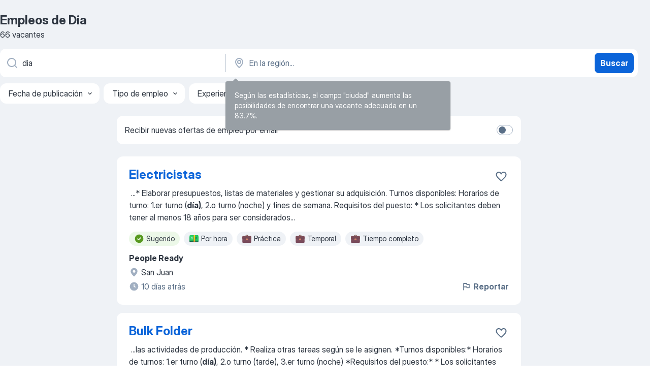

--- FILE ---
content_type: text/html
request_url: https://pr.jooble.org/trabajo-dia
body_size: 85707
content:
<!DOCTYPE html><html lang="es" xmlns="http://www.w3.org/1999/xhtml"><head><meta charset="utf-8"><link data-chunk="app" rel="stylesheet" href="/assets/app.37da070734baa2c47f81.css"><link data-chunk="SERP" rel="stylesheet" href="/assets/SERP.db3f21fe7a05c45311a0.css"><meta name="viewport" content="width=device-width,initial-scale=1.0,maximum-scale=5" /><meta property="og:site_name" content="Jooble" /><meta property="og:locale" content="es" /><meta property="og:type" content="website" /><meta name="msvalidate.01" content="4E93DB804C5CCCD5B3AFF7486D4B2757" /><meta name="format-detection" content="telephone=no"><link rel="preconnect" href="https://www.googletagmanager.com" /><link rel="preconnect" href="https://www.google-analytics.com" /><link rel="dns-prefetch" href="https://www.google.com" /><link rel="dns-prefetch" href="https://apis.google.com" /><link rel="dns-prefetch" href="https://connect.facebook.net" /><link rel="dns-prefetch" href="https://www.facebook.com" /><link href="https://data-pr.jooble.org/assets/fonts/inter-display.css" rel="stylesheet"><link href="https://data-pr.jooble.org/assets/fonts/segoe.css" rel="stylesheet"><link rel="apple-touch-icon" href="/assets/images/favicon/ua/apple-touch-icon.png?v=4" /><link rel="apple-touch-icon" sizes="57x57" href="/assets/images/favicon/ua/apple-touch-icon-57x57.png?v=4" /><link rel="apple-touch-icon" sizes="60x60" href="/assets/images/favicon/ua/apple-touch-icon-60x60.png?v=4" /><link rel="apple-touch-icon" sizes="72x72" href="/assets/images/favicon/ua/apple-touch-icon-72x72.png?v=4" /><link rel="apple-touch-icon" sizes="76x76" href="/assets/images/favicon/ua/apple-touch-icon-76x76.png?v=4" /><link rel="apple-touch-icon" sizes="114x114" href="/assets/images/favicon/ua/apple-touch-icon-114x114.png?v=4" /><link rel="apple-touch-icon" sizes="120x120" href="/assets/images/favicon/ua/apple-touch-icon-120x120.png?v=4" /><link rel="apple-touch-icon" sizes="144x144" href="/assets/images/favicon/ua/apple-touch-icon-144x144.png?v=4" /><link rel="apple-touch-icon" sizes="152x152" href="/assets/images/favicon/ua/apple-touch-icon-152x152.png?v=4" /><link rel="apple-touch-icon" sizes="180x180" href="/assets/images/favicon/ua/apple-touch-icon-180x180.png?v=4" /><link rel="icon" type="image/png" sizes="16x16" href="/assets/images/favicon/ua/favicon-16x16.png?v=4"><link rel="icon" type="image/png" sizes="32x32" href="/assets/images/favicon/ua/favicon-32x32.png?v=4"><link rel="icon" type="image/png" sizes="48x48" href="/assets/images/favicon/ua/android-chrome-48x48.png?v=4"><link rel="icon" type="image/png" sizes="96x96" href="/assets/images/favicon/ua/android-chrome-96x96.png?v=4"><link rel="icon" type="image/png" sizes="144x144" href="/assets/images/favicon/ua/android-chrome-144x144.png?v=4"><link rel="icon" type="image/png" sizes="192x192" href="/assets/images/favicon/ua/android-chrome-192x192.png?v=4"><link rel="icon" type="image/png" sizes="194x194" href="/assets/images/favicon/ua/favicon-194x194.png?v=4"><link rel="icon" type="image/png" sizes="256x256" href="/assets/images/favicon/ua/android-chrome-256x256.png?v=4"><link rel="icon" type="image/png" sizes="384x384" href="/assets/images/favicon/ua/android-chrome-384x384.png?v=4"><link rel="icon" type="image/png" sizes="512x512" href="/assets/images/favicon/ua/android-chrome-512x512.png?v=4"><link rel="shortcut icon" type="image/x-icon" href="/assets/images/favicon/ua/favicon-ua.ico?v=4"><link rel="icon" href="/assets/images/favicon/ua/icon.svg?v=4" sizes="any" type="image/svg+xml"><meta name="msapplication-tooltip" content="Jooble"><meta name="msapplication-config" content="/browserconfig.xml"><meta name="msapplication-TileColor" content="#ffffff"><meta name="msapplication-TileImage" content="/assets/images/favicon/ua/mstile-144x144.png?v=4"><meta name="theme-color" content="#ffffff"><meta name="ir-site-verification-token" content="-1337664224"><script type="text/javascript" charset="utf-8">(function(g,o){g[o]=g[o]||function(){(g[o]['q']=g[o]['q']||[]).push(arguments)},g[o]['t']=1*new Date})(window,'_googCsa'); </script><script>!function(){if('PerformanceLongTaskTiming' in window) {var g=window.__tti={e:[]};g.o = new PerformanceObserver(function(l){g.e = g.e.concat(l.getEntries())});g.o.observe({entryTypes:['longtask']})}}();</script><script>!function(){var e,t,n,i,r={passive:!0,capture:!0},a=new Date,o=function(){i=[],t=-1,e=null,f(addEventListener)},c=function(i,r){e||(e=r,t=i,n=new Date,f(removeEventListener),u())},u=function(){if(t>=0&&t<n-a){var r={entryType:"first-input",name:e.type,target:e.target,cancelable:e.cancelable,startTime:e.timeStamp,processingStart:e.timeStamp+t};i.forEach((function(e){e(r)})),i=[]}},s=function(e){if(e.cancelable){var t=(e.timeStamp>1e12?new Date:performance.now())-e.timeStamp;"pointerdown"==e.type?function(e,t){var n=function(){c(e,t),a()},i=function(){a()},a=function(){removeEventListener("pointerup",n,r),removeEventListener("pointercancel",i,r)};addEventListener("pointerup",n,r),addEventListener("pointercancel",i,r)}(t,e):c(t,e)}},f=function(e){["mousedown","keydown","touchstart","pointerdown"].forEach((function(t){return e(t,s,r)}))},p="hidden"===document.visibilityState?0:1/0;addEventListener("visibilitychange",(function e(t){"hidden"===document.visibilityState&&(p=t.timeStamp,removeEventListener("visibilitychange",e,!0))}),!0);o(),self.webVitals={firstInputPolyfill:function(e){i.push(e),u()},resetFirstInputPolyfill:o,get firstHiddenTime(){return p}}}();</script><title data-rh="true">Se necesita urgente: Dia - Enero 2026 - 66 Ofertas de Trabajo - Jooble</title><link data-rh="true" rel="canonical" href="https://pr.jooble.org/trabajo-dia"/><link data-rh="true" hreflang="es-PR" rel="alternate" href="https://pr.jooble.org/trabajo-dia"/><meta data-rh="true" name="keywords" content="Trabajo Dia, empleo Dia, trabajo, empleo"/><meta data-rh="true" name="description" content="Nuevas ofertas de trabajo para Dia. Empresas certificadas. Salario competitivo. Tiempo completo, medio y parcial para Dia. Una manera fácil y rápida para encontrar trabajo entre 1.200+ nuevas ofertas de empleo en Puerto Rico."/><meta data-rh="true" property="og:image" content="/assets/images/open_graph/og_image.png"/><meta data-rh="true" property="og:url" content="https://pr.jooble.org/trabajo-dia"/><meta data-rh="true" property="og:title" content="Se necesita urgente: Dia - Enero 2026 - 66 Ofertas de Trabajo - Jooble"/><meta data-rh="true" property="og:description" content="Nuevas ofertas de trabajo para Dia. Empresas certificadas. Salario competitivo. Tiempo completo, medio y parcial para Dia. Una manera fácil y rápida para encontrar trabajo entre 1.200+ nuevas ofertas de empleo en Puerto Rico."/><script data-rh="true" type="application/ld+json">{"@context":"https://schema.org","@type":"BreadcrumbList","itemListElement":[[{"@type":"ListItem","position":1,"item":{"@id":"https://pr.jooble.org","name":"trabajo"}},{"@type":"ListItem","position":2,"item":{"name":"Dia"}}]]}</script><script data-rh="true" type="application/ld+json">{"@context":"https://schema.org","@type":"ItemList","numberOfItems":66,"itemListElement":[[{"@type":"ListItem","position":1,"url":"https://pr.jooble.org/jdp/-4378364253476466648"},{"@type":"ListItem","position":2,"url":"https://pr.jooble.org/jdp/-6794654499589461960"},{"@type":"ListItem","position":3,"url":"https://pr.jooble.org/jdp/-7349932829841043568"},{"@type":"ListItem","position":4,"url":"https://pr.jooble.org/jdp/-7554048671931871147"},{"@type":"ListItem","position":5,"url":"https://pr.jooble.org/jdp/-4767415665411337295"},{"@type":"ListItem","position":6,"url":"https://pr.jooble.org/jdp/5231119268887697118"},{"@type":"ListItem","position":7,"url":"https://pr.jooble.org/jdp/7749653593361805793"},{"@type":"ListItem","position":8,"url":"https://pr.jooble.org/jdp/-3933941100768842219"},{"@type":"ListItem","position":9,"url":"https://pr.jooble.org/jdp/-3513092770262016316"},{"@type":"ListItem","position":10,"url":"https://pr.jooble.org/jdp/-6750389141179239443"},{"@type":"ListItem","position":11,"url":"https://pr.jooble.org/jdp/-4035295032608439893"},{"@type":"ListItem","position":12,"url":"https://pr.jooble.org/jdp/8232480104030779498"},{"@type":"ListItem","position":13,"url":"https://pr.jooble.org/jdp/-7245408634101098882"},{"@type":"ListItem","position":14,"url":"https://pr.jooble.org/jdp/1221531245231894053"},{"@type":"ListItem","position":15,"url":"https://pr.jooble.org/jdp/851113016290479941"},{"@type":"ListItem","position":16,"url":"https://pr.jooble.org/jdp/-8086555264147827641"},{"@type":"ListItem","position":17,"url":"https://pr.jooble.org/jdp/-3717870531966953560"},{"@type":"ListItem","position":18,"url":"https://pr.jooble.org/jdp/-926687965438743307"},{"@type":"ListItem","position":19,"url":"https://pr.jooble.org/jdp/7075074908117960436"},{"@type":"ListItem","position":20,"url":"https://pr.jooble.org/jdp/3092400792454599785"},{"@type":"ListItem","position":21,"url":"https://pr.jooble.org/jdp/6169452139496845667"},{"@type":"ListItem","position":22,"url":"https://pr.jooble.org/jdp/-5158539956172056572"},{"@type":"ListItem","position":23,"url":"https://pr.jooble.org/jdp/-7393222327004673040"},{"@type":"ListItem","position":24,"url":"https://pr.jooble.org/jdp/-2325127007474511087"},{"@type":"ListItem","position":25,"url":"https://pr.jooble.org/jdp/3893523264137003025"},{"@type":"ListItem","position":26,"url":"https://pr.jooble.org/jdp/-6755108133817000339"},{"@type":"ListItem","position":27,"url":"https://pr.jooble.org/jdp/7358208822584505053"},{"@type":"ListItem","position":28,"url":"https://pr.jooble.org/jdp/2159737391760882129"},{"@type":"ListItem","position":29,"url":"https://pr.jooble.org/jdp/196506112485216888"},{"@type":"ListItem","position":30,"url":"https://pr.jooble.org/jdp/1812634237332271000"}]]}</script></head><body ondragstart="return false"><div id="app"><div class="zR2N9v"><div class="_1G2nM4"><div></div><div id="serpContainer" class="_0CG45k"><div class="+MdXgT"><header class="VavEB9"><div class="qD9dwK"><h1 class="_518B8Z">Empleos de Dia</h1><div company="p" class="cXVOTD">66 vacantes</div></div><div class=""><form class="CXE+FW" data-test-name="_searchForm"><div class="tXoMlu"><div class="kySr3o EIHqTW"><div class="H-KSNn"><div class="Y6LTZC RKazSn"><div class="_0vIToK"><svg class="BC4g2E abyhUO gexuVd kPZVKg"><use xlink:href="/assets/sprite.1oxueCVBzlo-hocQRlhy.svg#icon-magnifier-usage"></use></svg><input id="input_:R55j8h:" class="_2cXMBT aHpE4r _5sX2B+" placeholder="Busco vacantes..." type="text" spellcheck="false" name="keyword" autoComplete="off" autoCapitalize="off" data-test-name="_searchFormKeywordInput" aria-label="¿Qué puesto buscas?" value="dia"/></div></div></div></div><div class="kySr3o _9+Weu7"><div class="H-KSNn"><div class="Y6LTZC RKazSn"><div class="_0vIToK"><svg class="BC4g2E abyhUO gexuVd kPZVKg"><use xlink:href="/assets/sprite.1oxueCVBzlo-hocQRlhy.svg#icon-map_marker-usage"></use></svg><input id="tbRegion" class="_2cXMBT aHpE4r _5sX2B+" placeholder="En la región..." type="text" spellcheck="false" name="region" autoComplete="off" autoCapitalize="off" data-test-name="_searchFormRegionInput" aria-label="Indique la ciudad en la que está buscando empleo" value=""/></div></div></div></div></div><button type="submit" class="VMdYVt i6dNg1 oUsVL7 xVPKbj ZuTpxY">Buscar</button></form></div><div class="p7hDF8"><div class="apmZrt" data-test-name="_smartTagsFilter" role="region" aria-label="Filters"><button type="button" class="wYznI5"><span class="_1apRDx">Fecha de publicación</span><svg class="KaSFrq DuJhnH GM7Sgs _398Jb4"><use xlink:href="/assets/sprite.1oxueCVBzlo-hocQRlhy.svg#icon-chevron_down-usage"></use></svg></button><button type="button" class="wYznI5"><span class="_1apRDx">Tipo de empleo</span><svg class="KaSFrq DuJhnH GM7Sgs _398Jb4"><use xlink:href="/assets/sprite.1oxueCVBzlo-hocQRlhy.svg#icon-chevron_down-usage"></use></svg></button><button type="button" class="wYznI5"><span class="_1apRDx">Experiencia laboral</span><svg class="KaSFrq DuJhnH GM7Sgs _398Jb4"><use xlink:href="/assets/sprite.1oxueCVBzlo-hocQRlhy.svg#icon-chevron_down-usage"></use></svg></button><button type="button" class="wYznI5"><span class="_1apRDx">Tipo de presencia</span><svg class="KaSFrq DuJhnH GM7Sgs _398Jb4"><use xlink:href="/assets/sprite.1oxueCVBzlo-hocQRlhy.svg#icon-chevron_down-usage"></use></svg></button><button type="button" class="wYznI5"><span class="_1apRDx">Salario</span><svg class="KaSFrq DuJhnH GM7Sgs _398Jb4"><use xlink:href="/assets/sprite.1oxueCVBzlo-hocQRlhy.svg#icon-chevron_down-usage"></use></svg></button></div></div></header><div class="y+s7YY"><div class="Amjssv"><main class="toVmC+" role="main"><div class="NeCPdn" id="topBarContainer"><div class="dKIuea"><div class="pfddcp xPgV1+"><div class="Z7rxKJ"><span class="ahUpuK">Recibir nuevas ofertas de empleo por email </span><div class="rV3P9b H6hBvI RDT4pD seXaaO"><input id="SubscriptionSwitcher" type="checkbox" tabindex="-1" aria-label="SubscriptionSwitcher"/><label for="SubscriptionSwitcher" tabindex="0" role="switch" aria-checked="false" data-focus-target="SubscriptionSwitcher"><span data-switch="pill" data-caption="false"><span data-switch="round"></span></span></label></div></div></div></div></div><div class="bXbgrv" id="serpContent"><div><div class="infinite-scroll-component__outerdiv"><div class="infinite-scroll-component ZbPfXY _serpContentBlock" style="height:auto;overflow:auto;-webkit-overflow-scrolling:touch"><div><ul class="kiBEcn"><li></li><li><div id="-4378364253476466648" data-test-name="_jobCard" class="+n4WEb rHG1ci"><div class="_9q4Aij"><h2 class="jA9gFS dUatPc"><a class="_8w9Ce2 tUC4Fj _6i4Nb0 wtCvxI job_card_link" target="_blank" href="https://pr.jooble.org/jdp/-4378364253476466648">Electricistas</a></h2><div class="_5A-eEY"><div class="Bdpujj"><button type="button" class="ZapzXe _9WpygY XEfYdx JFkX+L vMdXr7 RNbuqd" data-test-name="jobFavoritesButton__-4378364253476466648" aria-label="Guardar la vacante en favoritas"><span class="H2e2t1 +gVFyQ"><svg class="KaSFrq JAzKjj _0ng4na"><use xlink:href="/assets/sprite.1oxueCVBzlo-hocQRlhy.svg#icon-heart_outline-usage"></use></svg></span></button></div></div></div><div><div class="QZH8mt"><div class="GEyos4">&nbsp;...<span>* Elaborar presupuestos, listas de materiales y gestionar su adquisición. 
 Turnos disponibles: 
 Horarios de turno: 1.er turno (</span><b>día)</b><span>, 2.o turno (noche) y fines de semana. 
 Requisitos del puesto: 
 * Los solicitantes deben tener al menos 18 años para ser considerados</span>...&nbsp;</div><div class="rvi8+s"><div class="tXxXy-"><div data-name="suggested" data-test-name="_highlightedTag" class="K8ZLnh tag fT460t"><svg class="KaSFrq DuJhnH GeatqJ"><use xlink:href="/assets/sprite.1oxueCVBzlo-hocQRlhy.svg#icon-check_match-usage"></use></svg>Sugerido</div><div data-name="por_hora" data-test-name="_jobTag" class="K8ZLnh tag _7Amkfs"><div class="uE1IG0" style="background-image:url(/assets/images/tagIconsNew/emoji_dollar_banknote.svg)"></div>Por hora</div><div data-name="pasante" data-test-name="_jobTag" class="K8ZLnh tag _7Amkfs"><div class="uE1IG0" style="background-image:url(/assets/images/tagIconsNew/emoji_briefcase.svg)"></div>Práctica</div><div data-name="temporal" data-test-name="_jobTag" class="K8ZLnh tag _7Amkfs"><div class="uE1IG0" style="background-image:url(/assets/images/tagIconsNew/emoji_briefcase.svg)"></div>Temporal</div><div data-name="tiempo_completo" data-test-name="_jobTag" class="K8ZLnh tag _7Amkfs"><div class="uE1IG0" style="background-image:url(/assets/images/tagIconsNew/emoji_briefcase.svg)"></div>Tiempo completo</div><div data-name="trabajar_en_la_oficina" data-test-name="_jobTag" class="K8ZLnh tag _7Amkfs"><div class="uE1IG0" style="background-image:url(/assets/images/tagIconsNew/emoji_round_pushpin.svg)"></div>Trabajar en la oficina</div><div data-name="turno_de_manana" data-test-name="_jobTag" class="K8ZLnh tag _7Amkfs"><div class="uE1IG0" style="background-image:url(/assets/images/tagIconsNew/emoji_tear_off_calendar.svg)"></div>Turno de mañana</div><div data-name="turno_de_noche" data-test-name="_jobTag" class="K8ZLnh tag _7Amkfs"><div class="uE1IG0" style="background-image:url(/assets/images/tagIconsNew/emoji_tear_off_calendar.svg)"></div>Turno de noche</div><div data-name="trabajo_por_turnos" data-test-name="_jobTag" class="K8ZLnh tag _7Amkfs"><div class="uE1IG0" style="background-image:url(/assets/images/tagIconsNew/emoji_tear_off_calendar.svg)"></div>Trabajo por turnos</div><div data-name="fin_de_semana" data-test-name="_jobTag" class="K8ZLnh tag _7Amkfs"><div class="uE1IG0" style="background-image:url(/assets/images/tagIconsNew/emoji_tear_off_calendar.svg)"></div>Fin de semana</div></div></div></div><div class="L4BhzZ wrapper__new_tags_design bLrJMm"><div class="j+648w"><button type="button" class="ZapzXe _9WpygY JFkX+L vMdXr7 _9ofHq7" data-test-name="_reportJobButtonSerp"><span class="H2e2t1 w87w0E"><svg class="KaSFrq xY3sEm _0ng4na cS9jE1"><use xlink:href="/assets/sprite.1oxueCVBzlo-hocQRlhy.svg#icon-flag-usage"></use></svg></span>Reportar</button></div><div class="E6E0jY"><div class="pXyhD4 VeoRvG"><div class="heru4z"><p class="z6WlhX" data-test-name="_companyName">People Ready</p></div></div><div class="blapLw gj1vO6 fhg31q nxYYVJ" tabindex="-1"><svg class="BC4g2E c6AqqO gexuVd kE3ssB DlQ0Ty icon_gray_soft mdorqd"><use xlink:href="/assets/sprite.1oxueCVBzlo-hocQRlhy.svg#icon-map_marker_filled-usage"></use></svg><div class="caption NTRJBV">San Juan</div></div><div class="blapLw gj1vO6 fhg31q fGYTou"><svg class="BC4g2E c6AqqO gexuVd kE3ssB DlQ0Ty icon_gray_soft jjtReA"><use xlink:href="/assets/sprite.1oxueCVBzlo-hocQRlhy.svg#icon-clock_filled-usage"></use></svg><div class="caption Vk-5Da">10 días atrás</div></div></div></div></div></div></li><li><div id="-6794654499589461960" data-test-name="_jobCard" class="+n4WEb rHG1ci"><div class="_9q4Aij"><h2 class="jA9gFS dUatPc"><a class="_8w9Ce2 tUC4Fj _6i4Nb0 wtCvxI job_card_link" target="_blank" href="https://pr.jooble.org/jdp/-6794654499589461960">Bulk Folder</a></h2><div class="_5A-eEY"><div class="Bdpujj"><button type="button" class="ZapzXe _9WpygY XEfYdx JFkX+L vMdXr7 RNbuqd" data-test-name="jobFavoritesButton__-6794654499589461960" aria-label="Guardar la vacante en favoritas"><span class="H2e2t1 +gVFyQ"><svg class="KaSFrq JAzKjj _0ng4na"><use xlink:href="/assets/sprite.1oxueCVBzlo-hocQRlhy.svg#icon-heart_outline-usage"></use></svg></span></button></div></div></div><div><div class="QZH8mt"><div class="GEyos4">&nbsp;...<span>las actividades de producción. 
* Realiza otras tareas según se le asignen. 
*Turnos disponibles:*
 Horarios de turnos: 1.er turno (</span><b>día)</b><span>, 2.o turno (tarde), 3.er turno (noche)
*Requisitos del puesto:*
* Los solicitantes deben tener al menos 18 años de edad para ser</span>...&nbsp;</div><div class="rvi8+s"><div class="tXxXy-"><div data-name="suggested" data-test-name="_highlightedTag" class="K8ZLnh tag fT460t"><svg class="KaSFrq DuJhnH GeatqJ"><use xlink:href="/assets/sprite.1oxueCVBzlo-hocQRlhy.svg#icon-check_match-usage"></use></svg>Sugerido</div><div data-name="por_hora" data-test-name="_jobTag" class="K8ZLnh tag _7Amkfs"><div class="uE1IG0" style="background-image:url(/assets/images/tagIconsNew/emoji_dollar_banknote.svg)"></div>Por hora</div><div data-name="contratista" data-test-name="_jobTag" class="K8ZLnh tag _7Amkfs"><div class="uE1IG0" style="background-image:url(/assets/images/tagIconsNew/emoji_briefcase.svg)"></div>Contratista</div><div data-name="pasante" data-test-name="_jobTag" class="K8ZLnh tag _7Amkfs"><div class="uE1IG0" style="background-image:url(/assets/images/tagIconsNew/emoji_briefcase.svg)"></div>Práctica</div><div data-name="temporal" data-test-name="_jobTag" class="K8ZLnh tag _7Amkfs"><div class="uE1IG0" style="background-image:url(/assets/images/tagIconsNew/emoji_briefcase.svg)"></div>Temporal</div><div data-name="tiempo_completo" data-test-name="_jobTag" class="K8ZLnh tag _7Amkfs"><div class="uE1IG0" style="background-image:url(/assets/images/tagIconsNew/emoji_briefcase.svg)"></div>Tiempo completo</div><div data-name="trabajar_en_la_oficina" data-test-name="_jobTag" class="K8ZLnh tag _7Amkfs"><div class="uE1IG0" style="background-image:url(/assets/images/tagIconsNew/emoji_round_pushpin.svg)"></div>Trabajar en la oficina</div><div data-name="turno_de_manana" data-test-name="_jobTag" class="K8ZLnh tag _7Amkfs"><div class="uE1IG0" style="background-image:url(/assets/images/tagIconsNew/emoji_tear_off_calendar.svg)"></div>Turno de mañana</div><div data-name="turno_de_tarde" data-test-name="_jobTag" class="K8ZLnh tag _7Amkfs"><div class="uE1IG0" style="background-image:url(/assets/images/tagIconsNew/emoji_tear_off_calendar.svg)"></div>Turno de tarde</div><div data-name="turno_de_noche" data-test-name="_jobTag" class="K8ZLnh tag _7Amkfs"><div class="uE1IG0" style="background-image:url(/assets/images/tagIconsNew/emoji_tear_off_calendar.svg)"></div>Turno de noche</div><div data-name="trabajo_por_turnos" data-test-name="_jobTag" class="K8ZLnh tag _7Amkfs"><div class="uE1IG0" style="background-image:url(/assets/images/tagIconsNew/emoji_tear_off_calendar.svg)"></div>Trabajo por turnos</div></div></div></div><div class="L4BhzZ wrapper__new_tags_design bLrJMm"><div class="j+648w"><button type="button" class="ZapzXe _9WpygY JFkX+L vMdXr7 _9ofHq7" data-test-name="_reportJobButtonSerp"><span class="H2e2t1 w87w0E"><svg class="KaSFrq xY3sEm _0ng4na cS9jE1"><use xlink:href="/assets/sprite.1oxueCVBzlo-hocQRlhy.svg#icon-flag-usage"></use></svg></span>Reportar</button></div><div class="E6E0jY"><div class="pXyhD4 VeoRvG"><div class="heru4z"><p class="z6WlhX" data-test-name="_companyName">People Ready</p></div></div><div class="blapLw gj1vO6 fhg31q nxYYVJ" tabindex="-1"><svg class="BC4g2E c6AqqO gexuVd kE3ssB DlQ0Ty icon_gray_soft mdorqd"><use xlink:href="/assets/sprite.1oxueCVBzlo-hocQRlhy.svg#icon-map_marker_filled-usage"></use></svg><div class="caption NTRJBV">Bayamon</div></div><div class="blapLw gj1vO6 fhg31q fGYTou"><svg class="BC4g2E c6AqqO gexuVd kE3ssB DlQ0Ty icon_gray_soft jjtReA"><use xlink:href="/assets/sprite.1oxueCVBzlo-hocQRlhy.svg#icon-clock_filled-usage"></use></svg><div class="caption Vk-5Da">10 días atrás</div></div></div></div></div></div></li><li><div id="-7349932829841043568" data-test-name="_jobCard" class="+n4WEb rHG1ci"><div class="_9q4Aij"><h2 class="jA9gFS dUatPc"><a class="_8w9Ce2 tUC4Fj _6i4Nb0 wtCvxI job_card_link" target="_blank" href="https://pr.jooble.org/jdp/-7349932829841043568">Analista De Presupuesto</a></h2><div class="_5A-eEY"><div class="Bdpujj"><button type="button" class="ZapzXe _9WpygY XEfYdx JFkX+L vMdXr7 RNbuqd" data-test-name="jobFavoritesButton__-7349932829841043568" aria-label="Guardar la vacante en favoritas"><span class="H2e2t1 +gVFyQ"><svg class="KaSFrq JAzKjj _0ng4na"><use xlink:href="/assets/sprite.1oxueCVBzlo-hocQRlhy.svg#icon-heart_outline-usage"></use></svg></span></button></div></div></div><div><div class="QZH8mt"><div class="GEyos4">&nbsp;...<span>de graduación 
 b. Experiencia de empleo 
• Posición ocupada 
• Fechas exactas en que se adquirió la experiencia (preferiblemente </span><b>día-</b><span>mes-año) y cantidad de horas trabajadas, si se trata de un empleo a jornada parcial. 
• Descripción breve de los deberes y la naturaleza</span>...&nbsp;</div><div class="rvi8+s"><div class="tXxXy-"><div data-name="suggested" data-test-name="_highlightedTag" class="K8ZLnh tag fT460t"><svg class="KaSFrq DuJhnH GeatqJ"><use xlink:href="/assets/sprite.1oxueCVBzlo-hocQRlhy.svg#icon-check_match-usage"></use></svg>Sugerido</div><div data-name="tiempo_parcial" data-test-name="_jobTag" class="K8ZLnh tag _7Amkfs"><div class="uE1IG0" style="background-image:url(/assets/images/tagIconsNew/emoji_briefcase.svg)"></div>Tiempo parcial</div></div></div></div><div class="L4BhzZ wrapper__new_tags_design bLrJMm"><div class="j+648w"><button type="button" class="ZapzXe _9WpygY JFkX+L vMdXr7 _9ofHq7" data-test-name="_reportJobButtonSerp"><span class="H2e2t1 w87w0E"><svg class="KaSFrq xY3sEm _0ng4na cS9jE1"><use xlink:href="/assets/sprite.1oxueCVBzlo-hocQRlhy.svg#icon-flag-usage"></use></svg></span>Reportar</button></div><div class="E6E0jY"><div class="blapLw gj1vO6 fhg31q nxYYVJ" tabindex="-1"><svg class="BC4g2E c6AqqO gexuVd kE3ssB DlQ0Ty icon_gray_soft mdorqd"><use xlink:href="/assets/sprite.1oxueCVBzlo-hocQRlhy.svg#icon-map_marker_filled-usage"></use></svg><div class="caption NTRJBV">San Juan</div></div><div class="blapLw gj1vO6 fhg31q fGYTou"><svg class="BC4g2E c6AqqO gexuVd kE3ssB DlQ0Ty icon_gray_soft jjtReA"><use xlink:href="/assets/sprite.1oxueCVBzlo-hocQRlhy.svg#icon-clock_filled-usage"></use></svg><div class="caption Vk-5Da">10 días atrás</div></div></div></div></div></div></li><li><div id="-7554048671931871147" data-test-name="_jobCard" class="+n4WEb rHG1ci"><div class="_9q4Aij"><h2 class="jA9gFS dUatPc"><a class="_8w9Ce2 tUC4Fj _6i4Nb0 wtCvxI job_card_link" target="_blank" href="https://pr.jooble.org/jdp/-7554048671931871147">Cuidadores De Envejecientes</a></h2><div class="_5A-eEY"><div class="Bdpujj"><button type="button" class="ZapzXe _9WpygY XEfYdx JFkX+L vMdXr7 RNbuqd" data-test-name="jobFavoritesButton__-7554048671931871147" aria-label="Guardar la vacante en favoritas"><span class="H2e2t1 +gVFyQ"><svg class="KaSFrq JAzKjj _0ng4na"><use xlink:href="/assets/sprite.1oxueCVBzlo-hocQRlhy.svg#icon-heart_outline-usage"></use></svg></span></button></div></div></div><div><div class="QZH8mt"><div class="GEyos4">&nbsp;...<span>Buen </span><b>dia.</b><span>.. ESTAMOS CONTRATANDO! Estamos en busca de cuidadores para envejecientes con disponibilidad inmediata y experiencia, en el area de Las Piedras.  Las tareas se resumen, pero no se limitan a: 
- Cuidado completo del envejeciente 
- Limpieza del centro durante</span>...&nbsp;</div><div class="rvi8+s"><div class="tXxXy-"><div data-name="suggested" data-test-name="_highlightedTag" class="K8ZLnh tag fT460t"><svg class="KaSFrq DuJhnH GeatqJ"><use xlink:href="/assets/sprite.1oxueCVBzlo-hocQRlhy.svg#icon-check_match-usage"></use></svg>Sugerido</div><div data-name="inicio_inmediato" data-test-name="_jobTag" class="K8ZLnh tag _7Amkfs"><div class="uE1IG0" style="background-image:url(/assets/images/tagIconsNew/emoji_round_pushpin.svg)"></div>Inicio inmediato</div><div data-name="trabajo_por_turnos" data-test-name="_jobTag" class="K8ZLnh tag _7Amkfs"><div class="uE1IG0" style="background-image:url(/assets/images/tagIconsNew/emoji_tear_off_calendar.svg)"></div>Trabajo por turnos</div></div></div></div><div class="L4BhzZ wrapper__new_tags_design bLrJMm"><div class="j+648w"><button type="button" class="ZapzXe _9WpygY JFkX+L vMdXr7 _9ofHq7" data-test-name="_reportJobButtonSerp"><span class="H2e2t1 w87w0E"><svg class="KaSFrq xY3sEm _0ng4na cS9jE1"><use xlink:href="/assets/sprite.1oxueCVBzlo-hocQRlhy.svg#icon-flag-usage"></use></svg></span>Reportar</button></div><div class="E6E0jY"><div class="pXyhD4 VeoRvG"><div class="heru4z"><p class="z6WlhX" data-test-name="_companyName">Las Piedras Senior Living</p></div></div><div class="blapLw gj1vO6 fhg31q nxYYVJ" tabindex="-1"><svg class="BC4g2E c6AqqO gexuVd kE3ssB DlQ0Ty icon_gray_soft mdorqd"><use xlink:href="/assets/sprite.1oxueCVBzlo-hocQRlhy.svg#icon-map_marker_filled-usage"></use></svg><div class="caption NTRJBV">Las Piedras</div></div><div class="blapLw gj1vO6 fhg31q fGYTou"><svg class="BC4g2E c6AqqO gexuVd kE3ssB DlQ0Ty icon_gray_soft jjtReA"><use xlink:href="/assets/sprite.1oxueCVBzlo-hocQRlhy.svg#icon-clock_filled-usage"></use></svg><div class="caption Vk-5Da">11 días atrás</div></div></div></div></div></div></li><li><div id="-4767415665411337295" data-test-name="_jobCard" class="+n4WEb rHG1ci"><div class="_9q4Aij"><h2 class="jA9gFS dUatPc"><a class="_8w9Ce2 tUC4Fj _6i4Nb0 wtCvxI job_card_link" target="_blank" href="https://pr.jooble.org/jdp/-4767415665411337295">Licenciado{A} En Farmacia</a></h2><div class="_5A-eEY"><div class="Bdpujj"><button type="button" class="ZapzXe _9WpygY XEfYdx JFkX+L vMdXr7 RNbuqd" data-test-name="jobFavoritesButton__-4767415665411337295" aria-label="Guardar la vacante en favoritas"><span class="H2e2t1 +gVFyQ"><svg class="KaSFrq JAzKjj _0ng4na"><use xlink:href="/assets/sprite.1oxueCVBzlo-hocQRlhy.svg#icon-heart_outline-usage"></use></svg></span></button></div></div></div><div><div class="QZH8mt"><div class="GEyos4"><span> LICENCIADO(A) EN FARMACIA PARA TRABAJAR VIERNES Y SÁBADO EN FLORIDA INTERESADOS ENVIAR RESUME A ******
 Requisitos: 
 LICENCIA AL </span><b>DIA </b><span>Y PREVIA EXPERIENCIA EN RECETARIO
</span></div><div class="rvi8+s"><div class="tXxXy-"><div data-name="suggested" data-test-name="_highlightedTag" class="K8ZLnh tag fT460t"><svg class="KaSFrq DuJhnH GeatqJ"><use xlink:href="/assets/sprite.1oxueCVBzlo-hocQRlhy.svg#icon-check_match-usage"></use></svg>Sugerido</div></div></div></div><div class="L4BhzZ wrapper__new_tags_design bLrJMm"><div class="j+648w"><button type="button" class="ZapzXe _9WpygY JFkX+L vMdXr7 _9ofHq7" data-test-name="_reportJobButtonSerp"><span class="H2e2t1 w87w0E"><svg class="KaSFrq xY3sEm _0ng4na cS9jE1"><use xlink:href="/assets/sprite.1oxueCVBzlo-hocQRlhy.svg#icon-flag-usage"></use></svg></span>Reportar</button></div><div class="E6E0jY"><div class="pXyhD4 VeoRvG"><div class="heru4z"><p class="z6WlhX" data-test-name="_companyName">Farmacia</p></div></div><div class="blapLw gj1vO6 fhg31q nxYYVJ" tabindex="-1"><svg class="BC4g2E c6AqqO gexuVd kE3ssB DlQ0Ty icon_gray_soft mdorqd"><use xlink:href="/assets/sprite.1oxueCVBzlo-hocQRlhy.svg#icon-map_marker_filled-usage"></use></svg><div class="caption NTRJBV">Florida</div></div><div class="blapLw gj1vO6 fhg31q fGYTou"><svg class="BC4g2E c6AqqO gexuVd kE3ssB DlQ0Ty icon_gray_soft jjtReA"><use xlink:href="/assets/sprite.1oxueCVBzlo-hocQRlhy.svg#icon-clock_filled-usage"></use></svg><div class="caption Vk-5Da">20 días atrás</div></div></div></div></div></div></li><li><div id="5231119268887697118" data-test-name="_jobCard" class="+n4WEb rHG1ci"><div class="_9q4Aij"><h2 class="jA9gFS dUatPc"><a class="_8w9Ce2 tUC4Fj _6i4Nb0 wtCvxI job_card_link" target="_blank" href="https://pr.jooble.org/jdp/5231119268887697118">Contador I</a></h2><div class="_5A-eEY"><div class="Bdpujj"><button type="button" class="ZapzXe _9WpygY XEfYdx JFkX+L vMdXr7 RNbuqd" data-test-name="jobFavoritesButton__5231119268887697118" aria-label="Guardar la vacante en favoritas"><span class="H2e2t1 +gVFyQ"><svg class="KaSFrq JAzKjj _0ng4na"><use xlink:href="/assets/sprite.1oxueCVBzlo-hocQRlhy.svg#icon-heart_outline-usage"></use></svg></span></button></div></div></div><div><div class="QZH8mt"><div class="GEyos4">&nbsp;...<span>Deberá completar, además, el encasillado correspondiente a las experiencias de trabajo en todas sus partes e incluir las fechas exactas (</span><b>día,</b><span> mes y año) de inicio y terminación del empleo. El resumé no será considerado oficial; por lo que no sustituye cada encasillado de la</span>...&nbsp;</div><div class="rvi8+s"><div class="tXxXy-"><div data-name="suggested" data-test-name="_highlightedTag" class="K8ZLnh tag fT460t"><svg class="KaSFrq DuJhnH GeatqJ"><use xlink:href="/assets/sprite.1oxueCVBzlo-hocQRlhy.svg#icon-check_match-usage"></use></svg>Sugerido</div><div data-name="por_hora" data-test-name="_jobTag" class="K8ZLnh tag _7Amkfs"><div class="uE1IG0" style="background-image:url(/assets/images/tagIconsNew/emoji_dollar_banknote.svg)"></div>Por hora</div><div data-name="salario_minimo" data-test-name="_jobTag" class="K8ZLnh tag _7Amkfs"><div class="uE1IG0" style="background-image:url(/assets/images/tagIconsNew/emoji_dollar_banknote.svg)"></div>Salario mínimo</div><div data-name="empleo_permanente" data-test-name="_jobTag" class="K8ZLnh tag _7Amkfs"><div class="uE1IG0" style="background-image:url(/assets/images/tagIconsNew/emoji_briefcase.svg)"></div>Empleo permanente</div><div data-name="trabajar_en_la_oficina" data-test-name="_jobTag" class="K8ZLnh tag _7Amkfs"><div class="uE1IG0" style="background-image:url(/assets/images/tagIconsNew/emoji_round_pushpin.svg)"></div>Trabajar en la oficina</div></div></div></div><div class="L4BhzZ wrapper__new_tags_design bLrJMm"><div class="j+648w"><button type="button" class="ZapzXe _9WpygY JFkX+L vMdXr7 _9ofHq7" data-test-name="_reportJobButtonSerp"><span class="H2e2t1 w87w0E"><svg class="KaSFrq xY3sEm _0ng4na cS9jE1"><use xlink:href="/assets/sprite.1oxueCVBzlo-hocQRlhy.svg#icon-flag-usage"></use></svg></span>Reportar</button></div><div class="E6E0jY"><div class="blapLw gj1vO6 fhg31q nxYYVJ" tabindex="-1"><svg class="BC4g2E c6AqqO gexuVd kE3ssB DlQ0Ty icon_gray_soft mdorqd"><use xlink:href="/assets/sprite.1oxueCVBzlo-hocQRlhy.svg#icon-map_marker_filled-usage"></use></svg><div class="caption NTRJBV">San Juan</div></div><div class="blapLw gj1vO6 fhg31q fGYTou"><svg class="BC4g2E c6AqqO gexuVd kE3ssB DlQ0Ty icon_gray_soft jjtReA"><use xlink:href="/assets/sprite.1oxueCVBzlo-hocQRlhy.svg#icon-clock_filled-usage"></use></svg><div class="caption Vk-5Da">10 días atrás</div></div></div></div></div></div></li><li><div id="7749653593361805793" data-test-name="_jobCard" class="+n4WEb rHG1ci"><div class="_9q4Aij"><h2 class="jA9gFS dUatPc"><a class="_8w9Ce2 tUC4Fj _6i4Nb0 wtCvxI job_card_link" target="_blank" href="https://pr.jooble.org/jdp/7749653593361805793">Chofer | Bayamón</a></h2><div class="_5A-eEY"><div class="Bdpujj"><button type="button" class="ZapzXe _9WpygY XEfYdx JFkX+L vMdXr7 RNbuqd" data-test-name="jobFavoritesButton__7749653593361805793" aria-label="Guardar la vacante en favoritas"><span class="H2e2t1 +gVFyQ"><svg class="KaSFrq JAzKjj _0ng4na"><use xlink:href="/assets/sprite.1oxueCVBzlo-hocQRlhy.svg#icon-heart_outline-usage"></use></svg></span></button></div></div></div><div><div class="QZH8mt"><div class="GEyos4">&nbsp;...<span>materiales. 
• Disponibilidad para apoyar en tareas adicionales relacionadas al área de despacho. 
• Puntualidad, compromiso y buena actitud hacia el trabajo en equipo. 
• Disponibilidad para trabajar de lunes a sábado (un </span><b>día </b><span>a la semana libre) de 8:00 am – 5:00 pm.</span>...&nbsp;</div><div class="rvi8+s"><div class="tXxXy-"><div data-name="suggested" data-test-name="_highlightedTag" class="K8ZLnh tag fT460t"><svg class="KaSFrq DuJhnH GeatqJ"><use xlink:href="/assets/sprite.1oxueCVBzlo-hocQRlhy.svg#icon-check_match-usage"></use></svg>Sugerido</div><div data-name="1_dia_a_la_semana" data-test-name="_jobTag" class="K8ZLnh tag _7Amkfs"><div class="uE1IG0" style="background-image:url(/assets/images/tagIconsNew/emoji_tear_off_calendar.svg)"></div>1 día a la semana</div></div></div></div><div class="L4BhzZ wrapper__new_tags_design bLrJMm"><div class="j+648w"><button type="button" class="ZapzXe _9WpygY JFkX+L vMdXr7 _9ofHq7" data-test-name="_reportJobButtonSerp"><span class="H2e2t1 w87w0E"><svg class="KaSFrq xY3sEm _0ng4na cS9jE1"><use xlink:href="/assets/sprite.1oxueCVBzlo-hocQRlhy.svg#icon-flag-usage"></use></svg></span>Reportar</button></div><div class="E6E0jY"><div class="pXyhD4 VeoRvG"><div class="heru4z"><p class="z6WlhX" data-test-name="_companyName">Hr Business Solution</p></div></div><div class="blapLw gj1vO6 fhg31q nxYYVJ" tabindex="-1"><svg class="BC4g2E c6AqqO gexuVd kE3ssB DlQ0Ty icon_gray_soft mdorqd"><use xlink:href="/assets/sprite.1oxueCVBzlo-hocQRlhy.svg#icon-map_marker_filled-usage"></use></svg><div class="caption NTRJBV">Bayamon</div></div><div class="blapLw gj1vO6 fhg31q fGYTou"><svg class="BC4g2E c6AqqO gexuVd kE3ssB DlQ0Ty icon_gray_soft jjtReA"><use xlink:href="/assets/sprite.1oxueCVBzlo-hocQRlhy.svg#icon-clock_filled-usage"></use></svg><div class="caption Vk-5Da">10 días atrás</div></div></div></div></div></div></li><li><div class="li6YgU" style="--ew-button-color:#F7F6F2;--ew-button-background-color:#014EFE"></div></li><li></li><li><div id="-3933941100768842219" data-test-name="_jobCard" class="+n4WEb rHG1ci"><div class="_9q4Aij"><h2 class="jA9gFS dUatPc"><a class="_8w9Ce2 tUC4Fj _6i4Nb0 wtCvxI job_card_link" target="_blank" href="https://pr.jooble.org/jdp/-3933941100768842219">Mecanico Automotriz / Desmantelador</a></h2><div class="_5A-eEY"><div class="Bdpujj"><button type="button" class="ZapzXe _9WpygY XEfYdx JFkX+L vMdXr7 RNbuqd" data-test-name="jobFavoritesButton__-3933941100768842219" aria-label="Guardar la vacante en favoritas"><span class="H2e2t1 +gVFyQ"><svg class="KaSFrq JAzKjj _0ng4na"><use xlink:href="/assets/sprite.1oxueCVBzlo-hocQRlhy.svg#icon-heart_outline-usage"></use></svg></span></button></div></div></div><div><div class="QZH8mt"><div class="GEyos4">&nbsp;...<span>oportunidad de empleo con miras a permanencia en compañía localizada en Dorado.  Disponibilidad lunes a viernes (sábados alternos, medio </span><b>día)</b><span>
 Horario: 7am a 4pm 
 Interesados/as, enviar su resume a: ******
 Requisitos: 
 Responsabilidades principales: Desmantelar</span>...&nbsp;</div><div class="rvi8+s"><div class="tXxXy-"><div data-name="suggested" data-test-name="_highlightedTag" class="K8ZLnh tag fT460t"><svg class="KaSFrq DuJhnH GeatqJ"><use xlink:href="/assets/sprite.1oxueCVBzlo-hocQRlhy.svg#icon-check_match-usage"></use></svg>Sugerido</div><div data-name="tiempo_parcial" data-test-name="_jobTag" class="K8ZLnh tag _7Amkfs"><div class="uE1IG0" style="background-image:url(/assets/images/tagIconsNew/emoji_briefcase.svg)"></div>Tiempo parcial</div><div data-name="lunes_a_viernes" data-test-name="_jobTag" class="K8ZLnh tag _7Amkfs"><div class="uE1IG0" style="background-image:url(/assets/images/tagIconsNew/emoji_tear_off_calendar.svg)"></div>Lunes a viernes</div></div></div></div><div class="L4BhzZ wrapper__new_tags_design bLrJMm"><div class="j+648w"><button type="button" class="ZapzXe _9WpygY JFkX+L vMdXr7 _9ofHq7" data-test-name="_reportJobButtonSerp"><span class="H2e2t1 w87w0E"><svg class="KaSFrq xY3sEm _0ng4na cS9jE1"><use xlink:href="/assets/sprite.1oxueCVBzlo-hocQRlhy.svg#icon-flag-usage"></use></svg></span>Reportar</button></div><div class="E6E0jY"><div class="pXyhD4 VeoRvG"><div class="heru4z"><p class="z6WlhX" data-test-name="_companyName">Appleone</p></div></div><div class="blapLw gj1vO6 fhg31q nxYYVJ" tabindex="-1"><svg class="BC4g2E c6AqqO gexuVd kE3ssB DlQ0Ty icon_gray_soft mdorqd"><use xlink:href="/assets/sprite.1oxueCVBzlo-hocQRlhy.svg#icon-map_marker_filled-usage"></use></svg><div class="caption NTRJBV">Dorado</div></div><div class="blapLw gj1vO6 fhg31q fGYTou"><svg class="BC4g2E c6AqqO gexuVd kE3ssB DlQ0Ty icon_gray_soft jjtReA"><use xlink:href="/assets/sprite.1oxueCVBzlo-hocQRlhy.svg#icon-clock_filled-usage"></use></svg><div class="caption Vk-5Da">19 días atrás</div></div></div></div></div></div></li><li><div id="-3513092770262016316" data-test-name="_jobCard" class="+n4WEb rHG1ci"><div class="_9q4Aij"><h2 class="jA9gFS dUatPc"><a class="_8w9Ce2 tUC4Fj _6i4Nb0 wtCvxI job_card_link" target="_blank" href="https://pr.jooble.org/jdp/-3513092770262016316">Sonografista</a></h2><div class="_5A-eEY"><div class="Bdpujj"><button type="button" class="ZapzXe _9WpygY XEfYdx JFkX+L vMdXr7 RNbuqd" data-test-name="jobFavoritesButton__-3513092770262016316" aria-label="Guardar la vacante en favoritas"><span class="H2e2t1 +gVFyQ"><svg class="KaSFrq JAzKjj _0ng4na"><use xlink:href="/assets/sprite.1oxueCVBzlo-hocQRlhy.svg#icon-heart_outline-usage"></use></svg></span></button></div></div></div><div><div class="QZH8mt"><div class="GEyos4">&nbsp;...<span>personas con impedimentos.  Para evaluación inmediata, favor de enviar su resume a ******
 Requisitos: 
 Se requiere Credenciales al </span><b>día,</b><span> incluyendo, pero sin limitarse a; Bachillerato en Ciencias Radiológicas. Licencia Profesional acreditada en PR, CPR, Vacunas al día,</span>...&nbsp;</div><div class="rvi8+s"><div class="tXxXy-"><div data-name="suggested" data-test-name="_highlightedTag" class="K8ZLnh tag fT460t"><svg class="KaSFrq DuJhnH GeatqJ"><use xlink:href="/assets/sprite.1oxueCVBzlo-hocQRlhy.svg#icon-check_match-usage"></use></svg>Sugerido</div><div data-name="tiempo_completo" data-test-name="_jobTag" class="K8ZLnh tag _7Amkfs"><div class="uE1IG0" style="background-image:url(/assets/images/tagIconsNew/emoji_briefcase.svg)"></div>Tiempo completo</div><div data-name="trabajar_en_la_oficina" data-test-name="_jobTag" class="K8ZLnh tag _7Amkfs"><div class="uE1IG0" style="background-image:url(/assets/images/tagIconsNew/emoji_round_pushpin.svg)"></div>Trabajar en la oficina</div><div data-name="inicio_inmediato" data-test-name="_jobTag" class="K8ZLnh tag _7Amkfs"><div class="uE1IG0" style="background-image:url(/assets/images/tagIconsNew/emoji_round_pushpin.svg)"></div>Inicio inmediato</div><div data-name="lunes_a_viernes" data-test-name="_jobTag" class="K8ZLnh tag _7Amkfs"><div class="uE1IG0" style="background-image:url(/assets/images/tagIconsNew/emoji_tear_off_calendar.svg)"></div>Lunes a viernes</div></div></div></div><div class="L4BhzZ wrapper__new_tags_design bLrJMm"><div class="j+648w"><button type="button" class="ZapzXe _9WpygY JFkX+L vMdXr7 _9ofHq7" data-test-name="_reportJobButtonSerp"><span class="H2e2t1 w87w0E"><svg class="KaSFrq xY3sEm _0ng4na cS9jE1"><use xlink:href="/assets/sprite.1oxueCVBzlo-hocQRlhy.svg#icon-flag-usage"></use></svg></span>Reportar</button></div><div class="E6E0jY"><div class="pXyhD4 VeoRvG"><div class="heru4z"><p class="z6WlhX" data-test-name="_companyName">Oficina De Servicios Radiológicos</p></div></div><div class="blapLw gj1vO6 fhg31q nxYYVJ" tabindex="-1"><svg class="BC4g2E c6AqqO gexuVd kE3ssB DlQ0Ty icon_gray_soft mdorqd"><use xlink:href="/assets/sprite.1oxueCVBzlo-hocQRlhy.svg#icon-map_marker_filled-usage"></use></svg><div class="caption NTRJBV">Arecibo</div></div><div class="blapLw gj1vO6 fhg31q fGYTou"><svg class="BC4g2E c6AqqO gexuVd kE3ssB DlQ0Ty icon_gray_soft jjtReA"><use xlink:href="/assets/sprite.1oxueCVBzlo-hocQRlhy.svg#icon-clock_filled-usage"></use></svg><div class="caption Vk-5Da">4 días atrás</div></div></div></div></div></div></li><li><div id="-6750389141179239443" data-test-name="_jobCard" class="+n4WEb rHG1ci"><div class="_9q4Aij"><h2 class="jA9gFS dUatPc"><a class="_8w9Ce2 tUC4Fj _6i4Nb0 wtCvxI job_card_link" target="_blank" href="https://pr.jooble.org/jdp/-6750389141179239443">Oficiales Armados</a></h2><div class="_5A-eEY"><div class="Bdpujj"><button type="button" class="ZapzXe _9WpygY XEfYdx JFkX+L vMdXr7 RNbuqd" data-test-name="jobFavoritesButton__-6750389141179239443" aria-label="Guardar la vacante en favoritas"><span class="H2e2t1 +gVFyQ"><svg class="KaSFrq JAzKjj _0ng4na"><use xlink:href="/assets/sprite.1oxueCVBzlo-hocQRlhy.svg#icon-heart_outline-usage"></use></svg></span></button></div></div></div><div><div class="QZH8mt"><div class="GEyos4">&nbsp;...<span>Plazas vacantes para oficial ARMADO, turnos rotativos (Lares / San Sebastian).  Requisitos: Mayor de 21 años, portación de armas al </span><b>día,</b><span> experiencia en seguridad, antecedentes penales, identificación con foto, tarjeta seguro social. 
 Enviar su resume a traves de email</span>...&nbsp;</div><div class="rvi8+s"><div class="tXxXy-"><div data-name="suggested" data-test-name="_highlightedTag" class="K8ZLnh tag fT460t"><svg class="KaSFrq DuJhnH GeatqJ"><use xlink:href="/assets/sprite.1oxueCVBzlo-hocQRlhy.svg#icon-check_match-usage"></use></svg>Sugerido</div><div data-name="por_hora" data-test-name="_jobTag" class="K8ZLnh tag _7Amkfs"><div class="uE1IG0" style="background-image:url(/assets/images/tagIconsNew/emoji_dollar_banknote.svg)"></div>Por hora</div><div data-name="turno_rotativo" data-test-name="_jobTag" class="K8ZLnh tag _7Amkfs"><div class="uE1IG0" style="background-image:url(/assets/images/tagIconsNew/emoji_tear_off_calendar.svg)"></div>Turno rotativo</div></div></div></div><div class="L4BhzZ wrapper__new_tags_design bLrJMm"><div class="j+648w"><button type="button" class="ZapzXe _9WpygY JFkX+L vMdXr7 _9ofHq7" data-test-name="_reportJobButtonSerp"><span class="H2e2t1 w87w0E"><svg class="KaSFrq xY3sEm _0ng4na cS9jE1"><use xlink:href="/assets/sprite.1oxueCVBzlo-hocQRlhy.svg#icon-flag-usage"></use></svg></span>Reportar</button></div><div class="E6E0jY"><div class="pXyhD4 VeoRvG"><div class="heru4z"><p class="z6WlhX" data-test-name="_companyName">Power Security Inc</p></div></div><div class="blapLw gj1vO6 fhg31q nxYYVJ" tabindex="-1"><svg class="BC4g2E c6AqqO gexuVd kE3ssB DlQ0Ty icon_gray_soft mdorqd"><use xlink:href="/assets/sprite.1oxueCVBzlo-hocQRlhy.svg#icon-map_marker_filled-usage"></use></svg><div class="caption NTRJBV">Lares</div></div><div class="blapLw gj1vO6 fhg31q fGYTou"><svg class="BC4g2E c6AqqO gexuVd kE3ssB DlQ0Ty icon_gray_soft jjtReA"><use xlink:href="/assets/sprite.1oxueCVBzlo-hocQRlhy.svg#icon-clock_filled-usage"></use></svg><div class="caption Vk-5Da">12 días atrás</div></div></div></div></div></div></li><li><div id="-4035295032608439893" data-test-name="_jobCard" class="+n4WEb rHG1ci"><div class="_9q4Aij"><h2 class="jA9gFS dUatPc"><a class="_8w9Ce2 tUC4Fj _6i4Nb0 wtCvxI job_card_link" target="_blank" href="https://pr.jooble.org/jdp/-4035295032608439893">Enfermería - Toma De Vitales</a></h2><div class="_5A-eEY"><div class="Bdpujj"><button type="button" class="ZapzXe _9WpygY XEfYdx JFkX+L vMdXr7 RNbuqd" data-test-name="jobFavoritesButton__-4035295032608439893" aria-label="Guardar la vacante en favoritas"><span class="H2e2t1 +gVFyQ"><svg class="KaSFrq JAzKjj _0ng4na"><use xlink:href="/assets/sprite.1oxueCVBzlo-hocQRlhy.svg#icon-heart_outline-usage"></use></svg></span></button></div></div></div><div><div class="QZH8mt"><div class="GEyos4">&nbsp;...<span>Enfermería o área relacionada a la salud. • Destrezas de comunicación verbal y escrita. • Ser Puntual y Responsable. • Tener Documentos al </span><b>día.</b><span> • Tener comunicación efectiva tanto con sus compañeros como con la administración. • Saber tomar decisiones. • Disponibilidad</span>...&nbsp;</div><div class="rvi8+s"><div class="tXxXy-"><div data-name="suggested" data-test-name="_highlightedTag" class="K8ZLnh tag fT460t"><svg class="KaSFrq DuJhnH GeatqJ"><use xlink:href="/assets/sprite.1oxueCVBzlo-hocQRlhy.svg#icon-check_match-usage"></use></svg>Sugerido</div><div data-name="inicio_inmediato" data-test-name="_jobTag" class="K8ZLnh tag _7Amkfs"><div class="uE1IG0" style="background-image:url(/assets/images/tagIconsNew/emoji_round_pushpin.svg)"></div>Inicio inmediato</div><div data-name="lunes_a_viernes" data-test-name="_jobTag" class="K8ZLnh tag _7Amkfs"><div class="uE1IG0" style="background-image:url(/assets/images/tagIconsNew/emoji_tear_off_calendar.svg)"></div>Lunes a viernes</div></div></div></div><div class="L4BhzZ wrapper__new_tags_design bLrJMm"><div class="j+648w"><button type="button" class="ZapzXe _9WpygY JFkX+L vMdXr7 _9ofHq7" data-test-name="_reportJobButtonSerp"><span class="H2e2t1 w87w0E"><svg class="KaSFrq xY3sEm _0ng4na cS9jE1"><use xlink:href="/assets/sprite.1oxueCVBzlo-hocQRlhy.svg#icon-flag-usage"></use></svg></span>Reportar</button></div><div class="E6E0jY"><div class="pXyhD4 VeoRvG"><div class="heru4z"><p class="z6WlhX" data-test-name="_companyName">Hh Partners</p></div></div><div class="blapLw gj1vO6 fhg31q nxYYVJ" tabindex="-1"><svg class="BC4g2E c6AqqO gexuVd kE3ssB DlQ0Ty icon_gray_soft mdorqd"><use xlink:href="/assets/sprite.1oxueCVBzlo-hocQRlhy.svg#icon-map_marker_filled-usage"></use></svg><div class="caption NTRJBV">Carolina</div></div><div class="blapLw gj1vO6 fhg31q fGYTou"><svg class="BC4g2E c6AqqO gexuVd kE3ssB DlQ0Ty icon_gray_soft jjtReA"><use xlink:href="/assets/sprite.1oxueCVBzlo-hocQRlhy.svg#icon-clock_filled-usage"></use></svg><div class="caption Vk-5Da">10 días atrás</div></div></div></div></div></div></li><li><div id="8232480104030779498" data-test-name="_jobCard" class="+n4WEb rHG1ci"><div class="_9q4Aij"><h2 class="jA9gFS dUatPc"><a class="_8w9Ce2 tUC4Fj _6i4Nb0 wtCvxI job_card_link" target="_blank" href="https://pr.jooble.org/jdp/8232480104030779498">Representante De Ventas Claro</a></h2><div class="_5A-eEY"><div class="Bdpujj"><button type="button" class="ZapzXe _9WpygY XEfYdx JFkX+L vMdXr7 RNbuqd" data-test-name="jobFavoritesButton__8232480104030779498" aria-label="Guardar la vacante en favoritas"><span class="H2e2t1 +gVFyQ"><svg class="KaSFrq JAzKjj _0ng4na"><use xlink:href="/assets/sprite.1oxueCVBzlo-hocQRlhy.svg#icon-heart_outline-usage"></use></svg></span></button></div></div></div><div><div class="QZH8mt"><div class="GEyos4">&nbsp;...<span>seguros. 
 Requisitos: 
 Mayor de edad y Cuarto Año Completado. Experiencia en Ventas. Certificados de Salud y Antecedentes Penales al </span><b>día.</b><span> Referencia de patronos anteriores. Solo se considerarán los candidatos que cumplan con los requisitos. Interesados enviar su resume</span>...&nbsp;</div><div class="rvi8+s"><div class="tXxXy-"><div data-name="suggested" data-test-name="_highlightedTag" class="K8ZLnh tag fT460t"><svg class="KaSFrq DuJhnH GeatqJ"><use xlink:href="/assets/sprite.1oxueCVBzlo-hocQRlhy.svg#icon-check_match-usage"></use></svg>Sugerido</div><div data-name="por_hora" data-test-name="_jobTag" class="K8ZLnh tag _7Amkfs"><div class="uE1IG0" style="background-image:url(/assets/images/tagIconsNew/emoji_dollar_banknote.svg)"></div>Por hora</div></div></div></div><div class="L4BhzZ wrapper__new_tags_design bLrJMm"><div class="j+648w"><button type="button" class="ZapzXe _9WpygY JFkX+L vMdXr7 _9ofHq7" data-test-name="_reportJobButtonSerp"><span class="H2e2t1 w87w0E"><svg class="KaSFrq xY3sEm _0ng4na cS9jE1"><use xlink:href="/assets/sprite.1oxueCVBzlo-hocQRlhy.svg#icon-flag-usage"></use></svg></span>Reportar</button></div><div class="E6E0jY"><div class="pXyhD4 VeoRvG"><div class="heru4z"><p class="z6WlhX" data-test-name="_companyName">Cz Group Inc Claro</p></div></div><div class="blapLw gj1vO6 fhg31q nxYYVJ" tabindex="-1"><svg class="BC4g2E c6AqqO gexuVd kE3ssB DlQ0Ty icon_gray_soft mdorqd"><use xlink:href="/assets/sprite.1oxueCVBzlo-hocQRlhy.svg#icon-map_marker_filled-usage"></use></svg><div class="caption NTRJBV">Hatillo</div></div><div class="blapLw gj1vO6 fhg31q fGYTou"><svg class="BC4g2E c6AqqO gexuVd kE3ssB DlQ0Ty icon_gray_soft jjtReA"><use xlink:href="/assets/sprite.1oxueCVBzlo-hocQRlhy.svg#icon-clock_filled-usage"></use></svg><div class="caption Vk-5Da">11 días atrás</div></div></div></div></div></div></li><li><div id="-7245408634101098882" data-test-name="_jobCard" class="+n4WEb rHG1ci"><div class="_9q4Aij"><h2 class="jA9gFS dUatPc"><a class="_8w9Ce2 tUC4Fj _6i4Nb0 wtCvxI job_card_link" target="_blank" href="https://pr.jooble.org/jdp/-7245408634101098882">Coordinador De Programa Control De Cáncer</a></h2><div class="_5A-eEY"><div class="Bdpujj"><button type="button" class="ZapzXe _9WpygY XEfYdx JFkX+L vMdXr7 RNbuqd" data-test-name="jobFavoritesButton__-7245408634101098882" aria-label="Guardar la vacante en favoritas"><span class="H2e2t1 +gVFyQ"><svg class="KaSFrq JAzKjj _0ng4na"><use xlink:href="/assets/sprite.1oxueCVBzlo-hocQRlhy.svg#icon-heart_outline-usage"></use></svg></span></button></div></div></div><div><div class="QZH8mt"><div class="GEyos4">&nbsp;...<span>presta o haya prestado servicios que incluya: 
· Puesto ocupado por el solicitante; 
· Fechas exactas en que adquirió la experiencia (</span><b>día-</b><span>mes-año) y cantidad de horas trabajadas, si se trata de empleo a jornada parcial; 
· Descripción de deberes y naturaleza del trabajo</span>...&nbsp;</div><div class="rvi8+s"><div class="tXxXy-"><div data-name="suggested" data-test-name="_highlightedTag" class="K8ZLnh tag fT460t"><svg class="KaSFrq DuJhnH GeatqJ"><use xlink:href="/assets/sprite.1oxueCVBzlo-hocQRlhy.svg#icon-check_match-usage"></use></svg>Sugerido</div><div data-name="temporal" data-test-name="_jobTag" class="K8ZLnh tag _7Amkfs"><div class="uE1IG0" style="background-image:url(/assets/images/tagIconsNew/emoji_briefcase.svg)"></div>Temporal</div><div data-name="tiempo_completo" data-test-name="_jobTag" class="K8ZLnh tag _7Amkfs"><div class="uE1IG0" style="background-image:url(/assets/images/tagIconsNew/emoji_briefcase.svg)"></div>Tiempo completo</div><div data-name="trabajar_en_la_oficina" data-test-name="_jobTag" class="K8ZLnh tag _7Amkfs"><div class="uE1IG0" style="background-image:url(/assets/images/tagIconsNew/emoji_round_pushpin.svg)"></div>Trabajar en la oficina</div></div></div></div><div class="L4BhzZ wrapper__new_tags_design bLrJMm"><div class="j+648w"><button type="button" class="ZapzXe _9WpygY JFkX+L vMdXr7 _9ofHq7" data-test-name="_reportJobButtonSerp"><span class="H2e2t1 w87w0E"><svg class="KaSFrq xY3sEm _0ng4na cS9jE1"><use xlink:href="/assets/sprite.1oxueCVBzlo-hocQRlhy.svg#icon-flag-usage"></use></svg></span>Reportar</button></div><div class="E6E0jY"><div class="pXyhD4 VeoRvG"><div class="heru4z"><p class="z6WlhX" data-test-name="_companyName">University Of Puerto Rico Comprehensive Cancer Center</p></div></div><div class="blapLw gj1vO6 fhg31q nxYYVJ" tabindex="-1"><svg class="BC4g2E c6AqqO gexuVd kE3ssB DlQ0Ty icon_gray_soft mdorqd"><use xlink:href="/assets/sprite.1oxueCVBzlo-hocQRlhy.svg#icon-map_marker_filled-usage"></use></svg><div class="caption NTRJBV">San Juan</div></div><div class="blapLw gj1vO6 fhg31q fGYTou"><svg class="BC4g2E c6AqqO gexuVd kE3ssB DlQ0Ty icon_gray_soft jjtReA"><use xlink:href="/assets/sprite.1oxueCVBzlo-hocQRlhy.svg#icon-clock_filled-usage"></use></svg><div class="caption Vk-5Da">12 días atrás</div></div></div></div></div></div></li><li><div id="1221531245231894053" data-test-name="_jobCard" class="+n4WEb rHG1ci"><div class="_9q4Aij"><h2 class="jA9gFS dUatPc"><a class="_8w9Ce2 tUC4Fj _6i4Nb0 wtCvxI job_card_link" target="_blank" href="https://pr.jooble.org/jdp/1221531245231894053">Psicólogo</a></h2><div class="_5A-eEY"><div class="Bdpujj"><button type="button" class="ZapzXe _9WpygY XEfYdx JFkX+L vMdXr7 RNbuqd" data-test-name="jobFavoritesButton__1221531245231894053" aria-label="Guardar la vacante en favoritas"><span class="H2e2t1 +gVFyQ"><svg class="KaSFrq JAzKjj _0ng4na"><use xlink:href="/assets/sprite.1oxueCVBzlo-hocQRlhy.svg#icon-heart_outline-usage"></use></svg></span></button></div></div></div><div><div class="QZH8mt"><div class="GEyos4">&nbsp;...<span>********* o a través del email a ******
 Requisitos: 
 Licencia vigente para ejercer la psicología en Puerto Rico. Cumplimiento al </span><b>día </b><span>con la Ley 300 y demás credenciales aplicables. No ofrecer servicios al Departamento de Educación. Disponibilidad para trabajo presencial</span>...&nbsp;</div><div class="rvi8+s"><div class="tXxXy-"><div data-name="suggested" data-test-name="_highlightedTag" class="K8ZLnh tag fT460t"><svg class="KaSFrq DuJhnH GeatqJ"><use xlink:href="/assets/sprite.1oxueCVBzlo-hocQRlhy.svg#icon-check_match-usage"></use></svg>Sugerido</div><div data-name="trabajar_en_la_oficina" data-test-name="_jobTag" class="K8ZLnh tag _7Amkfs"><div class="uE1IG0" style="background-image:url(/assets/images/tagIconsNew/emoji_round_pushpin.svg)"></div>Trabajar en la oficina</div></div></div></div><div class="L4BhzZ wrapper__new_tags_design bLrJMm"><div class="j+648w"><button type="button" class="ZapzXe _9WpygY JFkX+L vMdXr7 _9ofHq7" data-test-name="_reportJobButtonSerp"><span class="H2e2t1 w87w0E"><svg class="KaSFrq xY3sEm _0ng4na cS9jE1"><use xlink:href="/assets/sprite.1oxueCVBzlo-hocQRlhy.svg#icon-flag-usage"></use></svg></span>Reportar</button></div><div class="E6E0jY"><div class="pXyhD4 VeoRvG"><div class="heru4z"><p class="z6WlhX" data-test-name="_companyName">Naranja Dulce</p></div></div><div class="blapLw gj1vO6 fhg31q nxYYVJ" tabindex="-1"><svg class="BC4g2E c6AqqO gexuVd kE3ssB DlQ0Ty icon_gray_soft mdorqd"><use xlink:href="/assets/sprite.1oxueCVBzlo-hocQRlhy.svg#icon-map_marker_filled-usage"></use></svg><div class="caption NTRJBV">Vega Baja</div></div><div class="blapLw gj1vO6 fhg31q fGYTou"><svg class="BC4g2E c6AqqO gexuVd kE3ssB DlQ0Ty icon_gray_soft jjtReA"><use xlink:href="/assets/sprite.1oxueCVBzlo-hocQRlhy.svg#icon-clock_filled-usage"></use></svg><div class="caption Vk-5Da">13 días atrás</div></div></div></div></div></div></li><li><div id="851113016290479941" data-test-name="_jobCard" class="+n4WEb rHG1ci"><div class="_9q4Aij"><h2 class="jA9gFS dUatPc"><a class="_8w9Ce2 tUC4Fj _6i4Nb0 wtCvxI job_card_link" target="_blank" href="https://pr.jooble.org/jdp/851113016290479941">Enfermera(O)</a></h2><div class="_5A-eEY"><div class="Bdpujj"><button type="button" class="ZapzXe _9WpygY XEfYdx JFkX+L vMdXr7 RNbuqd" data-test-name="jobFavoritesButton__851113016290479941" aria-label="Guardar la vacante en favoritas"><span class="H2e2t1 +gVFyQ"><svg class="KaSFrq JAzKjj _0ng4na"><use xlink:href="/assets/sprite.1oxueCVBzlo-hocQRlhy.svg#icon-heart_outline-usage"></use></svg></span></button></div></div></div><div><div class="QZH8mt"><div class="GEyos4">&nbsp;...<span>licenciada(o)** para trabajar **tiempo parcial**. 
 Debe contar con **licencia vigente en Puerto Rico** y **curso de tuberculina (PPD) al </span><b>día*</b><span>*. **Requisitos:**
* Licencia de enfermería vigente 
* Curso de tuberculina (PPD) actualizado 
* Experiencia previa en clínica</span>...&nbsp;</div><div class="rvi8+s"><div class="tXxXy-"><div data-name="suggested" data-test-name="_highlightedTag" class="K8ZLnh tag fT460t"><svg class="KaSFrq DuJhnH GeatqJ"><use xlink:href="/assets/sprite.1oxueCVBzlo-hocQRlhy.svg#icon-check_match-usage"></use></svg>Sugerido</div><div data-name="tiempo_parcial" data-test-name="_jobTag" class="K8ZLnh tag _7Amkfs"><div class="uE1IG0" style="background-image:url(/assets/images/tagIconsNew/emoji_briefcase.svg)"></div>Tiempo parcial</div></div></div></div><div class="L4BhzZ wrapper__new_tags_design bLrJMm"><div class="j+648w"><button type="button" class="ZapzXe _9WpygY JFkX+L vMdXr7 _9ofHq7" data-test-name="_reportJobButtonSerp"><span class="H2e2t1 w87w0E"><svg class="KaSFrq xY3sEm _0ng4na cS9jE1"><use xlink:href="/assets/sprite.1oxueCVBzlo-hocQRlhy.svg#icon-flag-usage"></use></svg></span>Reportar</button></div><div class="E6E0jY"><div class="pXyhD4 VeoRvG"><div class="heru4z"><p class="z6WlhX" data-test-name="_companyName">Dr. Carlos R. Gonzalez-Fuentes</p></div></div><div class="blapLw gj1vO6 fhg31q nxYYVJ" tabindex="-1"><svg class="BC4g2E c6AqqO gexuVd kE3ssB DlQ0Ty icon_gray_soft mdorqd"><use xlink:href="/assets/sprite.1oxueCVBzlo-hocQRlhy.svg#icon-map_marker_filled-usage"></use></svg><div class="caption NTRJBV">San Juan</div></div><div class="blapLw gj1vO6 fhg31q fGYTou"><svg class="BC4g2E c6AqqO gexuVd kE3ssB DlQ0Ty icon_gray_soft jjtReA"><use xlink:href="/assets/sprite.1oxueCVBzlo-hocQRlhy.svg#icon-clock_filled-usage"></use></svg><div class="caption Vk-5Da">6 días atrás</div></div></div></div></div></div></li><li><div id="-8086555264147827641" data-test-name="_jobCard" class="+n4WEb rHG1ci"><div class="_9q4Aij"><h2 class="jA9gFS dUatPc"><a class="_8w9Ce2 tUC4Fj _6i4Nb0 wtCvxI job_card_link" target="_blank" href="https://pr.jooble.org/jdp/-8086555264147827641">Enfermero (A) Bachillerato</a></h2><div class="_5A-eEY"><div class="Bdpujj"><button type="button" class="ZapzXe _9WpygY XEfYdx JFkX+L vMdXr7 RNbuqd" data-test-name="jobFavoritesButton__-8086555264147827641" aria-label="Guardar la vacante en favoritas"><span class="H2e2t1 +gVFyQ"><svg class="KaSFrq JAzKjj _0ng4na"><use xlink:href="/assets/sprite.1oxueCVBzlo-hocQRlhy.svg#icon-heart_outline-usage"></use></svg></span></button></div></div></div><div><div class="QZH8mt"><div class="GEyos4"><span> Se solicita enfermer@ para visitar pacientes de hospicio en su hogar. Disponibilidad para oncall. 
 Requisitos: 
 BA ciencias de enfermeria. Todos los creden ciales al </span><b>dia </b><span>y la vacunacion. Carro propio.  Interesados enviar resume: ******
</span></div><div class="rvi8+s"></div></div><div class="L4BhzZ wrapper__new_tags_design bLrJMm"><div class="j+648w"><button type="button" class="ZapzXe _9WpygY JFkX+L vMdXr7 _9ofHq7" data-test-name="_reportJobButtonSerp"><span class="H2e2t1 w87w0E"><svg class="KaSFrq xY3sEm _0ng4na cS9jE1"><use xlink:href="/assets/sprite.1oxueCVBzlo-hocQRlhy.svg#icon-flag-usage"></use></svg></span>Reportar</button></div><div class="E6E0jY"><div class="pXyhD4 VeoRvG"><div class="heru4z"><p class="z6WlhX" data-test-name="_companyName">Hospicio Amor Y Tranquilidad, Inc</p></div></div><div class="blapLw gj1vO6 fhg31q nxYYVJ" tabindex="-1"><svg class="BC4g2E c6AqqO gexuVd kE3ssB DlQ0Ty icon_gray_soft mdorqd"><use xlink:href="/assets/sprite.1oxueCVBzlo-hocQRlhy.svg#icon-map_marker_filled-usage"></use></svg><div class="caption NTRJBV">Las Marias</div></div><div class="blapLw gj1vO6 fhg31q fGYTou"><svg class="BC4g2E c6AqqO gexuVd kE3ssB DlQ0Ty icon_gray_soft jjtReA"><use xlink:href="/assets/sprite.1oxueCVBzlo-hocQRlhy.svg#icon-clock_filled-usage"></use></svg><div class="caption Vk-5Da">4 días atrás</div></div></div></div></div></div></li><li><div id="-3717870531966953560" data-test-name="_jobCard" class="+n4WEb rHG1ci"><div class="_9q4Aij"><h2 class="jA9gFS dUatPc"><a class="_8w9Ce2 tUC4Fj _6i4Nb0 wtCvxI job_card_link" target="_blank" href="https://pr.jooble.org/jdp/-3717870531966953560">Enfermero(A) - Oficina De Gastroenterologia</a></h2><div class="_5A-eEY"><div class="Bdpujj"><button type="button" class="ZapzXe _9WpygY XEfYdx JFkX+L vMdXr7 RNbuqd" data-test-name="jobFavoritesButton__-3717870531966953560" aria-label="Guardar la vacante en favoritas"><span class="H2e2t1 +gVFyQ"><svg class="KaSFrq JAzKjj _0ng4na"><use xlink:href="/assets/sprite.1oxueCVBzlo-hocQRlhy.svg#icon-heart_outline-usage"></use></svg></span></button></div></div></div><div><div class="QZH8mt"><div class="GEyos4">&nbsp;...<span>Rico 
 * Registro de Profesionales de Puerto Rico vigente 
 * Colegiación vigente 
 * CPR vigente 
 * Registro de Vacunación al </span><b>día,</b><span> incluyendo COVID 19
 * Certificación Ley 300
 * Certificado de Antecedentes Penales 
 * Miembro Activo del Colegio de Profesionales</span>...&nbsp;</div><div class="rvi8+s"><div class="tXxXy-"><div data-name="por_hora" data-test-name="_jobTag" class="K8ZLnh tag _7Amkfs"><div class="uE1IG0" style="background-image:url(/assets/images/tagIconsNew/emoji_dollar_banknote.svg)"></div>Por hora</div><div data-name="tiempo_completo" data-test-name="_jobTag" class="K8ZLnh tag _7Amkfs"><div class="uE1IG0" style="background-image:url(/assets/images/tagIconsNew/emoji_briefcase.svg)"></div>Tiempo completo</div><div data-name="empleo_permanente" data-test-name="_jobTag" class="K8ZLnh tag _7Amkfs"><div class="uE1IG0" style="background-image:url(/assets/images/tagIconsNew/emoji_briefcase.svg)"></div>Empleo permanente</div><div data-name="trabajar_en_la_oficina" data-test-name="_jobTag" class="K8ZLnh tag _7Amkfs"><div class="uE1IG0" style="background-image:url(/assets/images/tagIconsNew/emoji_round_pushpin.svg)"></div>Trabajar en la oficina</div></div></div></div><div class="L4BhzZ wrapper__new_tags_design bLrJMm"><div class="j+648w"><button type="button" class="ZapzXe _9WpygY JFkX+L vMdXr7 _9ofHq7" data-test-name="_reportJobButtonSerp"><span class="H2e2t1 w87w0E"><svg class="KaSFrq xY3sEm _0ng4na cS9jE1"><use xlink:href="/assets/sprite.1oxueCVBzlo-hocQRlhy.svg#icon-flag-usage"></use></svg></span>Reportar</button></div><div class="E6E0jY"><div class="pXyhD4 VeoRvG"><div class="heru4z"><p class="z6WlhX" data-test-name="_companyName">Neuro Gi Wellness Centre</p></div></div><div class="blapLw gj1vO6 fhg31q nxYYVJ" tabindex="-1"><svg class="BC4g2E c6AqqO gexuVd kE3ssB DlQ0Ty icon_gray_soft mdorqd"><use xlink:href="/assets/sprite.1oxueCVBzlo-hocQRlhy.svg#icon-map_marker_filled-usage"></use></svg><div class="caption NTRJBV">San Juan</div></div><div class="blapLw gj1vO6 fhg31q fGYTou"><svg class="BC4g2E c6AqqO gexuVd kE3ssB DlQ0Ty icon_gray_soft jjtReA"><use xlink:href="/assets/sprite.1oxueCVBzlo-hocQRlhy.svg#icon-clock_filled-usage"></use></svg><div class="caption Vk-5Da">9 días atrás</div></div></div></div></div></div></li><li><div id="-926687965438743307" data-test-name="_jobCard" class="+n4WEb rHG1ci"><div class="_9q4Aij"><h2 class="jA9gFS dUatPc"><a class="_8w9Ce2 tUC4Fj _6i4Nb0 wtCvxI job_card_link" target="_blank" href="https://pr.jooble.org/jdp/-926687965438743307">Recepcionista Secretaria Oficina Medica</a></h2><div class="_5A-eEY"><div class="Bdpujj"><button type="button" class="ZapzXe _9WpygY XEfYdx JFkX+L vMdXr7 RNbuqd" data-test-name="jobFavoritesButton__-926687965438743307" aria-label="Guardar la vacante en favoritas"><span class="H2e2t1 +gVFyQ"><svg class="KaSFrq JAzKjj _0ng4na"><use xlink:href="/assets/sprite.1oxueCVBzlo-hocQRlhy.svg#icon-heart_outline-usage"></use></svg></span></button></div></div></div><div><div class="QZH8mt"><div class="GEyos4">&nbsp;...<span>electrónicos, realiza el cuadre diario, cobra deducibles y copagos, verifica elegibilidad, referidos y preautorizaciones. Se mantiene al </span><b>día </b><span>con los requerimientos y políticas de los planes médicos. 
 Requisitos: 
 Dominio de uso de computadoras, Microsoft Word, Excel,</span>...&nbsp;</div><div class="rvi8+s"><div class="tXxXy-"><div data-name="diario" data-test-name="_highlightedTag" class="K8ZLnh tag fT460t"><svg class="KaSFrq DuJhnH GeatqJ"><use xlink:href="/assets/sprite.1oxueCVBzlo-hocQRlhy.svg#icon-check_match-usage"></use></svg>Diario</div><div data-name="trabajar_en_la_oficina" data-test-name="_jobTag" class="K8ZLnh tag _7Amkfs"><div class="uE1IG0" style="background-image:url(/assets/images/tagIconsNew/emoji_round_pushpin.svg)"></div>Trabajar en la oficina</div></div></div></div><div class="L4BhzZ wrapper__new_tags_design bLrJMm"><div class="j+648w"><button type="button" class="ZapzXe _9WpygY JFkX+L vMdXr7 _9ofHq7" data-test-name="_reportJobButtonSerp"><span class="H2e2t1 w87w0E"><svg class="KaSFrq xY3sEm _0ng4na cS9jE1"><use xlink:href="/assets/sprite.1oxueCVBzlo-hocQRlhy.svg#icon-flag-usage"></use></svg></span>Reportar</button></div><div class="E6E0jY"><div class="pXyhD4 VeoRvG"><div class="heru4z"><p class="z6WlhX" data-test-name="_companyName">Centro De Medicina Digestiva</p></div></div><div class="blapLw gj1vO6 fhg31q nxYYVJ" tabindex="-1"><svg class="BC4g2E c6AqqO gexuVd kE3ssB DlQ0Ty icon_gray_soft mdorqd"><use xlink:href="/assets/sprite.1oxueCVBzlo-hocQRlhy.svg#icon-map_marker_filled-usage"></use></svg><div class="caption NTRJBV">Fajardo</div></div><div class="blapLw gj1vO6 fhg31q fGYTou"><svg class="BC4g2E c6AqqO gexuVd kE3ssB DlQ0Ty icon_gray_soft jjtReA"><use xlink:href="/assets/sprite.1oxueCVBzlo-hocQRlhy.svg#icon-clock_filled-usage"></use></svg><div class="caption Vk-5Da">4 días atrás</div></div></div></div></div></div></li><li><div id="7075074908117960436" data-test-name="_jobCard" class="+n4WEb rHG1ci"><div class="_9q4Aij"><h2 class="jA9gFS dUatPc"><a class="_8w9Ce2 tUC4Fj _6i4Nb0 wtCvxI job_card_link" target="_blank" href="https://pr.jooble.org/jdp/7075074908117960436">Asistente De Recaudación</a></h2><div class="_5A-eEY"><div class="Bdpujj"><button type="button" class="ZapzXe _9WpygY XEfYdx JFkX+L vMdXr7 RNbuqd" data-test-name="jobFavoritesButton__7075074908117960436" aria-label="Guardar la vacante en favoritas"><span class="H2e2t1 +gVFyQ"><svg class="KaSFrq JAzKjj _0ng4na"><use xlink:href="/assets/sprite.1oxueCVBzlo-hocQRlhy.svg#icon-heart_outline-usage"></use></svg></span></button></div></div></div><div><div class="QZH8mt"><div class="GEyos4">&nbsp;...<span>igualdad de oportunidades en el empleo. Envíe su resume a ****** . 
 Requisitos: 
 Documentos requeridos deben estar completos y al </span><b>día.</b><span> Certificado Deuda Negativa ASUME, Certificado Antecedentes Penales, Certificación Deuda Negativa Dpto. de Hacienda, Certificación de</span>...&nbsp;</div><div class="rvi8+s"><div class="tXxXy-"><div data-name="tiempo_completo" data-test-name="_jobTag" class="K8ZLnh tag _7Amkfs"><div class="uE1IG0" style="background-image:url(/assets/images/tagIconsNew/emoji_briefcase.svg)"></div>Tiempo completo</div><div data-name="trabajo_por_turnos" data-test-name="_jobTag" class="K8ZLnh tag _7Amkfs"><div class="uE1IG0" style="background-image:url(/assets/images/tagIconsNew/emoji_tear_off_calendar.svg)"></div>Trabajo por turnos</div></div></div></div><div class="L4BhzZ wrapper__new_tags_design bLrJMm"><div class="j+648w"><button type="button" class="ZapzXe _9WpygY JFkX+L vMdXr7 _9ofHq7" data-test-name="_reportJobButtonSerp"><span class="H2e2t1 w87w0E"><svg class="KaSFrq xY3sEm _0ng4na cS9jE1"><use xlink:href="/assets/sprite.1oxueCVBzlo-hocQRlhy.svg#icon-flag-usage"></use></svg></span>Reportar</button></div><div class="E6E0jY"><div class="pXyhD4 VeoRvG"><div class="heru4z"><p class="z6WlhX" data-test-name="_companyName">University Of Puerto Rico Parking System, Inc.</p></div></div><div class="blapLw gj1vO6 fhg31q nxYYVJ" tabindex="-1"><svg class="BC4g2E c6AqqO gexuVd kE3ssB DlQ0Ty icon_gray_soft mdorqd"><use xlink:href="/assets/sprite.1oxueCVBzlo-hocQRlhy.svg#icon-map_marker_filled-usage"></use></svg><div class="caption NTRJBV">San Juan</div></div><div class="blapLw gj1vO6 fhg31q fGYTou"><svg class="BC4g2E c6AqqO gexuVd kE3ssB DlQ0Ty icon_gray_soft jjtReA"><use xlink:href="/assets/sprite.1oxueCVBzlo-hocQRlhy.svg#icon-clock_filled-usage"></use></svg><div class="caption Vk-5Da">6 días atrás</div></div></div></div></div></div></li><li><div id="3092400792454599785" data-test-name="_jobCard" class="+n4WEb rHG1ci"><div class="_9q4Aij"><h2 class="jA9gFS dUatPc"><a class="_8w9Ce2 tUC4Fj _6i4Nb0 wtCvxI job_card_link" target="_blank" href="https://pr.jooble.org/jdp/3092400792454599785">Oficinista / Facturación</a></h2><div class="_5A-eEY"><div class="Bdpujj"><button type="button" class="ZapzXe _9WpygY XEfYdx JFkX+L vMdXr7 RNbuqd" data-test-name="jobFavoritesButton__3092400792454599785" aria-label="Guardar la vacante en favoritas"><span class="H2e2t1 +gVFyQ"><svg class="KaSFrq JAzKjj _0ng4na"><use xlink:href="/assets/sprite.1oxueCVBzlo-hocQRlhy.svg#icon-heart_outline-usage"></use></svg></span></button></div></div></div><div><div class="QZH8mt"><div class="GEyos4">&nbsp;...<span>experiencia en oficina y facturación, tareas clericales, organización y multitareas. 
 Requisitos: 
 Lunes a sábado (5:00am a 1:30pm) un </span><b>dia </b><span>libre libre a la semana 
 Salario $*****p/h 
 Experiencia en oficina, facturación 
 Bilingüe y rapidez en teclado 
 Dinámico y</span>...&nbsp;</div><div class="rvi8+s"><div class="tXxXy-"><div data-name="por_hora" data-test-name="_jobTag" class="K8ZLnh tag _7Amkfs"><div class="uE1IG0" style="background-image:url(/assets/images/tagIconsNew/emoji_dollar_banknote.svg)"></div>Por hora</div><div data-name="tiempo_completo" data-test-name="_jobTag" class="K8ZLnh tag _7Amkfs"><div class="uE1IG0" style="background-image:url(/assets/images/tagIconsNew/emoji_briefcase.svg)"></div>Tiempo completo</div><div data-name="trabajar_en_la_oficina" data-test-name="_jobTag" class="K8ZLnh tag _7Amkfs"><div class="uE1IG0" style="background-image:url(/assets/images/tagIconsNew/emoji_round_pushpin.svg)"></div>Trabajar en la oficina</div><div data-name="inicio_inmediato" data-test-name="_jobTag" class="K8ZLnh tag _7Amkfs"><div class="uE1IG0" style="background-image:url(/assets/images/tagIconsNew/emoji_round_pushpin.svg)"></div>Inicio inmediato</div><div data-name="1_dia_a_la_semana" data-test-name="_jobTag" class="K8ZLnh tag _7Amkfs"><div class="uE1IG0" style="background-image:url(/assets/images/tagIconsNew/emoji_tear_off_calendar.svg)"></div>1 día a la semana</div></div></div></div><div class="L4BhzZ wrapper__new_tags_design bLrJMm"><div class="j+648w"><button type="button" class="ZapzXe _9WpygY JFkX+L vMdXr7 _9ofHq7" data-test-name="_reportJobButtonSerp"><span class="H2e2t1 w87w0E"><svg class="KaSFrq xY3sEm _0ng4na cS9jE1"><use xlink:href="/assets/sprite.1oxueCVBzlo-hocQRlhy.svg#icon-flag-usage"></use></svg></span>Reportar</button></div><div class="E6E0jY"><div class="pXyhD4 VeoRvG"><div class="heru4z"><p class="z6WlhX" data-test-name="_companyName">Force Temporary Services, Inc.</p></div></div><div class="blapLw gj1vO6 fhg31q nxYYVJ" tabindex="-1"><svg class="BC4g2E c6AqqO gexuVd kE3ssB DlQ0Ty icon_gray_soft mdorqd"><use xlink:href="/assets/sprite.1oxueCVBzlo-hocQRlhy.svg#icon-map_marker_filled-usage"></use></svg><div class="caption NTRJBV">Carolina</div></div><div class="blapLw gj1vO6 fhg31q fGYTou"><svg class="BC4g2E c6AqqO gexuVd kE3ssB DlQ0Ty icon_gray_soft jjtReA"><use xlink:href="/assets/sprite.1oxueCVBzlo-hocQRlhy.svg#icon-clock_filled-usage"></use></svg><div class="caption Vk-5Da">13 días atrás</div></div></div></div></div></div></li><li><div id="6169452139496845667" data-test-name="_jobCard" class="+n4WEb rHG1ci"><div class="_9q4Aij"><h2 class="jA9gFS dUatPc"><a class="_8w9Ce2 tUC4Fj _6i4Nb0 wtCvxI job_card_link" target="_blank" href="https://pr.jooble.org/jdp/6169452139496845667">Mecanico Diesel</a></h2><div class="_5A-eEY"><div class="Bdpujj"><button type="button" class="ZapzXe _9WpygY XEfYdx JFkX+L vMdXr7 RNbuqd" data-test-name="jobFavoritesButton__6169452139496845667" aria-label="Guardar la vacante en favoritas"><span class="H2e2t1 +gVFyQ"><svg class="KaSFrq JAzKjj _0ng4na"><use xlink:href="/assets/sprite.1oxueCVBzlo-hocQRlhy.svg#icon-heart_outline-usage"></use></svg></span></button></div></div></div><div><div class="QZH8mt"><div class="GEyos4">&nbsp;...<span>con el equipo de operaciones para asegurar el uso adecuado del equipo. 

 Requisitos Básicos: 
 Licencia o permiso de mecánico al </span><b>día </b><span>emitido por el Departamento de Transportación y Obras Públicas de Puerto Rico. 
 Experiencia mínima de 3 años trabajando con motores</span>...&nbsp;</div><div class="rvi8+s"><div class="tXxXy-"><div data-name="tiempo_completo" data-test-name="_jobTag" class="K8ZLnh tag _7Amkfs"><div class="uE1IG0" style="background-image:url(/assets/images/tagIconsNew/emoji_briefcase.svg)"></div>Tiempo completo</div><div data-name="trabajo_por_turnos" data-test-name="_jobTag" class="K8ZLnh tag _7Amkfs"><div class="uE1IG0" style="background-image:url(/assets/images/tagIconsNew/emoji_tear_off_calendar.svg)"></div>Trabajo por turnos</div></div></div></div><div class="L4BhzZ wrapper__new_tags_design bLrJMm"><div class="j+648w"><button type="button" class="ZapzXe _9WpygY JFkX+L vMdXr7 _9ofHq7" data-test-name="_reportJobButtonSerp"><span class="H2e2t1 w87w0E"><svg class="KaSFrq xY3sEm _0ng4na cS9jE1"><use xlink:href="/assets/sprite.1oxueCVBzlo-hocQRlhy.svg#icon-flag-usage"></use></svg></span>Reportar</button></div><div class="E6E0jY"><div class="pXyhD4 VeoRvG"><div class="heru4z"><p class="z6WlhX" data-test-name="_companyName">PeopleLift</p></div></div><div class="blapLw gj1vO6 fhg31q nxYYVJ" tabindex="-1"><svg class="BC4g2E c6AqqO gexuVd kE3ssB DlQ0Ty icon_gray_soft mdorqd"><use xlink:href="/assets/sprite.1oxueCVBzlo-hocQRlhy.svg#icon-map_marker_filled-usage"></use></svg><div class="caption NTRJBV">San Juan</div></div><div class="blapLw gj1vO6 fhg31q fGYTou"><svg class="BC4g2E c6AqqO gexuVd kE3ssB DlQ0Ty icon_gray_soft jjtReA"><use xlink:href="/assets/sprite.1oxueCVBzlo-hocQRlhy.svg#icon-clock_filled-usage"></use></svg><div class="caption Vk-5Da">16 días atrás</div></div></div></div></div></div></li><li><div id="-5158539956172056572" data-test-name="_jobCard" class="+n4WEb rHG1ci"><div class="_9q4Aij"><h2 class="jA9gFS dUatPc"><a class="_8w9Ce2 tUC4Fj _6i4Nb0 wtCvxI job_card_link" target="_blank" href="https://pr.jooble.org/jdp/-5158539956172056572">Asistente De Contabilidad | Guaynabo</a></h2><div class="_5A-eEY"><div class="Bdpujj"><button type="button" class="ZapzXe _9WpygY XEfYdx JFkX+L vMdXr7 RNbuqd" data-test-name="jobFavoritesButton__-5158539956172056572" aria-label="Guardar la vacante en favoritas"><span class="H2e2t1 +gVFyQ"><svg class="KaSFrq JAzKjj _0ng4na"><use xlink:href="/assets/sprite.1oxueCVBzlo-hocQRlhy.svg#icon-heart_outline-usage"></use></svg></span></button></div></div></div><div><div class="QZH8mt"><div class="GEyos4">&nbsp;...<span>del puesto: 
 Apoyar en tareas básicas de contabilidad y tareas administrativas, manejo de documentos, entrada de datos y apoyo al </span><b>día </b><span>a día del departamento de contabilidad. 
 Responsabilidades: 
• Apoyar en la entrada de datos y registros contables. 
• Asistir en</span>...&nbsp;</div><div class="rvi8+s"><div class="tXxXy-"><div data-name="lunes_a_viernes" data-test-name="_jobTag" class="K8ZLnh tag _7Amkfs"><div class="uE1IG0" style="background-image:url(/assets/images/tagIconsNew/emoji_tear_off_calendar.svg)"></div>Lunes a viernes</div></div></div></div><div class="L4BhzZ wrapper__new_tags_design bLrJMm"><div class="j+648w"><button type="button" class="ZapzXe _9WpygY JFkX+L vMdXr7 _9ofHq7" data-test-name="_reportJobButtonSerp"><span class="H2e2t1 w87w0E"><svg class="KaSFrq xY3sEm _0ng4na cS9jE1"><use xlink:href="/assets/sprite.1oxueCVBzlo-hocQRlhy.svg#icon-flag-usage"></use></svg></span>Reportar</button></div><div class="E6E0jY"><div class="pXyhD4 VeoRvG"><div class="heru4z"><p class="z6WlhX" data-test-name="_companyName">Appleone</p></div></div><div class="blapLw gj1vO6 fhg31q nxYYVJ" tabindex="-1"><svg class="BC4g2E c6AqqO gexuVd kE3ssB DlQ0Ty icon_gray_soft mdorqd"><use xlink:href="/assets/sprite.1oxueCVBzlo-hocQRlhy.svg#icon-map_marker_filled-usage"></use></svg><div class="caption NTRJBV">Guaynabo</div></div><div class="blapLw gj1vO6 fhg31q fGYTou"><svg class="BC4g2E c6AqqO gexuVd kE3ssB DlQ0Ty icon_gray_soft jjtReA"><use xlink:href="/assets/sprite.1oxueCVBzlo-hocQRlhy.svg#icon-clock_filled-usage"></use></svg><div class="caption Vk-5Da">19 días atrás</div></div></div></div></div></div></li><li><div id="-7393222327004673040" data-test-name="_jobCard" class="+n4WEb rHG1ci"><div class="_9q4Aij"><h2 class="jA9gFS dUatPc"><a class="_8w9Ce2 tUC4Fj _6i4Nb0 wtCvxI job_card_link" target="_blank" href="https://pr.jooble.org/jdp/-7393222327004673040">Lavaplatos Y Prep</a></h2><div class="_5A-eEY"><div class="Bdpujj"><button type="button" class="ZapzXe _9WpygY XEfYdx JFkX+L vMdXr7 RNbuqd" data-test-name="jobFavoritesButton__-7393222327004673040" aria-label="Guardar la vacante en favoritas"><span class="H2e2t1 +gVFyQ"><svg class="KaSFrq JAzKjj _0ng4na"><use xlink:href="/assets/sprite.1oxueCVBzlo-hocQRlhy.svg#icon-heart_outline-usage"></use></svg></span></button></div></div></div><div><div class="QZH8mt"><div class="GEyos4">&nbsp;...<span>para lavaplatos: * Disponibilidad para trabajar fines de semana y </span><b>dias </b><span>feriados. 
* Mayor de 18 anos. 
* Capacidad para permanecer de</span>...&nbsp;&nbsp;...<span>gratis diario y luego de tres meses incentivo. 
 Debe de tener al </span><b>dia </b><span>el documento de antecedentes penales, certificado de salud e</span>...&nbsp;</div><div class="rvi8+s"><div class="tXxXy-"><div data-name="diario" data-test-name="_highlightedTag" class="K8ZLnh tag fT460t"><svg class="KaSFrq DuJhnH GeatqJ"><use xlink:href="/assets/sprite.1oxueCVBzlo-hocQRlhy.svg#icon-check_match-usage"></use></svg>Diario</div><div data-name="pago_semanal" data-test-name="_jobTag" class="K8ZLnh tag _7Amkfs"><div class="uE1IG0" style="background-image:url(/assets/images/tagIconsNew/emoji_dollar_banknote.svg)"></div>Pago semanal</div><div data-name="tiempo_parcial" data-test-name="_jobTag" class="K8ZLnh tag _7Amkfs"><div class="uE1IG0" style="background-image:url(/assets/images/tagIconsNew/emoji_briefcase.svg)"></div>Tiempo parcial</div><div data-name="fin_de_semana" data-test-name="_jobTag" class="K8ZLnh tag _7Amkfs"><div class="uE1IG0" style="background-image:url(/assets/images/tagIconsNew/emoji_tear_off_calendar.svg)"></div>Fin de semana</div></div></div></div><div class="L4BhzZ wrapper__new_tags_design bLrJMm"><div class="j+648w"><button type="button" class="ZapzXe _9WpygY JFkX+L vMdXr7 _9ofHq7" data-test-name="_reportJobButtonSerp"><span class="H2e2t1 w87w0E"><svg class="KaSFrq xY3sEm _0ng4na cS9jE1"><use xlink:href="/assets/sprite.1oxueCVBzlo-hocQRlhy.svg#icon-flag-usage"></use></svg></span>Reportar</button></div><div class="E6E0jY"><div class="pXyhD4 VeoRvG"><div class="heru4z"><p class="z6WlhX" data-test-name="_companyName">Chaplins Cafe</p></div></div><div class="blapLw gj1vO6 fhg31q nxYYVJ" tabindex="-1"><svg class="BC4g2E c6AqqO gexuVd kE3ssB DlQ0Ty icon_gray_soft mdorqd"><use xlink:href="/assets/sprite.1oxueCVBzlo-hocQRlhy.svg#icon-map_marker_filled-usage"></use></svg><div class="caption NTRJBV">Bayamon</div></div><div class="blapLw gj1vO6 fhg31q fGYTou"><svg class="BC4g2E c6AqqO gexuVd kE3ssB DlQ0Ty icon_gray_soft jjtReA"><use xlink:href="/assets/sprite.1oxueCVBzlo-hocQRlhy.svg#icon-clock_filled-usage"></use></svg><div class="caption Vk-5Da">17 días atrás</div></div></div></div></div></div></li><li><div id="-2325127007474511087" data-test-name="_jobCard" class="+n4WEb rHG1ci"><div class="_9q4Aij"><h2 class="jA9gFS dUatPc"><a class="_8w9Ce2 tUC4Fj _6i4Nb0 wtCvxI job_card_link" target="_blank" href="https://pr.jooble.org/jdp/-2325127007474511087">Se Busca Personal Para Cocina</a></h2><div class="_5A-eEY"><div class="Bdpujj"><button type="button" class="ZapzXe _9WpygY XEfYdx JFkX+L vMdXr7 RNbuqd" data-test-name="jobFavoritesButton__-2325127007474511087" aria-label="Guardar la vacante en favoritas"><span class="H2e2t1 +gVFyQ"><svg class="KaSFrq JAzKjj _0ng4na"><use xlink:href="/assets/sprite.1oxueCVBzlo-hocQRlhy.svg#icon-heart_outline-usage"></use></svg></span></button></div></div></div><div><div class="QZH8mt"><div class="GEyos4">&nbsp;...<span>alimentaria, Mantener el área de trabajo organizada y limpia en todo momento. 
 Requisitos: 
 Al momento de solicitar debe de tener al </span><b>día </b><span>o en proceso: Certificado de Salud, Certificado Negativo de antecedentes Penales, CPR, Capacitación (Certificación de Geriatría), Ley</span>...&nbsp;</div><div class="rvi8+s"><div class="tXxXy-"><div data-name="inicio_inmediato" data-test-name="_jobTag" class="K8ZLnh tag _7Amkfs"><div class="uE1IG0" style="background-image:url(/assets/images/tagIconsNew/emoji_round_pushpin.svg)"></div>Inicio inmediato</div></div></div></div><div class="L4BhzZ wrapper__new_tags_design bLrJMm"><div class="j+648w"><button type="button" class="ZapzXe _9WpygY JFkX+L vMdXr7 _9ofHq7" data-test-name="_reportJobButtonSerp"><span class="H2e2t1 w87w0E"><svg class="KaSFrq xY3sEm _0ng4na cS9jE1"><use xlink:href="/assets/sprite.1oxueCVBzlo-hocQRlhy.svg#icon-flag-usage"></use></svg></span>Reportar</button></div><div class="E6E0jY"><div class="pXyhD4 VeoRvG"><div class="heru4z"><p class="z6WlhX" data-test-name="_companyName">Hogar Carmelitano Ii, Inc.</p></div></div><div class="blapLw gj1vO6 fhg31q nxYYVJ" tabindex="-1"><svg class="BC4g2E c6AqqO gexuVd kE3ssB DlQ0Ty icon_gray_soft mdorqd"><use xlink:href="/assets/sprite.1oxueCVBzlo-hocQRlhy.svg#icon-map_marker_filled-usage"></use></svg><div class="caption NTRJBV">San Juan</div></div><div class="blapLw gj1vO6 fhg31q fGYTou"><svg class="BC4g2E c6AqqO gexuVd kE3ssB DlQ0Ty icon_gray_soft jjtReA"><use xlink:href="/assets/sprite.1oxueCVBzlo-hocQRlhy.svg#icon-clock_filled-usage"></use></svg><div class="caption Vk-5Da">21 horas atrás</div></div></div></div></div></div></li><li><div id="3893523264137003025" data-test-name="_jobCard" class="+n4WEb rHG1ci"><div class="_9q4Aij"><h2 class="jA9gFS dUatPc"><a class="_8w9Ce2 tUC4Fj _6i4Nb0 wtCvxI job_card_link" target="_blank" href="https://pr.jooble.org/jdp/3893523264137003025">Product Manager - Road</a></h2><div class="_5A-eEY"><div class="Bdpujj"><button type="button" class="ZapzXe _9WpygY XEfYdx JFkX+L vMdXr7 RNbuqd" data-test-name="jobFavoritesButton__3893523264137003025" aria-label="Guardar la vacante en favoritas"><span class="H2e2t1 +gVFyQ"><svg class="KaSFrq JAzKjj _0ng4na"><use xlink:href="/assets/sprite.1oxueCVBzlo-hocQRlhy.svg#icon-heart_outline-usage"></use></svg></span></button></div></div></div><div><div class="QZH8mt"><div class="GEyos4">&nbsp;...<span>presencia en Puerto Rico, Panamá, Costa Rica, Colombia y México. 
 Nuestra misión es llevar soluciones extraordinarias a situaciones del </span><b>día </b><span>a día, combinando tecnología, operación y foco en la experiencia del cliente. 
&##128640; Si te apasiona construir productos con</span>...&nbsp;</div><div class="rvi8+s"><div class="tXxXy-"><div data-name="aprendiz" data-test-name="_jobTag" class="K8ZLnh tag _7Amkfs"><div class="uE1IG0" style="background-image:url(/assets/images/tagIconsNew/emoji_briefcase.svg)"></div>Aprendiz</div><div data-name="contrato_indefinido" data-test-name="_jobTag" class="K8ZLnh tag _7Amkfs"><div class="uE1IG0" style="background-image:url(/assets/images/tagIconsNew/emoji_briefcase.svg)"></div>Indefinido</div></div></div></div><div class="L4BhzZ wrapper__new_tags_design bLrJMm"><div class="j+648w"><button type="button" class="ZapzXe _9WpygY JFkX+L vMdXr7 _9ofHq7" data-test-name="_reportJobButtonSerp"><span class="H2e2t1 w87w0E"><svg class="KaSFrq xY3sEm _0ng4na cS9jE1"><use xlink:href="/assets/sprite.1oxueCVBzlo-hocQRlhy.svg#icon-flag-usage"></use></svg></span>Reportar</button></div><div class="E6E0jY"><div class="pXyhD4 VeoRvG"><div class="heru4z"><p class="z6WlhX" data-test-name="_companyName">Connect</p></div></div><div class="blapLw gj1vO6 fhg31q nxYYVJ" tabindex="-1"><svg class="BC4g2E c6AqqO gexuVd kE3ssB DlQ0Ty icon_gray_soft mdorqd"><use xlink:href="/assets/sprite.1oxueCVBzlo-hocQRlhy.svg#icon-map_marker_filled-usage"></use></svg><div class="caption NTRJBV">San Juan</div></div><div class="blapLw gj1vO6 fhg31q fGYTou"><svg class="BC4g2E c6AqqO gexuVd kE3ssB DlQ0Ty icon_gray_soft jjtReA"><use xlink:href="/assets/sprite.1oxueCVBzlo-hocQRlhy.svg#icon-clock_filled-usage"></use></svg><div class="caption Vk-5Da">20 días atrás</div></div></div></div></div></div></li><li><div id="-6755108133817000339" data-test-name="_jobCard" class="+n4WEb rHG1ci"><div class="_9q4Aij"><h2 class="jA9gFS dUatPc"><a class="_8w9Ce2 tUC4Fj _6i4Nb0 wtCvxI job_card_link" target="_blank" href="https://pr.jooble.org/jdp/-6755108133817000339">Patologa Del Habla/Terapista Del Habla</a></h2><div class="_5A-eEY"><div class="Bdpujj"><button type="button" class="ZapzXe _9WpygY XEfYdx JFkX+L vMdXr7 RNbuqd" data-test-name="jobFavoritesButton__-6755108133817000339" aria-label="Guardar la vacante en favoritas"><span class="H2e2t1 +gVFyQ"><svg class="KaSFrq JAzKjj _0ng4na"><use xlink:href="/assets/sprite.1oxueCVBzlo-hocQRlhy.svg#icon-heart_outline-usage"></use></svg></span></button></div></div></div><div><div class="QZH8mt"><div class="GEyos4">&nbsp;...<span>perros)Para mas información se puede comunicar vía texto por WhatsApp al ********** con la Sra. Cabrera Si cumples con estos requisitos envía tu resumé a: 
******
 Requisitos: 
 licencia profesional Ley300 Disponibilidad de 1 </span><b>día </b><span>a la semana 
*Amor por los perros</span>...&nbsp;</div><div class="rvi8+s"><div class="tXxXy-"><div data-name="1_dia_a_la_semana" data-test-name="_jobTag" class="K8ZLnh tag _7Amkfs"><div class="uE1IG0" style="background-image:url(/assets/images/tagIconsNew/emoji_tear_off_calendar.svg)"></div>1 día a la semana</div></div></div></div><div class="L4BhzZ wrapper__new_tags_design bLrJMm"><div class="j+648w"><button type="button" class="ZapzXe _9WpygY JFkX+L vMdXr7 _9ofHq7" data-test-name="_reportJobButtonSerp"><span class="H2e2t1 w87w0E"><svg class="KaSFrq xY3sEm _0ng4na cS9jE1"><use xlink:href="/assets/sprite.1oxueCVBzlo-hocQRlhy.svg#icon-flag-usage"></use></svg></span>Reportar</button></div><div class="E6E0jY"><div class="pXyhD4 VeoRvG"><div class="heru4z"><p class="z6WlhX" data-test-name="_companyName">Imac</p></div></div><div class="blapLw gj1vO6 fhg31q nxYYVJ" tabindex="-1"><svg class="BC4g2E c6AqqO gexuVd kE3ssB DlQ0Ty icon_gray_soft mdorqd"><use xlink:href="/assets/sprite.1oxueCVBzlo-hocQRlhy.svg#icon-map_marker_filled-usage"></use></svg><div class="caption NTRJBV">San Juan</div></div><div class="blapLw gj1vO6 fhg31q fGYTou"><svg class="BC4g2E c6AqqO gexuVd kE3ssB DlQ0Ty icon_gray_soft jjtReA"><use xlink:href="/assets/sprite.1oxueCVBzlo-hocQRlhy.svg#icon-clock_filled-usage"></use></svg><div class="caption Vk-5Da">7 días atrás</div></div></div></div></div></div></li><li><div id="7358208822584505053" data-test-name="_jobCard" class="+n4WEb rHG1ci"><div class="_9q4Aij"><h2 class="jA9gFS dUatPc"><a class="_8w9Ce2 tUC4Fj _6i4Nb0 wtCvxI job_card_link" target="_blank" href="https://pr.jooble.org/jdp/7358208822584505053">Enfermero(A) Bsn 219H (Php)</a></h2><div class="_5A-eEY"><div class="Bdpujj"><button type="button" class="ZapzXe _9WpygY XEfYdx JFkX+L vMdXr7 RNbuqd" data-test-name="jobFavoritesButton__7358208822584505053" aria-label="Guardar la vacante en favoritas"><span class="H2e2t1 +gVFyQ"><svg class="KaSFrq JAzKjj _0ng4na"><use xlink:href="/assets/sprite.1oxueCVBzlo-hocQRlhy.svg#icon-heart_outline-usage"></use></svg></span></button></div></div></div><div><div class="QZH8mt"><div class="GEyos4">&nbsp;...<span>Certificación de CPR vigente. 
•Certificación de Salud vigente. 
•Certificado de Ley 300 (Cert. de Antecedentes Penales). 
•Vacunación al </span><b>día,</b><span> Hepatitis B (títulos/anticuerpos), Varicela (títulos/anticuerpos), Influenza ********* y vacuna COVID (Comirnaty–Pfizer o Spikevax–</span>...&nbsp;</div><div class="rvi8+s"></div></div><div class="L4BhzZ wrapper__new_tags_design bLrJMm"><div class="j+648w"><button type="button" class="ZapzXe _9WpygY JFkX+L vMdXr7 _9ofHq7" data-test-name="_reportJobButtonSerp"><span class="H2e2t1 w87w0E"><svg class="KaSFrq xY3sEm _0ng4na cS9jE1"><use xlink:href="/assets/sprite.1oxueCVBzlo-hocQRlhy.svg#icon-flag-usage"></use></svg></span>Reportar</button></div><div class="E6E0jY"><div class="pXyhD4 VeoRvG"><div class="heru4z"><p class="z6WlhX" data-test-name="_companyName">Pss Pathfinders,Inc</p></div></div><div class="blapLw gj1vO6 fhg31q nxYYVJ" tabindex="-1"><svg class="BC4g2E c6AqqO gexuVd kE3ssB DlQ0Ty icon_gray_soft mdorqd"><use xlink:href="/assets/sprite.1oxueCVBzlo-hocQRlhy.svg#icon-map_marker_filled-usage"></use></svg><div class="caption NTRJBV">Aguadilla</div></div><div class="blapLw gj1vO6 fhg31q fGYTou"><svg class="BC4g2E c6AqqO gexuVd kE3ssB DlQ0Ty icon_gray_soft jjtReA"><use xlink:href="/assets/sprite.1oxueCVBzlo-hocQRlhy.svg#icon-clock_filled-usage"></use></svg><div class="caption Vk-5Da">19 días atrás</div></div></div></div></div></div></li><li><div id="2159737391760882129" data-test-name="_jobCard" class="+n4WEb rHG1ci"><div class="_9q4Aij"><h2 class="jA9gFS dUatPc"><a class="_8w9Ce2 tUC4Fj _6i4Nb0 wtCvxI job_card_link" target="_blank" href="https://pr.jooble.org/jdp/2159737391760882129">Chofer Cat 8+</a></h2><div class="_5A-eEY"><div class="Bdpujj"><button type="button" class="ZapzXe _9WpygY XEfYdx JFkX+L vMdXr7 RNbuqd" data-test-name="jobFavoritesButton__2159737391760882129" aria-label="Guardar la vacante en favoritas"><span class="H2e2t1 +gVFyQ"><svg class="KaSFrq JAzKjj _0ng4na"><use xlink:href="/assets/sprite.1oxueCVBzlo-hocQRlhy.svg#icon-heart_outline-usage"></use></svg></span></button></div></div></div><div><div class="QZH8mt"><div class="GEyos4">&nbsp;...<span>tiempo completo, con alto sentido de responsabilidad y puntual. 
 Requisitos: 
 Disponibilidad lunes a sábado 5am - 3pm (domingos y un </span><b>día </b><span>libre adicional a la semana)
 Salarios: $***** por hora 
 Licencia categoría 8 ó 9
 Disponibilidad inmediata y completa  Si está</span>...&nbsp;</div><div class="rvi8+s"><div class="tXxXy-"><div data-name="por_hora" data-test-name="_jobTag" class="K8ZLnh tag _7Amkfs"><div class="uE1IG0" style="background-image:url(/assets/images/tagIconsNew/emoji_dollar_banknote.svg)"></div>Por hora</div><div data-name="tiempo_completo" data-test-name="_jobTag" class="K8ZLnh tag _7Amkfs"><div class="uE1IG0" style="background-image:url(/assets/images/tagIconsNew/emoji_briefcase.svg)"></div>Tiempo completo</div><div data-name="inicio_inmediato" data-test-name="_jobTag" class="K8ZLnh tag _7Amkfs"><div class="uE1IG0" style="background-image:url(/assets/images/tagIconsNew/emoji_round_pushpin.svg)"></div>Inicio inmediato</div><div data-name="1_dia_a_la_semana" data-test-name="_jobTag" class="K8ZLnh tag _7Amkfs"><div class="uE1IG0" style="background-image:url(/assets/images/tagIconsNew/emoji_tear_off_calendar.svg)"></div>1 día a la semana</div></div></div></div><div class="L4BhzZ wrapper__new_tags_design bLrJMm"><div class="j+648w"><button type="button" class="ZapzXe _9WpygY JFkX+L vMdXr7 _9ofHq7" data-test-name="_reportJobButtonSerp"><span class="H2e2t1 w87w0E"><svg class="KaSFrq xY3sEm _0ng4na cS9jE1"><use xlink:href="/assets/sprite.1oxueCVBzlo-hocQRlhy.svg#icon-flag-usage"></use></svg></span>Reportar</button></div><div class="E6E0jY"><div class="pXyhD4 VeoRvG"><div class="heru4z"><p class="z6WlhX" data-test-name="_companyName">Force Temporary Services, Inc.</p></div></div><div class="blapLw gj1vO6 fhg31q nxYYVJ" tabindex="-1"><svg class="BC4g2E c6AqqO gexuVd kE3ssB DlQ0Ty icon_gray_soft mdorqd"><use xlink:href="/assets/sprite.1oxueCVBzlo-hocQRlhy.svg#icon-map_marker_filled-usage"></use></svg><div class="caption NTRJBV">Carolina</div></div><div class="blapLw gj1vO6 fhg31q fGYTou"><svg class="BC4g2E c6AqqO gexuVd kE3ssB DlQ0Ty icon_gray_soft jjtReA"><use xlink:href="/assets/sprite.1oxueCVBzlo-hocQRlhy.svg#icon-clock_filled-usage"></use></svg><div class="caption Vk-5Da">6 días atrás</div></div></div></div></div></div></li><li><div id="196506112485216888" data-test-name="_jobCard" class="+n4WEb rHG1ci"><div class="_9q4Aij"><h2 class="jA9gFS dUatPc"><a class="_8w9Ce2 tUC4Fj _6i4Nb0 wtCvxI job_card_link" target="_blank" href="https://pr.jooble.org/jdp/196506112485216888">Despachador De Patio - Ferretería | Bayamón</a></h2><div class="_5A-eEY"><div class="Bdpujj"><button type="button" class="ZapzXe _9WpygY XEfYdx JFkX+L vMdXr7 RNbuqd" data-test-name="jobFavoritesButton__196506112485216888" aria-label="Guardar la vacante en favoritas"><span class="H2e2t1 +gVFyQ"><svg class="KaSFrq JAzKjj _0ng4na"><use xlink:href="/assets/sprite.1oxueCVBzlo-hocQRlhy.svg#icon-heart_outline-usage"></use></svg></span></button></div></div></div><div><div class="QZH8mt"><div class="GEyos4">&nbsp;...<span>manejo de maquinarias (preferible). 
• Capacidad física para levantar peso superior a 50 libras. 
• Puntualidad, compromiso y buena actitud hacia el trabajo en equipo. 
• Disponibilidad para trabajar de lunes a sábado (un </span><b>día </b><span>a la semana libre) de 8:00 am – 5:00 pm.</span>...&nbsp;</div><div class="rvi8+s"><div class="tXxXy-"><div data-name="1_dia_a_la_semana" data-test-name="_jobTag" class="K8ZLnh tag _7Amkfs"><div class="uE1IG0" style="background-image:url(/assets/images/tagIconsNew/emoji_tear_off_calendar.svg)"></div>1 día a la semana</div></div></div></div><div class="L4BhzZ wrapper__new_tags_design bLrJMm"><div class="j+648w"><button type="button" class="ZapzXe _9WpygY JFkX+L vMdXr7 _9ofHq7" data-test-name="_reportJobButtonSerp"><span class="H2e2t1 w87w0E"><svg class="KaSFrq xY3sEm _0ng4na cS9jE1"><use xlink:href="/assets/sprite.1oxueCVBzlo-hocQRlhy.svg#icon-flag-usage"></use></svg></span>Reportar</button></div><div class="E6E0jY"><div class="pXyhD4 VeoRvG"><div class="heru4z"><p class="z6WlhX" data-test-name="_companyName">Hr Business Solution</p></div></div><div class="blapLw gj1vO6 fhg31q nxYYVJ" tabindex="-1"><svg class="BC4g2E c6AqqO gexuVd kE3ssB DlQ0Ty icon_gray_soft mdorqd"><use xlink:href="/assets/sprite.1oxueCVBzlo-hocQRlhy.svg#icon-map_marker_filled-usage"></use></svg><div class="caption NTRJBV">Bayamon</div></div><div class="blapLw gj1vO6 fhg31q fGYTou"><svg class="BC4g2E c6AqqO gexuVd kE3ssB DlQ0Ty icon_gray_soft jjtReA"><use xlink:href="/assets/sprite.1oxueCVBzlo-hocQRlhy.svg#icon-clock_filled-usage"></use></svg><div class="caption Vk-5Da">10 días atrás</div></div></div></div></div></div></li><li><div id="1812634237332271000" data-test-name="_jobCard" class="+n4WEb rHG1ci"><div class="_9q4Aij"><h2 class="jA9gFS dUatPc"><a class="_8w9Ce2 tUC4Fj _6i4Nb0 wtCvxI job_card_link" target="_blank" href="https://pr.jooble.org/jdp/1812634237332271000">Cociner@ De Linea</a></h2><div class="_5A-eEY"><div class="Bdpujj"><button type="button" class="ZapzXe _9WpygY XEfYdx JFkX+L vMdXr7 RNbuqd" data-test-name="jobFavoritesButton__1812634237332271000" aria-label="Guardar la vacante en favoritas"><span class="H2e2t1 +gVFyQ"><svg class="KaSFrq JAzKjj _0ng4na"><use xlink:href="/assets/sprite.1oxueCVBzlo-hocQRlhy.svg#icon-heart_outline-usage"></use></svg></span></button></div></div></div><div><div class="QZH8mt"><div class="GEyos4">&nbsp;...<span>TIME CON DISPONIBILIDAD DE MIERCOLES A DOMINGO DE 7:30AM-3:30PM Y </span><b>DIAS </b><span>FERIADOS. * SEGUN SU EXPERIENCIA SU PAGA PUEDE VARIAR. 
* BUEN</span>...&nbsp;&nbsp;...<span>* INCENTIVOS 
* DEBE DE TENER CERTIFICADO DE BUENA CONDUCTA AL </span><b>DÍA,</b><span> FOTO DE LICENCIA Y CERTIFICADO DE SALUD. 
* PUNTUALIDAD Y RESPONSABILIDAD</span>...&nbsp;</div><div class="rvi8+s"><div class="tXxXy-"><div data-name="pago_semanal" data-test-name="_jobTag" class="K8ZLnh tag _7Amkfs"><div class="uE1IG0" style="background-image:url(/assets/images/tagIconsNew/emoji_dollar_banknote.svg)"></div>Pago semanal</div><div data-name="tiempo_completo" data-test-name="_jobTag" class="K8ZLnh tag _7Amkfs"><div class="uE1IG0" style="background-image:url(/assets/images/tagIconsNew/emoji_briefcase.svg)"></div>Tiempo completo</div></div></div></div><div class="L4BhzZ wrapper__new_tags_design bLrJMm"><div class="j+648w"><button type="button" class="ZapzXe _9WpygY JFkX+L vMdXr7 _9ofHq7" data-test-name="_reportJobButtonSerp"><span class="H2e2t1 w87w0E"><svg class="KaSFrq xY3sEm _0ng4na cS9jE1"><use xlink:href="/assets/sprite.1oxueCVBzlo-hocQRlhy.svg#icon-flag-usage"></use></svg></span>Reportar</button></div><div class="E6E0jY"><div class="pXyhD4 VeoRvG"><div class="heru4z"><p class="z6WlhX" data-test-name="_companyName">Chaplins Cafe</p></div></div><div class="blapLw gj1vO6 fhg31q nxYYVJ" tabindex="-1"><svg class="BC4g2E c6AqqO gexuVd kE3ssB DlQ0Ty icon_gray_soft mdorqd"><use xlink:href="/assets/sprite.1oxueCVBzlo-hocQRlhy.svg#icon-map_marker_filled-usage"></use></svg><div class="caption NTRJBV">Bayamon</div></div><div class="blapLw gj1vO6 fhg31q fGYTou"><svg class="BC4g2E c6AqqO gexuVd kE3ssB DlQ0Ty icon_gray_soft jjtReA"><use xlink:href="/assets/sprite.1oxueCVBzlo-hocQRlhy.svg#icon-clock_filled-usage"></use></svg><div class="caption Vk-5Da">17 días atrás</div></div></div></div></div></div></li></ul></div></div></div></div><div class="qWa-mP"><ul class="IuEQFz"><li class="weGQ-7"><a href="https://pr.jooble.org" class="zrKtGv button_simple button_size_M button_size_M_simple b-nCka f+3hKW "><svg class="BC4g2E c6AqqO GaJkmy Q8nh2j PWglxN"><use xlink:href="/assets/sprite.1oxueCVBzlo-hocQRlhy.svg#icon-chevron_down-usage"></use></svg><span class="ASRh9- caption_simple">trabajo</span></a></li><li class="weGQ-7"><a class="zrKtGv button_simple button_size_M button_size_M_simple b-nCka f+3hKW F+Aw68"><span class="ASRh9- caption_simple">Dia</span></a></li></ul><nav class="nb5cgS"><button type="button" class="LiPg6c yfjgmv">Búsquedas frecuentes<!-- --> <svg class="BC4g2E c6AqqO QjROls F6xL61"><use xlink:href="/assets/sprite.1oxueCVBzlo-hocQRlhy.svg#icon-chevron_down-usage"></use></svg></button><div class="sEQtgf yfjgmv"><div class="_3gzL2E"><p class="-fP9eP OfQwt4">Tipo de empleo<!-- --> </p><ul class="e9jkGq"><li class="i4VnEi"><a class="_4JVzOi" href="https://pr.jooble.org/trabajo-dia-semana">Dia semana</a></li></ul></div><div class="_3gzL2E"><p class="-fP9eP OfQwt4">Ubicación<!-- --> </p><ul class="e9jkGq"><li class="i4VnEi"><a class="_4JVzOi" href="https://pr.jooble.org/trabajo-dia/San-Juan">San Juan</a></li><li class="i4VnEi"><a class="_4JVzOi" href="https://pr.jooble.org/trabajo-dia/Bayamon">Bayamon</a></li><li class="i4VnEi"><a class="_4JVzOi" href="https://pr.jooble.org/trabajo-dia/Carolina">Carolina</a></li><li class="i4VnEi"><a class="_4JVzOi" href="https://pr.jooble.org/trabajo-dia/Guaynabo">Guaynabo</a></li><li class="i4VnEi"><a class="_4JVzOi" href="https://pr.jooble.org/trabajo-dia/Arecibo">Arecibo</a></li><li class="i4VnEi"><a class="_4JVzOi" href="https://pr.jooble.org/trabajo-dia/Caguas">Caguas</a></li><li class="i4VnEi"><a class="_4JVzOi" href="https://pr.jooble.org/trabajo-dia/Ponce">Ponce</a></li><li class="i4VnEi"><a class="_4JVzOi" href="https://pr.jooble.org/trabajo-dia/Fajardo">Fajardo</a></li><li class="i4VnEi"><a class="_4JVzOi" href="https://pr.jooble.org/trabajo-dia/Catano">Catano</a></li><li class="i4VnEi"><a class="_4JVzOi" href="https://pr.jooble.org/trabajo-dia/Cayey">Cayey</a></li></ul></div><div class="_3gzL2E"><p class="-fP9eP OfQwt4">Solicitudes similares<!-- --> </p><ul class="e9jkGq"><li class="i4VnEi"><a class="_4JVzOi" href="https://pr.jooble.org/trabajo-dia-sabados">dia sabados</a></li><li class="i4VnEi"><a class="_4JVzOi" href="https://pr.jooble.org/trabajo-por-dia">por dia</a></li><li class="i4VnEi"><a class="_4JVzOi" href="https://pr.jooble.org/trabajo-centro-de-dia">centro de dia</a></li><li class="i4VnEi"><a class="_4JVzOi" href="https://pr.jooble.org/trabajo-dia-trabajador">dia trabajador</a></li><li class="i4VnEi"><a class="_4JVzOi" href="https://pr.jooble.org/trabajo-sabado-domingo-dia">sabado domingo dia</a></li><li class="i4VnEi"><a class="_4JVzOi" href="https://pr.jooble.org/trabajo-medio-dia-de-lunes-a-viernes">medio dia de lunes a viernes</a></li><li class="i4VnEi"><a class="_4JVzOi" href="https://pr.jooble.org/trabajo-medio-dia">medio dia</a></li><li class="i4VnEi"><a class="_4JVzOi" href="https://pr.jooble.org/trabajo-limpieza-por-dia">limpieza por dia</a></li><li class="i4VnEi"><a class="_4JVzOi" href="https://pr.jooble.org/trabajo-turno-dia">turno dia</a></li><li class="i4VnEi"><a class="_4JVzOi" href="https://pr.jooble.org/trabajo-empleada-al-dia">empleada al dia</a></li></ul></div><div class="_3gzL2E"><p class="-fP9eP OfQwt4">Otras solicitudes<!-- --> </p><ul class="e9jkGq"><li class="i4VnEi"><a class="_4JVzOi" href="https://pr.jooble.org/trabajo-remoto">remoto</a></li><li class="i4VnEi"><a class="_4JVzOi" href="https://pr.jooble.org/trabajo-lunes-a-viernes">lunes a viernes</a></li><li class="i4VnEi"><a class="_4JVzOi" href="https://pr.jooble.org/trabajo-construccion">construccion</a></li><li class="i4VnEi"><a class="_4JVzOi" href="https://pr.jooble.org/trabajo-sin-experiencia">sin experiencia</a></li><li class="i4VnEi"><a class="_4JVzOi" href="https://pr.jooble.org/trabajo-enfermera">enfermera</a></li><li class="i4VnEi"><a class="_4JVzOi" href="https://pr.jooble.org/trabajo-limpieza-casas">limpieza casas</a></li><li class="i4VnEi"><a class="_4JVzOi" href="https://pr.jooble.org/trabajo-pintor">pintor</a></li><li class="i4VnEi"><a class="_4JVzOi" href="https://pr.jooble.org/trabajo-chofer">chofer</a></li><li class="i4VnEi"><a class="_4JVzOi" href="https://pr.jooble.org/trabajo-ayudante-mecanico">ayudante mecanico</a></li><li class="i4VnEi"><a class="_4JVzOi" href="https://pr.jooble.org/trabajo-trabajador-social">trabajador social</a></li></ul></div><div class="_3gzL2E"><p class="-fP9eP OfQwt4">Encontrar trabajo<!-- --> </p><ul class="e9jkGq"><li class="i4VnEi"><a class="_4JVzOi" href="https://pr.jooble.org/queries">Vacantes populares</a></li><li class="i4VnEi"><a class="_4JVzOi" href="https://pr.jooble.org/top-regions">Búsqeda de trabajo por ciudades</a></li></ul></div></div></nav></div></div></main></div></div></div></div><footer class="grNLAa hGCJ+h"><div class="_93Na0e"><div class="_648FO1"><svg class="BC4g2E abyhUO gexuVd"><use xlink:href="/assets/sprite.1oxueCVBzlo-hocQRlhy.svg#icon-jooble_text_black_logo-usage"></use></svg></div><div class="tb4LPc"><div class="WBjkaK"><p class="-DEO-m USbicF">Sobre Jooble</p><ul class="e6WDED"><li class="M77+Ew"><a class="yLMOym" href="https://pr.jooble.org/info/about">Acerca del proyecto</a></li><li class="M77+Ew"><a class="yLMOym" href="https://help.jooble.org/es/support/home" target="_blank">Centro de ayuda</a></li><li class="M77+Ew"><a class="yLMOym" href="https://jooble.org/hiring" target="_blank">Carreras</a></li></ul></div><div class="WBjkaK"><p class="-DEO-m USbicF">Colaboración</p><ul class="e6WDED"><li class="M77+Ew"><a class="yLMOym" href="https://pr.jooble.org/partner/ppc">Compartir vacantes</a></li></ul></div><div class="WBjkaK"><p class="-DEO-m USbicF">Más información</p><ul class="e6WDED"><li class="M77+Ew"><a class="yLMOym" href="https://pr.jooble.org/queries">Búsquedas frecuentes</a></li><li class="M77+Ew"><a class="yLMOym" href="https://pr.jooble.org">Trabajo en Puerto Rico</a></li><li class="M77+Ew"><a class="yLMOym" href="https://pr.jooble.org/info/terms">Condiciones de uso</a></li><li class="M77+Ew"><a class="yLMOym" href="https://pr.jooble.org/info/privacy" target="_blank">Política de privacidad</a></li><div class="WBjkaK"></div></ul></div></div><div class="A7L+wF"><div><button aria-label="facebook" type="button" class="zrKtGv hP5eZr button_size_M _50WIqx WZt+6S _3FqP2- YWoRyP"><svg class="BC4g2E c6AqqO GaJkmy Q8nh2j PWglxN"><use xlink:href="/assets/sprite.1oxueCVBzlo-hocQRlhy.svg#icon-facebook-usage"></use></svg></button></div><div><button aria-label="instagram" type="button" class="zrKtGv hP5eZr button_size_M _50WIqx WZt+6S _3FqP2- YWoRyP"><svg class="BC4g2E c6AqqO GaJkmy Q8nh2j PWglxN"><use xlink:href="/assets/sprite.1oxueCVBzlo-hocQRlhy.svg#icon-instagram-usage"></use></svg></button></div><div><button aria-label="twitter" type="button" class="zrKtGv hP5eZr button_size_M _50WIqx WZt+6S _3FqP2- YWoRyP"><svg class="BC4g2E c6AqqO GaJkmy Q8nh2j PWglxN"><use xlink:href="/assets/sprite.1oxueCVBzlo-hocQRlhy.svg#icon-twitter-usage"></use></svg></button></div><div><button aria-label="linkedin" type="button" class="zrKtGv hP5eZr button_size_M _50WIqx WZt+6S _3FqP2- YWoRyP"><svg class="BC4g2E c6AqqO GaJkmy Q8nh2j PWglxN"><use xlink:href="/assets/sprite.1oxueCVBzlo-hocQRlhy.svg#icon-linkedin-usage"></use></svg></button></div></div><p class="HsRUcq">© <!-- -->2007<!-- -->-<!-- -->2026<!-- --> <a href="/" aria-label="Jooble">Jooble</a></p></div></footer></div><div class="c1KUpa Qgedi+" role="dialog" aria-label="Barra lateral" aria-modal="false"><div class="Ux3epL" style="transform:translateX(105%);max-width:288px"><div class="_5QiviQ"><section class="LUpQWD"><button aria-label="Cerrar la barra lateral" type="button" class="_1LCFDZ _8XAyO5 ta-KVW d+1Vjj efjaFr"><svg class="BC4g2E c6AqqO GaJkmy KSrxyK"><use xlink:href="/assets/sprite.1oxueCVBzlo-hocQRlhy.svg#icon-cross-usage"></use></svg></button><div class="tmk-A6"><a class="RPYxWE" data-test-name="_logo" aria-label="ir a la página principal" href="/"><svg class="KaSFrq cRIBcr DccpLx" data-test-name="_logoMobile" aria-hidden="true"><use xlink:href="/assets/sprite.1oxueCVBzlo-hocQRlhy.svg#icon-jooble_text_logo-usage"></use></svg></a><div class="gaAT+b XIShTL PuKu9L"><div class="_60jNvR">Regístrese para acceder a todas las funciones de nuestro servicio</div><button type="button" class="VMdYVt i6dNg1 sGZShr xVPKbj gasMcI" data-test-name="_hamburgerCreateProfile">Inscribirse</button><button type="button" class="_1nnOqA F3IBiR _7Ekvuv f1l9v5 gasMcI" data-test-name="_hamburgerLogin">Iniciar sesión</button></div><div class="bGukLa"></div><ul class="z7pNQS"><li><div data-test-name="hamburger_SERP" class="_1LCFDZ _8XAyO5 YFPypm gOcdd7 he4-zr"><span class=""><div class="q4-WVU"><svg class="KaSFrq JAzKjj axho1Y a5T8ra"><use xlink:href="/assets/sprite.1oxueCVBzlo-hocQRlhy.svg#icon-magnifier-usage"></use></svg>Búsqueda de ofertas de trabajo</div></span></div></li><li><div data-test-name="hamburger_FAVORITES" class="_1LCFDZ _8XAyO5 YFPypm gOcdd7 he4-zr"><span class=""><div class="q4-WVU"><svg class="KaSFrq JAzKjj axho1Y a5T8ra"><use xlink:href="/assets/sprite.1oxueCVBzlo-hocQRlhy.svg#icon-heart_outline-usage"></use></svg>Favoritos</div></span></div></li><li><div data-test-name="hamburger_CREATE_CV" class="_1LCFDZ _8XAyO5 YFPypm gOcdd7 he4-zr"><span class=""><div class="q4-WVU"><svg class="KaSFrq JAzKjj axho1Y a5T8ra"><use xlink:href="/assets/sprite.1oxueCVBzlo-hocQRlhy.svg#icon-file-usage"></use></svg>Crear un CV<div class="zabvXg">Nuevo</div></div></span></div></li><li><div data-test-name="hamburger_SUBSCRIPTIONS" class="_1LCFDZ _8XAyO5 YFPypm gOcdd7 he4-zr"><span class=""><div class="q4-WVU"><svg class="KaSFrq JAzKjj axho1Y a5T8ra"><use xlink:href="/assets/sprite.1oxueCVBzlo-hocQRlhy.svg#icon-mail-usage"></use></svg>Alertas de empleo</div></span></div></li></ul></div></section></div></div><div style="opacity:0" class="ZiBUB0"></div></div><noscript><img height="1" width="1" style="display:none" src="https://www.facebook.com/tr?id=105024613572435&amp;ev=PageView&amp;noscript=1" alt=""/></noscript><div class="_9UR5gG"></div><div class="dcbeFB"></div><div class="HxkP1a"></div></div></div><script charset="UTF-8">window.__INITIAL_STATE__ = {"app":{"country":"PR","declensions":{},"designTestStyles":"","favoritesCounter":0,"isFirebasePushEnabled":false,"isMobileDevice":false,"isOfficeUser":false,"isOneTapDisabled":false,"oneClickFilters":[],"origin":"https:\u002F\u002Fpr.jooble.org","totalSubscribersAmount":22829,"workTitles":{"es":"trabajo"},"language":"es","htmlLang":"es","locales":{"es":{"crazyPopup.receiveJobAlert":"Reciba la alerta de empleo más reciente","crazyPopup.confirmEmailDescription":"Haga clic en el enlace del correo electrónico que acabamos de enviar a {email}.","crazyPopup.confirmEmailTitle":"Confirmar el correo electrónico","cvBuilder.prompts.rephraseExperience.userContent":"Rewrite this text from first person. Write the result in {language} without additional descriptions. Text should be not more than 300 symbols and without {text}","cvBuilder.addSkill":"Agregar otra habilidad","cvBuilder.replaceSuggest":"Reemplazar","cvBuilder.clearSuggest":"Borrar","cvBuilder.prompts.rephraseSummary.systemContent":"You are a recruitment expert and you are fixing the CV","cvBuilder.lastName":"Apellidos","cvBuilder.certificatesExpYear":"Año de vencimiento","cvBuilder.stepper.about":"Acerca","cvBuilder.certificatesDescription":"Descripción","cvBuilder.experienceStartYear":"Fecha de inicio","cvBuilder.addSuggest":"Agregar al CV","cvBuilder.certificatesIssueYear":"Año de emisión","cvBuilder.prompts.generateSkills.userContent":"Based on job titles, previous experience and education write list of 10 2-3 words skills that person should add to his CV. Write results in {language}. Write only list of skills without addition text and punctuation as javascript array in valid json string format. Array example: [\"Skill 1\",\"Skills 2\",\"Skill 3\"] . \n\n{skillsData}","cvBuilder.prompts.generateExperience.systemContent":"You are a recruitment expert and you are fixing the CV","cvBuilder.stepper.skills":"Habilidades","cvBuilder.selectedCv":"Seleccionada","cvBuilder.suggestLoading":"Trabajando en ello...","cvBuilder.languagesTitle":"Idiomas","cvBuilder.prompts.rephraseSummary.userContent":"Rewrite this text from first person. Write the result in {language} without additional descriptions. Text should be not more than 300 symbols and without. \\n\\n{text}","cvBuilder.fillExperience":"Complete la experiencia para desbloquear sugerencias de CV","cvBuilder.contacts":"Contactos","cvBuilder.educationLevel":"Nivel de educación","cvBuilder.language":"Idioma del CV: {Language}","cvBuilder.addProficiency":"Agregar competencia","cvBuilder.pickTemplate":"Seleccione una plantilla única para destacar","cvBuilder.cvTemplateAboutMe":"Acerca de mí","cvBuilder.languageFluent":"Fluente","cvBuilder.country":"El país","cvBuilder.prompts.generateSkills.systemContent":"You are a recruitment expert and you are fixing the CV","cvBuilder.educationField":"Campo de estudio","cvBuilder.agreement":"Al hacer clic en “Guardar y descargar”, doy mi consentimiento para la recopilación, el procesamiento y el uso de mis datos personales, incluidos los de mi CV y mis datos de contacto, para los siguientes fines: 1. Presentación de mi candidatura a posibles empleadores o agencias de contratación; 2. Contactarme con el propósito de ofrecerme trabajos que puedan ser de mi interés; 3. Transferencia de mis datos a terceros, como empleadores o agencias de contratación, para considerar mi candidatura a puestos relevantes.","cvBuilder.prompts.generateExperience.userContent":"For a CV file for an experience block write one short experience description template for {jobTitle}.Write 2-5 sentences as items. Write the result in {language}. Do not write title for this block of text","cvBuilder.fixSpelling":"Corregir ortografía","cvBuilder.retrySuggest":"Reintentar","cvBuilder.summarySaveButton":"Guardar y descargar","cvBuilder.experienceEndYear":"Fecha de finalización","cvBuilder.addLanguageBtn":"Agregar otro idioma","cvBuilder.languageInput":"Idioma","cvBuilder.cvNameIdentity":"\"Identity\"","cvBuilder.prompts.fixSpelling.systemContent":"You are a recruitment specialist in creation a CV","cvBuilder.skillN":"Habilidad {n}","cvBuilder.backButton":"Atrás","cvBuilder.certificatesNotExp":"No vence","cvBuilder.suggestReady":"La sugerencia para su CV está lista","cvBuilder.stepper.experience":"Experiencia","cvBuilder.prompts.rephraseExperience.systemContent":"You are a {jobTitle}","cvBuilder.cvNameMastery":"\"Mastery\"","cvBuilder.prompts.generateSummary.userContent":"Based on job title, previous experience, education and skills write short summary 300 symbols max that person should add to his CV. Write results in {language}. Write only text with 300 symbols maximum. \\n\\n{summaryData}","cvBuilder.getDraft":"Obtener un borrador","cvBuilder.skillsHint":"Sugerencia de habilidades para {jobTitles}","cvBuilder.educationSchool":"Nombre de escuela","cvBuilder.jobTitle":"Nombre del puesto","cvBuilder.certificatesInput":"Nombre de la certificación\u002Flicencia","cvBuilder.skills":"Habilidades","cvBuilder.languageAdvanced":"Avanzado","cvBuilder.languageIntermediate":"Intermedio","cvBuilder.changeTemplate":"Cambiar plantilla","cvBuilder.suggestHint":"\u003Cb\u003E¿Necesita una pista?\u003C\u002Fb\u003E Obtenga un borrador para comenzar o agregue su texto y utilice las siguientes herramientas para mejorarlo.","cvBuilder.personalInfo.subtitle":"Asegúrese de que su posible empleador pueda comunicarse con usted","cvBuilder.languageBegginer":"Principiante","cvBuilder.languageNative":"Nativo","cvBuilder.prompts.generateSummary.systemContent":"You are a recruitment expert and you are fixing the CV","cvBuilder.prompts.fixSpelling.userContent":"Just correct spelling and grammar mistakes in this text and write the result in {language} without additional descriptions. \\n\\n{text}","cvBuilder.stillWorking":"Actualmente trabajo aquí","cvBuilder.certificatesExample":"Ejemplo: permiso de conducir","cvBuilder.workExpDesc":"Describe qué hizo, tus tareas diarias y menciona los resultados que ayudaste a lograr.","cvBuilder.educationSchoolEndYear":"Fecha de finalización (o fecha esperada)","cvBuilder.firstName":"Nombre","cvBuilder.previewTitle":"Vista previa","cvBuilder.summaryTitle":"Resumen","cvBuilder.educationSchoolStartYear":"Fecha de inicio","cvBuilder.stepper.education":"Educación","cvBuilder.languageLevel":"Dominio","cvBuilder.languageNoRating":"- Sin evaluación -","cvBuilder.educationSubtitle":"Recomendamos colocar tu titulación o diploma más alto","cvBuilder.present":"A la fecha","cvBuilder.addCertificateBtn":"Agregar otro certificado","cvBuilder.skillsSubtitle":"Enumere de 3 a 5 habilidades que un empleador pueda apreciar","cvBuilder.certificatesTitle":"Certificados","cvBuilder.showFullAgreementButton":"Mostrar toda la información","cvBuilderPromotion.labelNew":"Nuevo","cvBuilderPromotion.cvBanner.createCvForFree":"CV gratis en 2 minutos","cvBuilderPromotion.cvBanner.createCvIn5MinDesk":"Cree un CV profesional gratis en 2 minutos","cvBuilderPromotion.cvBanner.beReadyApplyDesk":"Esté listo para postularse en 5 minutos. Cree un CV profesional","cvBuilderPromotion.cvBanner.createProfessionalCvForFree":"Crea gratis un CV profesional en 2 minutos","cvBuilderPromotion.sidebar.createCvTab":"Crear un CV","cvBuilderPromotion.cvBanner.createCvButton":"Crear CV","consent.addMyCVToDatabase":"Añadir mi CV a la base de datos de Jooble para que las empresas puedan encontrarme y ponerse en contacto conmigo","consent.recommendJobsByCVError":"Marca la casilla para guardar y descargar tu CV","consent.recommendJobsByCV":"Recomendarme trabajos que se ajusten a mi CV","consent.cvJobMatches":"Coincidencias de ofertas de empleo basadas en mi CV","consent.dataProcessingFull":"Al continuar, doy mi consentimiento para que se guarden, traten y utilicen mis datos personales, incluyendo mi CV y datos de contacto, para los siguientes fines: \u003Cul\u003E \u003Cli\u003EMejorar los algoritmos de búsqueda de Jooble mediante el uso de datos anónimos.\u003C\u002Fli\u003E \u003Cli\u003EPresentar mi candidatura a posibles empleadores o empresas de contratación.\u003C\u002Fli\u003E \u003Cli\u003EContactar conmigo sobre oportunidades de empleo que puedan interesarme.\u003C\u002Fli\u003E \u003C\u002Ful\u003E Tu CV se almacenará durante 3 años o, si lo deseas, puedes eliminarlo en la configuración de tu cuenta.","consent.sendCVImprovementTips":"Enviarme consejos para mejorar mi CV","consent.showMoreButton":"Mostrar más","consent.letFindMyCV":"Permitir que las empresas encuentren mi CV","consent.cvImprovementTips":"Consejos para mejorar tu CV","consent.searchSuggestions":"Sugerencias de búsqueda","consent.sendCVImprovementTipsError":"Marca la casilla para guardar y descargar tu CV","hyperForceSubscription.applyWithoutSubscription":"Aplica sin una suscripción","hyperForceSubscription.agreePrivacyPolicy":"Política de privacidad","hyperForceSubscription.successfullySubscribed":"¡Te has suscrito correctamente!","hyperForceSubscription.subscriptionTitle":"Suscríbase para aplicar","hyperForceSubscription.similarJobsSubtitleWithoutLocationHyperForce":"Suscríbase a la alerta de trabajo de {query} para desbloquear este trabajo.","hyperForceSubscription.accountForYou":"Crearemos una cuenta para que administre las alertas de empleo. Sus datos se procesarán de acuerdo con nuestra {privacyPolicyLink} y los {termsOfServiceLink}.","hyperForceSubscription.similarJobsSubtitleWithLocationHyperForce":"Suscríbase a alerta de trabajo de {query} en {location} para desbloquear este trabajo.","hyperForceSubscription.jdGoAndApply":"ve al sitio de origen y solicita el empleo","hyperForceSubscription.totalSerpJobs":"Ver todos los {jobsAmount} empleo(s)","hyperForceSubscription.similarJobsList":"Empleos disponibles ahora","hyperForceSubscription.emailsAccountConfirmationPrivacyPolicy":"Términos de servicio","jdpSimilarJobs.modalTitle":"¿Desea recibir más vacantes?","jdpSimilarJobs.title":"Empleos similares que podrían interesarle","jdpSimilarJobs.invalidEmailError":"El correo electrónico no es correcto","jdpSimilarJobs.showMoreJobs":"Mostrar empleos similares","jdpSimilarJobs.requiredEmailError":"Especifique el correo electrónico","jdpSimilarJobs.modalSubtitle":"Suscríbase y reciba vacantes similares a \u003Cstrong\u003E{vacancy}\u003C\u002Fstrong\u003E. ¡Sea el primero en aplicar!","jdpSimilarJobs.subscribeButton":"Suscribirse","jdpSimilarJobs.subtitleWithoutLocation":"Basado en  la vacante {query}","jdpSimilarJobs.placeholder":"example@mail.com","jdpSimilarJobs.subtitleWithLocation":"Basado en la vacante {query} en {location}","mobileAppHamburger.neverMissJobsInApp":"Nunca se pierda de nuevos empleos en la aplicación","preciseLocation.hideMap":"Hide map","preciseLocation.errorLoadMap":"Sorry for the inconvenience, an error has occurred.\r\nAsk once in a few minutes.","preciseLocation.lookAtMap":"Look at map","reportJob.yourFeedbackHelpUs":"Sus comentarios nos ayudan a mantener a Jooble confiable y digno de confianza.","reportJob.contactSupportLink":"comuníquese con el servicio de atención al cliente","reportJob.contactSupportText":"No le enviaremos mensajes directamente. Si necesita más ayuda, por favor","reportJob.other":"Otro problema","reportJob.report":"Reportar","reportJob.weReceivedYourReport":"Hemos recibido su reporte","reportJob.optional":" (opcional)","reportJob.otherProblemDetails":"Por favor, agregue algunos detalles sobre el problema","reportJob.reportThisJob":"Reportar este trabajo","reportJob.incorrect":"Contiene información incorrecta","reportJob.otherProblemError":"Los detalles adicionales son obligatorios para este tipo de informe","reportJob.submit":"Enviar","reportJob.froud":"Parece un fraude o una estafa","reportJob.outdated":"Ya expiró o fue cerrado por el empleador","reportJob.offensive":"Es ofensivo o discriminatorio","geolocation.allowAccessForSearchByYourGeoLocation":"Para ver trabajos cerca de usted, habilite el acceso a la ubicación en su navegador","geolocation.allowAccessToYourGeoLocation":"Permitir que Jooble reciba mis datos de ubicación","smOnceThreeDay":"una vez cada 3 días","auth.passwordRecovery":"Restablecer la contraseña.","header.supportUkraine":"Apoya a Ucrania","auth.enter":"Iniciar sesión","subscribeByGoogle":"Continuar con Google","createResumeTips.youCanDownload":"Podrá descargar su CV","jdp.jobTypeDefault":"Cualquiera","auth.greeting":"Recibe un cordial saludo de parte de Jooble","jdpr.selectAndContinueButton":"Seleccionar todo y continuar","applyProcess.attachResume":"Adjuntar CV","searchFilters.experience.2":"Pasantía","jobPosting.youCanUnsubscribeAnyTime":"Puede darse de baja en cualquier momento.","searchForm.cleanSearch":"limpiar","googleOneTapConfirmationModal.privacyPolicy":"Política de privacidad","settings.willBeSentToNewEmail":"Enviaremos ofertas de empleo a su nuevo email","common.yesItsCorrect":"Sí, mostrar trabajos","errorPage.toMain":"Página principal","jdp.seeContacts":"ver contactos","applyProcess.subscribe":"Suscribirse","myAccChange":"Editar","applyProcess.createPasswordToApplyProgress":"Cree contraseña para ver el estado de sus aplicaciones","subscriptionWidget.requiredEmailError":"Especifique el correo electrónico","subscriptions.vacanciesWhantToRecive":"¿Qué ofertas desea recibir?","applyProcess.tip#4":"Puede obtener la respuesta del empleador en los próximos días. ¡Encuentre su puesto de trabajo ideal aplicando a más vacantes","common.daily":"Por día","subscriptions.position":"Puesto","cvBuilder.city":"Ciudad de residencia","subscribeModalSerp.continueApply":"Continuar","noResult.unfortunatelyNoJobsFoundInRegion":"La ubicación \"{region}\" no se ha encontrado.","skipText":"Saltar","subscriptions.sendFeedback":"Enviar","subscriptions.addSubscription":"Añadir alerta de empleo","footer.fitly":"Fitly","recommendSubsToast.subsNotInterestedBody":"No recibirás más recomendaciones de empleo de \u003Cb\u003E{keyword} en {region}\u003C\u002Fb\u003E","applyProcess.send":"Enviar","fakeJdp.moveToSite":"Ir a {source}","cvBuilder.previousPlaceOfWork":"Lugar de trabajo anterior","applies.amount":"{count, plural, one {# postulación} few {# postulaciones} many {# postulaciones} other {# postulaciones}}","feedback.complaint.email.placeholder":"example@mail.com","cvBuilder.cityYouLiveIn":"Su ciudad de residencia","alertView.untilNewOnesAppearSeeAllVacancies":"Mientras no hay vacantes nuevas, se recomienda buscar ofertas de {keyword}","subscriptions.howOftenDoWeSendSubscriptions":"Frecuencia de envíos","userMenu.emailIsNotVerified":"Email no confirmado","settings.youProfileHasBeenDeleted":"Su cuenta ha sido eliminada","alertView.sidebar.manageSubscribe":"Administrar los boletines de empleo","jdp.company.employerManyHiresOnJooble":"Contratan muchos empleados con Jooble","recommendSubsToast.subsNotInterestedTitle":"Recomendaciones de empleo actualizadas","searchFilters.location.4":"Localización seleccionada","personalJobPosting.emailPlaceholder":"Su e-mail","settings.deleteProfile":"Eliminar perfil","crazyPopup.no":"No","subscriptionWidget.tooltip.text":"¡Suscríbete y recibe información sobre nuevas vacantes!","jdp.nonLocalUserENText":"This position requires local presence. Please view similar jobs below.","settings.hideProfile":"Ocultar perfil","hamburger.sideMenu":"Barra lateral","common.loginSMSProviderBroken":"Lo sentimos, el inicio de sesión con el número de teléfono no está disponible en este momento. Intente de nuevo más tarde","personalJobPosting.youCanUnsubscribeAtAnyTime":"Puede darse de baja en cualquier momento.","formGenerator.dateMaxError":"Inserte una fecha anterior al {date}","hamburger.country":"El país","auth.fromEasyApply.title":"¿A qué dirección de correo electrónico puede comunicarse con usted el empleador?","subscriptions.confirmEmailToGetNewVacancies":"Confirme su correo electrónico para recibir nuevas ofertas de empleo.\r\nHemos enviado un email de confirmación a","formGenerator.fieldMinLengthError":"Tu respuesta debe tener como mínimo {count} caracteres.","jobLabels.remoteJobLabel":"Trabajo remoto","common.monthly":"Por mes","auth.createProfileByEmail":"Crear cuenta con email","subscribeWithRegionModal.askLater":"Pregúnteme más tarde","home.popularJobsCategories":"Categorías de empleos más populares {countryNameInD}","applyProcess.fio":"Nombre y apellidos","voiceInput.placeholder":"Hable ahora...","serp.infoBlock.button":"Ver todas las vacantes","applyProcess.notNecessary":"Opcional","subscriptionWidget.invalidEmailError":"El correo electrónico no es correcto","uspFoundWithoutJooble":"He encontrado trabajo de otra forma","crazyPopup.youCanUnsubscribeAtAnyTime":"Puedes eliminar tu suscripción en cualquier momento.","auth.notRememberPassword":"He olvidado mi contraseña","crazyPopup.subscribe":"Suscribirse","jdp.moveToSite":"Ir a {source}","cvBuilder.specialty":"Área de estudios","subscribeModalSerp.getFreshJobs":"Consigue una lista actualizada de ofertas de \u003Cb\u003E{keyword}\u003C\u002Fb\u003E en \u003Cb\u003E{location}\u003C\u002Fb\u003E e inscríbete antes que el resto","jdpr.recommendationDesc":"Sugerimos ofertas de empleo basándonos en tu historial de búsquedas e interacciones en el sitio","settings.oldPassword":"Contraseña actual","subscriptions.weCanSendNewJobsLessOften":"Podemos enviar nuevas vacantes con menos frecuencia, ¡para que no se pierda la más adecuada!","auth.minimumPasswordSymbols":"Mínimo 5 carácteres","applyProcess.emptyPasswordError":"Inserta la contraseña, por favor","cvBuilder.addAnotherJob":"Añadir cargo","searchFilters.location.2":"Empleo remoto","alertView.mySubscriptions":"Mis suscripciones","serp.subscriptionToast":"Suscripción activada","auth.sendLetter":"Enviar","googleOneTapConfirmationModal.title":"Recibir nuevas ofertas de empleo por email ","subscribeWithRegionModal.cityPlaceholder":"Ciudad","feedback.complaint.success.caption":"Su mensaje fue enviado con éxito. Gracias por ayudarnos a mejorar Jooble. ","jdp.saveVacancy":"Guardar empleo","cvBuilder.phone":"Número de teléfono","auth.mailVerificationError":"No hemos podido activar su suscripción. Compruebe que esté todo bien escrito o pruébelo con otro correo electrónico.","errorPage.EasyApplyWentWrong.WentWrongText":"¡Uy! Ha ocurrido un error","recommendSubsToast.subsAddedTitle":"Nueva suscripción añadida","auth.letterForPasswordRecovery":"Un enlace de recuperación del acceso a su cuenta ha sido enviado a \u003Cspan\u003E{EMAIL}\u003C\u002Fspan\u003E","applyProcess.enterYourEmail":"Introduzca su correo","applyProcess.invalidEmailError":"El correo electrónico que introdujo es incorrecto","subscriptions.invalidRegionError":"Lamentablemente Jooble no encontró tal ciudad, por favor inténtelo nuevamente.","subscriptions.updateLettersToggle":"Recibir actualizaciones","common.authCodeVerificationInvalidError":"Por favor, ingrese un código válido","cvBuilder.invalidEmailError":"Email no válido","jobPosting.ok":"OK","applyProcess.subscribeForNewAlerts":"Regístrese al boletín de nuevas vacantes de trabajo","applyProcess.orOneOfOptions":"o una de las opciones","cvBuilder.skillsAndAbilities":"Habilidades y conocimientos","resetFilters":"Quitar filtros","header.notebook":"Favoritos","applyProcess.sendMyResumeToCompany":"Al presentar su solicitud, acepta que su currículum se envíe a la empresa \"{companyName}\".","home.homeLogoAlt":"Búsqueda de trabajo en {country} - Jooble","personalJobPosting.title":"Alerta de empleo perzonalizada","companySerp.searchForm.youRecentlySearched":"Búsquedas recientes","serp.jobAlerts":"Boletín de vacantes","uspFoundWithJooble":"He encontrado trabajo con Jooble","language.es":"Español","googleOneTapConfirmationModal.termsOfService":"Términos del servicio","applyProcess.uploadFileEmptyError":"Su archivo no contiene información ","cvBuilder.createResume":"Crear CV","header.searchForm.youRecentlySearched":"Búsquedas recientes","applies.menuTitle":"Postulaciones","auth.userWithThisEmailAlreadyExists":"Un usuario con este email ya existe","common.gdprPopupText":"Estamos utilizando cookies para mejorar su experiencia online y permitir una navegación personalizada, incluida la visualización de anuncios más relevantes.","auth.entranceByPhone":"Entrar con teléfono","common.yearly":"Por año","crazyPopup.invalidEmailError":"El correo electrónico no es correcto","auth.incorrectPasswordError":"Contraseña no válida","applyProcess.emailPlaceholder":"Correo electrónico","jdp.jobTypeTemporary":"Jornada temporal","applyProcess.youRespondedEarlier":"Usted ha aplicado antes","header.searchForm.keyword":"Busco vacantes...","hamburger.registerCaption":"Los empleadores lo verán en nuestra base de datos y podrán ofrecerle un puesto","subscriptions.city":"Introduce tu ciudad","createYourPassword.greeting":"Hola","subscribeWithRegionModal.pleaseFillInCityFieldForMailing":"Por favor, complete el campo \"Ciudad\" para que Jooble pueda enviarle vacantes adecuadas","applyProcess.lengthPasswordError":"La contraseña debe contener al menos 5 caracteres","createYourPassword.form.password.label":"Por favor, cree una contraseña para ingresar a su cuenta personal y configurar los boletines de vacantes.","searchFilters.location.title":"Tipo de presencia","cvBuilder.stillStudyingNow":"Estoy estudiando","applyProcess.consentTextWithPrivacy":"Estás enviando tu CV y formulario de solicitud a {companyName}. Los empleadores potenciales o intermediarios de reclutamiento podrán contactarte directamente utilizando la información de contacto proporcionada en tu CV y formulario de solicitud. Por favor, revisa la \u003Ca href={privacyPolicyUrl} target='_blank' rel='noopener noreferrer'\u003E\u003Cb\u003Epolítica de privacidad\u003C\u002Fb\u003E\u003C\u002Fa\u003E de {companyName}.","jdpr.dataProcessedText":"Sus datos serán procesados de acuerdo con nuestra \u003Ca href={policyUrl} target='_blank'\u003E Política de privacidad\u003C\u002Fa\u003E y \u003Ca href={termsUrl} target='_blank' \u003E Términos de servicio\u003C\u002Fa\u003E.","common.yesterday":"Ayer","stopRussiaText":"\u003Ch1\u003E\u003Cspan\u003EPutin - Hitler del siglo XXI\u003C\u002Fspan\u003E\u003C\u002Fh1\u003E\r\n    \u003Cp\u003E\u003C\u002Fp\u003E\r\n    \u003Cp\u003E\r\n    Cuando Alemania anexionó Austria por la fuerza en marzo de 1938, muchas naciones esperaban que este fuera el final. Pero luego fue la República Checa, la región de Klaipeda, e incluso después del ataque a Polonia, los políticos europeos buscaban una solución diplomática. Todo el mundo sabe cómo  terminó.    \u003C\u002Fp\u003E\r\n    \u003Cp\u003E\r\n    Hoy, en el  centro de Europa, se repiten los hechos de la Segunda Guerra Mundial, de los que se avergüenza toda la humanidad. Rusia atacó a Ucrania a las 5 de la mañana, los residentes de todo el país se despertaron con bombardeos a objetivos militares y civiles. El sonido de las sirenas militares y refugio en los refugios antiaéreos más cercanos. Es increíble, pero está sucediendo ahora mismo, en un país europeo, casi 100 años después de la Segunda Guerra Mundial.\r\n    \u003C\u002Fp\u003E\r\n    \u003Cp\u003E\r\n    Si no detenemos a Rusia, mañana podrían bombardear tu casa. Los dictadores no se detendrán ante nada en su búsqueda del poder. Salgan a las calles de sus ciudades y exijan acciones drásticas a sus políticos. No necesitamos tu simpatía, necesitamos tu ayuda para salir de la guerra, mañana podria llegar a tu casa.\r\n    \u003C\u002Fp\u003E\r\n    \u003Cp\u003E\r\n    Putin - Hitler del siglo XXI\r\n    \u003C\u002Fp\u003E\r\n    Media:\r\n\t\u003Cbr\u003E\r\n\t\u003Cul\u003E\r\n\t\u003Cli\u003E\r\n    \u003Ca href=\"https:\u002F\u002Fwww.bbc.com\u002Fnews\u002Fworld-europe-60509493\"\u003EBBC Ukraine editor: There is no safe place any more\u003C\u002Fa\u003E\r\n\t\u003C\u002Fli\u003E\r\n\t\u003Cli\u003E\r\n    \u003Ca href=\"https:\u002F\u002Ft.me\u002FUkraineNowSpanish\"\u003EUkraine NOW\u003C\u002Fa\u003E - La principal fuente verificada de información oficial sobre las noticias actuales en Ucrania.\r\n\t\u003C\u002Fli\u003E\r\n\t\u003C\u002Ful\u003E\r\n    \r\n    ","auth.createProfile":"Crear cuenta","cvBuilder.phonePlaceholder":"+595 123 45 67","createYourPassword.form.password.placeholder":"Contraseña","googleSubscriptionConfirmModal.continue":"Continuar","applyProcess.cvUploadFile":"Subir CV","feedback.complaint.button":"Enviar","header.neverMissNewJobs":"Nunca te pierdas nuevos empleos con la aplicación móvil Jooble","jdp.company.employerHiresOnJooble":"Han contratado con Jooble","searchFilters.jobType.5":"Also for Ukrainians","fakeJdp.showMore":"Mostrar todo","settings.wantToDeleteProfileQuestion":"¿Desea eliminar perfil?","searchFilters.salary.title":"Salario","auth.signInWithGoogle":"Iniciar sesión con Google","subscriptions.positionNaming":"Nombre del puesto","subscriptions.restoreSubscriptions":"Reanudar alerta de empleo","home.region":"Ciudad","job.verifiedPhoneAndEmail":"Email y teléfono confirmados","common.close":"Cerrar","subscriptionConfirmModal.title":"Tu suscripción ha sido creada. ¿Deseas activarla?","settings.confirmEmailToReceiveVacancies":"Confirme su email para recibir nuevas ofertas","jdp.tailorYourResume":"Personaliza tu CV","auth.createProfileWithGoogle":"Crear cuenta con Google","searchFilters.jobType.4":"Prácticas","serp.subscription.receiveNewJobsViaEmail":"Recibir nuevas ofertas de empleo por email ","profile.sendEmailOnNewVacancies":"Cuando aparezcan nuevas ofertas de empleo, le enviaremos una notificación a {email}","common.toMain":"Pasar al inicio","home.findJobThatSuitsYourSkills":"Encuentra un empleo que se ajuste a tus habilidades.","error.requiredEmailError":"Especifique el correo electrónico","errorPage.title404":"Error 404","serp.subscription.youWillReceiveLetterFromJoobleWithNewVacancies":"Recibirá un email de Jooble al correo electrónico {email} cuando aparezcan nuevas ofertas de empleo {query} ","applyProcess.or":"ó","personalJobPosting.subscribeAndReceiveNewVacanciesUponRequest":"Suscríbase y reciba nuevas ofertas de {keyword} desde más de {totalCrawledSite} bolsas de trabajo.","searchFilters.date.title":"Fecha de publicación","applyProcess.forApplyWithYourResumeLogInToYourAccount":"Para aplicar a la oferta de trabajo \u003Cstrong\u003E«{keyword}»\u003C\u002Fstrong\u003E inicie la sesión","jdpr.confirmButton":"Confirmar selección","subscriptionWidget.submit":"enlistarme","jobLabels.applyWithoutResume":"Postularse sin CV","cvBuilder.noEducation":"No hay estudios","common.today":"Hoy ","jdp.respond":"Postular ahora","settings.createPassword":"Crear contraseña","userMenu.completeProfile":"Completar perfil","applyProcess.alreadyHaveAccount":"Ya tengo cuenta en Jooble","applyProcess.sended":"¡Enviado!","searchFilters.jobType.2":"Jornada temporal","subscriptions.stopAllSubscriptions":"Detener todas las suscripciones","applyProcess.subscriptionSuccessfullyActivate":"¡La suscripción se ha activado con éxito!","errorPage.EasyApplyWentWrong.SignUp":"Regístrate para acceder a nuevas ofertas de empleo","subscriptionConfirmModal.activate":"Activar suscripción","subscribeModalSerp.devider":"o","auth.forgotYourPassword":"¿Ha olvidado su contraseña?","applyProcess.title":"¡Enviamos su CV!","jdpr.createAccountText":"Crearemos una cuenta para que administre las alertas de empleo. Sus datos serán procesados de acuerdo con nuestra \u003Ca href={policyUrl} target='_blank'\u003E Política de privacidad\u003C\u002Fa\u003E y \u003Ca href={termsUrl} target='_blank' \u003E Términos de servicio\u003C\u002Fa\u003E.","auth.invalidEmailOrPhoneError":"Teléfono o e-mail no válido","common.acceptationAction":"Acepto","noResultSubscribeArea.youCanUnsubscribeAtAnyTime":"Puede darse de baja en cualquier momento.","jdp.moveTo":"Ir al sitio web","userMenu.confirm":"Confirmar","applyProcess.shortServerErrorMessage":"Lo sentimos, se ha producido un error.","subscriptions.youDontHaveAnySubscriptions":"Aún no tiene alertas","createYourPassword.form.password.required.error":"Por favor, ingrese la contraseña","auth.continue":"Continuar","jdp.similarVacancies":"Ofertas de empleo similares","auth.haveAccount":"¿Ya tiene su cuenta en Jooble?","subscriptions.tellUsWhyYouDecidedStopAll":"Ayúdanos a mejorar. Por favor, dinos por qué decidiste cancelar todas las suscripciones.","subscribeWithRegionModal.unfortunatelyJoobleDidNotFindSuchACity":"Lamentablemente Jooble no encontró tal ciudad, por favor inténtelo nuevamente.","feedback.complaint.header":"Comuníquese con el servicio de atención al cliente","cvBuilder.send":"Guardar","navigation.socialTitle":"Sigue nuestras redes sociales","cvBuilder.educationLevel.master":"Doctorado","errorPage.EasyApplyWentWrong.WeWillFixIt":"Mientras lo estamos arreglando, explora otras ofertas que podrían interesarte","cvBuilder.responsibilitiesPlaceholder":"Búsqueda y atracción de clientes nuevos. Venta al por mayor de productos de la empresa. Realización de un plan de ventas. Trabajo en equipo.","home.yourNewJobVacanciesThroughoutYourCountry":"\u003Cspan\u003ETu nuevo empleo,\u003C\u002Fspan\u003E vacantes en todo {country}","noResultSubscribeArea.subscribe":"Suscribirse","cvBuilder.responsibilitiesAndAchievements":"Conocimientos y habilidades","jdp.vacancyFrom":"Oferta \u003Cb\u003E{current}\u003C\u002Fb\u003E de {total}","serp.loadMore":"Mostrar más","tabBar.salary":"Sueldos","voiceInput.supplement":"Complementar","noVacanciesFound":"Lamentablemente, no hay resultados para su búsqueda","header.searchForm.searchCaption":"Buscar","cvBuilder.nextStepText":"Siguiente","serpFiltersAddRegion":"Agregar región","recommendSubsToast.subsNotInterestedBodyCommon":"No recibirás más recomendaciones de este empleo","auth.createAccount":"Crear cuenta","auth.openEmail":"Abrir correo","applyProcess.customApplyConsentGoldenBees":"By applying, you agree that your application will be forwarded to the Golden Bees company which transfers it to the recruiter. Please see the \u003Ca href={customApplyConsentUrl} target='_blank' rel='noopener noreferrer'\u003E\u003Cb\u003EGolden Bees Terms of Service\u003C\u002Fb\u003E\u003C\u002Fa\u003E. After receiving the application the recruiter (or the company that posted the job advertisement) may contact you directly using the contacts specified in the application","jdp.pdfTitle":"Más información acerca de esta vacante puede verla en formato PDF","botUnavailableJobs.unavailableContent":"Lo sentimos, el trabajo ya no se encuentra disponible. ¡Consulte nuestros trabajos similares!","noResult.jobs":"Oferta(s): {amount}","settings.enterYourPhone":"Introduzca su teléfono","auth.followLinkInLetter":"Abra el enlace del email","googleSubscriptionConfirmModal.title":"¡Tu suscripción ha sido creada!","cvBuilder.invalidPhoneError":"Teléfono no válido","cvBuilder.levelOfEducationPlaceholder":"Seleccione el nivel","personalJobPosting.subscribe":"Suscribirse","subscriptionModal.requiredEmailError":"Especifique el correo electrónico","subscriptionConfirmModal.activateLater":"Activar mas tarde","applyProcess.errorModalButtonText":"Volver a la oferta","googleOneTapConfirmationModal.submit":"Recibir vacantes nuevas","noResult.recommendationTip#1":"Revise si la solicitud está escrita correctamente.","applyProcess.createPassword":"Crea una contraseña para un próximo acceso a tu CV","formGenerator.attachMoreFiles":"Adjuntar más archivos","serp.searchForm.region":"Ciudad","userMenu.logout":"Salir","searchFilters.location.withinMiles":"En un radio de {radius} millas","footer.popularSearches":"Búsquedas frecuentes","subscriptions.updateLettersTitle":"Actualizaciones útiles","footer.fitlyAISmartJobSearch":"Fitly - Búsqueda de empleo inteligente","applies.goToTheSearch":"Ir a la búsqueda","auth.saveJobNotificationBeforeCreateAccount":"Cre tu cuenta o inicia sesión para guardar la vacante.","jdpr.accountDeclarationOnGoogleOneTap":"Tu cuenta te permite administrar tus suscripciones, crear y editar tu currículum, revisar tu historial de solicitudes y ponerte en contacto con empresas y empleadores. Trataremos tus datos conforme a nuestros \u003Ca href={termsUrl} target='_blank' \u003E Términos de servicio\u003C\u002Fa\u003E y\u003Ca href={policyUrl} target='_blank'\u003E nuestra Política de Privacidad\u003C\u002Fa\u003E.","searchFilters.salary.onlyWithSalary":"Solo con salario","applyProcess.consentTextWithPrivacyAndTerm":"Estás enviando tu CV y formulario de solicitud a {companyName}. Los empleadores potenciales o intermediarios de reclutamiento podrán contactarte directamente utilizando la información de contacto proporcionada en tu CV y formulario de solicitud. Por favor, revisa los \u003Ca href={termsOfUseUrl} target='_blank' rel='noopener noreferrer'\u003E\u003Cb\u003Econdiciones de uso\u003C\u002Fb\u003E\u003C\u002Fa\u003E y la \u003Ca href={privacyPolicyUrl} target='_blank' rel='noopener noreferrer'\u003E\u003Cb\u003Epolítica de privacidad\u003C\u002Fb\u003E\u003C\u002Fa\u003E de {companyName}.","serp.subscriptionModal":"Pantalla de suscripción al empleo","favorites.emptyTitle":"Aún no tienes vacantes guardadas","formGenerator.required":"Por favor, escriba su respuesta. Es muy importante","subscriptions.jobSubscriptions":"Alertas de empleo","jdp.jdpSaveToFavorites":"Guardar en favoritos","applyProcess.phonePlaceholder":"Teléfono","cvBuilder.chooseYearOfIssue":"Seleccione el año de graduación","applyProcess.uploadFileTypeError":"El tipo de archivo no es correcto: {types}","jdp.jobTypeForUkrainians":"Also for Ukrainians","applyProcess.companiesCanSeeContacts":"Doy mi consentimiento para transferir mi CV a socios verificados de Jooble para recibir ofertas de trabajo de otros empleadores","auth.skip":"Saltar","errorPage.serverError":"Lo sentimos, se ha producido un error. Por favor, inténtelo de nuevo más tarde.","searchFilters.location.0":"Todos","cvBuilder.educationRecommendation":"Se recomienda que Usted indique datos sobre su formación. Así obtendrá más oportunidades de encontrar empleo.","navigation.authTitle":"Regístrese para acceder a todas las funciones de nuestro servicio","hamburger.confirmEmailForNewVacancies":"Confirme su correo para recibir nuevas ofertas de empleo y ver el estado de sus aplicaciones","subscribeModalSerp.leaveYourEmail":"Déjanos tu correo electrónico para recibir ofertas similares","noResult.receiveNewJobsViaEmail":"Recibir nuevas ofertas de empleo por email ","hamburger.language":"Idioma","uspOtherReason":"Otra razón","common.somethingWentWrong":"Algo salió mal. Por favor, intenta de nuevo más tarde.","auth.confirmEmail":"Confirme su email para completar el registro. Hemos enviado un correo a \u003Cspan\u003E{EMAIL}\u003C\u002Fspan\u003E","auth.forgotPassword":"¿Ha olvidado la contraseña?","cvBuilder.personalInfo":"Datos personales","cvBuilder.stepperText":"Paso {current} de {from}","serp.minimumSalaryPlaceholder":"Salario mínimo","voiceInput.voiceInput":"Activar el dictado","crazyPopup.confirmEmail":"Confirmar el correo electrónico","favorites.saveVacancyToFavorites":"Guardar la vacante en favoritas","noResult.recommendedJobsForYou":"Empleos que se adaptan a su perfil","applyProcess.description":"La vacante de {title} en {companyName}","favorites.title":"Favoritos","stopRussiaLinkText":"Detener la tercera guerra mundial!","formGenerator.minError":"Indique edad mayor de {count}","subscriptions.subscribeToReceiveNewVacancies":"Cree una alerta de empleo para recibir nuevas ofertas a su email","feedback.complaint.success.title":"Su mensaje se envió exitosamente","jobLabels.premium":"Premium","searchForm.accordingToStatisticsFillingInTheCityFieldIncreasesTheChancesOfFindingASuitableVacancyOn":"Según las estadísticas, el campo \"ciudad\" aumenta las posibilidades de encontrar una vacante adecuada en un \u003Cspan class=\"bold\"\u003E83.7%\u003C\u002Fspan\u003E.","cvBuilder.education":"Educación","searchFilters.salary.higherThan":"Mayor que {currency}{amount}","hamburger.myCvs":"Mis CVs","auth.eaForEmployerText":"Para empresas","header.profile":"Perfil","crazyPopup.confirmYourSubscribe":"Confirme su suscripción","favorites.jobsAmount":"{count, plural, one {# vacante guardada} few {# vacantes guardadas} many {# vacantes guardadas} other {# vacantes guardadas}}","common.editPhoneNumber":"Editar el número de teléfono","searchFilters.jobType.1":"Jornada completa","crazyPopup.emailPlaceholder.st542":"Por favor, introduzca su correo electrónico","settings.canUseItToEnterViaEmail":"Podrá utilizarla al iniciar sesión via email","searchFilters.salary.any":"Cualquier","awaySubscribe.likeTheVacancy":" ¿Está interesado en la oferta de empleo?","home.whatKindOfJobDoYouWantWork":"¿Qué empleo está buscando?","feedback.complaint.email.label":"Su e-mail","applyProcess.thisFieldIsRequired":"Es obligatorio","searchFilters.applyFilter":"Aplicar","applyProcess.tip#1":"Siga aplicando a más ofertas de empleo. Las empresas suelen tardar hasta una semana en contestar al candidato.","alertView.unfortunatelyAllNewVacanciesOnRequestHaveLostTheirRelevance":"Lamentablemente, todas las ofertas de {keyword} ya no están disponibles.","common.subscribeToSimilarVacanciesModalAriaLabel":"Suscríbete para recibir anuncios de empleo similares","auth.save":"Guardar los cambios","searchFilters.location.miles":"{radius} millas","hamburger.subscribe":"Suscribirse","searchFilters.filters":"Filtros","feedback.complaint.message.placeholder":"Ingrese texto","serp.filters":"Filtros","jdp.brandedBannerFrom":"de","auth.phoneConfirmation":"Confirmar el número de teléfono","crazyPopup.requiredEmailError":"Especifique el correo electrónico","jdp.toPrevVacancy":"Ir a la vacante anterior","searchFilters.experience.1":"Sin experiencia","cvBuilder.positionHeld":"Puesto de trabajo","applyProcess.resume":"CV","auth.entrance":"Inicio de sesión","crazyPopup.spamHint":"Si Ud. no ha recibido este mensaje, verifique en la carpeta de SPAM y agregue el correo de Jooble en su lista de contactos para evitar problemas en el futuro.","noResult.unfortunatelyNoJobsWereFoundUponRequest":"Lamentablemente las vacantes a su solicitud \"{query}\" no se han encontrado.","cvBuilder.yourPreviousPosition":"Su cargo anterior","formGenerator.attachFile":"Adjuntar archivo","settings.addPhone":"Añadir teléfono","jdpr.jobInsightsTitle":"Actualizaciones útiles","header.searchForm.clear":"Limpiar","cvBuilder.nameOfTheInstitution":"Centro educativo","cvBuilder.educationLevel.average":"Educación secundaria","auth.googleAuthError":"Lamentablemente, no es posible iniciar sesión a través de Google por el momento. Por favor, regístrese con su e-mail.","common.done":"Hecho","common.enterNewEmail":"Indique nuevo email","auth.passwordLengthError":"La contraseña debe tener al menos 5 caracteres","applyProcess.errorModalTitle":"Parece que se ha producido un error","noResult.recommendationTip#3":"Puede realizar una solicitud más general con lo que tendrá más resultados.","tabBar.favorites":"Favoritos","searchFilters.experience.title":"Experiencia laboral","applyProcess.no":"No","recommendSubsToast.subsCanceledTitle":"Correos electrónicos de recomendaciones de empleo cancelados","jdp.relatedSearches":"Búsquedas relacionadas","error.invalidEmailError":"El correo electrónico que introdujo es incorrecto","settings.enterYourEmail":"Indique su email","searchFilters.date.forAllTime":"Todo el tiempo","cvBuilder.companyName":"Nombre de la empresa","companySerp.searchForm.searchCaption":"¡Buscar!","cvBuilder.sendCvToEmail":"Enviaremos el CV a su correo electrónico","tabBar.job-alerts":"Alertas de trabajo","applyProcess.chooseOneOfYourResumes":"Seleccione una de sus hojas de vida","jdp.swipeHintDesc":"Deslice a la izquierda o a la derecha para pasar de una oferta a otra","applyProcess.threeReasonsToCreateResume":"¿Por qué crear un curriculum vitae?","userMenu.mySubscriptions":"Mis suscripciones","common.understandably":"Entendido","jobPosting.invalidEmailError":"El correo electrónico que introdujo es incorrecto","common.thisFieldIsRequired":"Es obligatorio","header.searchForm.mobile":"Forma de jooble-search","applyProcess.enter":"Entrar","alertView.searchForm.youRecentlySearched":"Búsquedas recientes","settings.employersWillNotSeeYourNewPhone":"Los empleadores quienes ya han recibido su aplicación no podrán ver el nuevo número de teléfono","settings.newPassword":"Nueva contraseña","applyProcess.tip#2":"¡Genial! Más esfuerzos dan más oportunidades de éxito. ¡Siga buscando su puesto de trabajo ideal!","personalJobPosting.invalidEmailError":"El correo electrónico no es correcto","cvBuilder.educationLevel.specialist":"Bachillerato","header.searchFormLabel.region":"Indique la ciudad en la que está buscando empleo","cvBuilder.levelOfEducation":"Nivel de estudios","applyProcess.deleteCv":"Eliminar CV","jdp.call":"Llamar","hamburger.inOtherCountries":"Jooble en otros países","auth.signInAccount":"Iniciar sesión","applyProcess.errorModalMessage":"Ya estamos intentando resolver el problema. Una vez esté solucionado, su aplicación será enviada al empleador.","jdpr.recommendationTitle":"Recomendaciones de empleo","auth.myPage":"Mi perfil","subscriptionModal.subscribe":"Suscribirse","crazyPopup.emailPlaceholder":"Su E-mail","applyProcess.emptyFieldError":"Complete este campo","favorites.vacancyWasDeleted":"La vacante ha sido eliminada","seoRegionTexts.hubShowFull":"Mostrar todo","jdp.employerPrefersCallsFromCandidates":"El empleador prefiere que le llamen por teléfono","formGenerator.dateMinError":"Inserte una fecha posterior al {date}","common.chooseOneOfTheOptions":"Seleccione una de las opciones","cvBuilder.educationLevel.incompleteHigher":"Soy estudiante","applyProcess.minimumPasswordSymbols":"Mínimo 5 carácteres","subscriptions.restore":"restablecer","adverts.postVacanciesOnTheSitesOfOurPartners":"Publique sus vacantes en nuestros sitios asociados y obténgalas en Jooble","common.pleaseTryAgain":"Algo salió mal. Por favor, intenta de nuevo más tarde","searchFilters.jobType.3":"Jornada parcial","auth.thereIsNoUserWithThisEmailAddress":"No existe un usuario con este email","hamburger.subscriptions":"Alertas de empleo","jdp.swipeVacaincies":"Desliza entre ofertas","jdp.jobTypeInternship":"Prácticas","contacts.seo.title":"Contactos","auth.createNewPasswordMessage":"Por favor, escriba su nueva contraseña para acceder a la cuenta.","auth.weSentYouEmailToResetPassword":"Podrá restablecer la contraseña con un enlace que lo hemos enviado a su email.","serp.remoteJobFilter.showOnlyRemoteJob":"Mostrar solo empleos remotos","subscriptions.subscriptionEdit":"Configuración de alerta de empleo","header.searchFormLabel.keyword":"¿Qué puesto buscas?","formGenerator.fileSizeError":"Peso máximo {count} MB","stopRussiaBannerButton":"Haz una donación","hamburger.favorites":"Favorito","applies.emptyTitle":"Aún no se ha postulado para ningún trabajo","errorPage.EasyApplyWentWrong.Subscribe":"Suscribirme","serp.expiredJobCaption":"Lo sentimos, esta oferta ya no está disponible. Puede ver ofertas similares o volver a la búsqueda inicial.","cvBuilder.graduationYearPlaceholder":"Seleccione el año","common.inputText":"Ingrese texto","subscribeText":"Suscribirse","smOnceTwoDay":"una vez cada 2 días","jdp.recommendationsList.showMore":"Mostrar todas las vacantes","cvBuilder.createdNewCv":"¡Usted ha creado un nuevo CV!","applyProcess.codeVerificationCaption":"Para verificar los datos de contacto, hemos enviado un mensaje con un código de {code} dígitos a su número de teléfono: \u003Cb\u003E{phone}\u003C\u002Fb\u003E","subscriptions.cityName":"Nombre de la ciudad","applyProcess.applyBackToVacancyDesk":"Volver a la descripción del empleo","common.showMore":"Mostrar más","serp.searchForm.keyword":"Puesto","subscriptions.jobRecommendedBody":"Sugerimos ofertas de empleo basándonos en tu historial de búsquedas e interacciones en el sitio","subscriptions.emailForLetters":"Email de suscripción","hamburger.login":"Entrar","createResumeTips.itTakes5Minutes":"Es fácil y requiere 5 minutos","smOnceWeek":"una vez a la semana","subscriptions.updateLettersBody":"Estadísticas de salario, consejos profesionales, encuestas y novedades de Jooble","subscriptionWidget.title":"Más ofertas de trabajo para ti","common.getCodeAgain":"Volver a enviar el código","auth.createProfileByPhone":"Crear cuenta con teléfono","noResultSubscribeArea.subscribeToVacancyForThisRequest":"Suscríbase al boletín de vacantes y cuando aparezca una vacante similar a esta le llegará a su correo.","jobPosting.subscribeToTheNewsLetterAndReceiveVacanciesAccordingToYourRequest":"Cree una alerta de empleo y reciba nuevas ofertas que se adaptan a su perfil desde más de {amount} sitios web de empleo","subscriptions.nowYouWillReceiveEmailsOnceAWeek":"Ahora recibirás tus correos electrónicos una vez a la semana","errorPage.text404":"La página solicitada no puede ser encontrada","subscriptions.thxForYourReview":"Gracias por tus comentarios","regionInputAriaLabel":"Introduzca la ciudad, el código postal o la región para la búsqueda de trabajo","serp.searchForm.clear":"Limpiar","auth.noAccount":"¿No tiene cuenta en Jooble?","crazyPopup.lookingForAJob":"¿Deseas laborar?","fakeJdp.moveTo":"Ir al sitio web","settings.changePassword":"Cambiar contraseña","applyProcess.requiredEmailError":"Especifique el correo electrónico","hamburger.myProfile":"Mi perfil","common.weekly":"Por semana","cvBuilder.anotherPlaceOfEducation":"Añadir otra formación","common.scrollUp":"Ir al inicio de la página","subscriptions.jobRecommendationToggle":"Recibir recomendaciones","companySerp.searchForm.clear":"Limpiar","searchFilters.date.duringWeek":"Última semana","alertView.searchForm.region":"Ciudad","recommendSubsToast.subsAddedBody":"Recibirás \u003Cb\u003Eofertas de {keyword} en {region}\u003C\u002Fb\u003E como parte de tus suscripciones","crazyPopup.getInTouchToKnowAboutNewVacancies":"Más ofertas de trabajo para ti.","subscribeModalSerp.timesFaster":"{count} veces más rápido","stopRussiaBannerText":"Apoye a Ucrania durante la invasión rusa","applyProcess.joobleSentContacts":"Hemos enviado sus datos de contacto al empleador:","hamburger.closeSideMenu":"Cerrar la barra lateral","noResult.newsletterManagement":"Administrar los boletines de empleo","subscribeWithRegionModal.save":"Guardar","crazyPopup.yesImLooking":"Sí!","auth.requiredEmailError":"Por favor, ingrese su email","subscriptions.jobRecommendationTitle":"Recomendaciones de empleo","cvBuilder.useItToAppyOnJooble":"Úselo para postularse en Jooble o descargue una versión PDF en \"Mis CVs\".","auth.enterPasswordError":"Inserta la contraseña, por favor","jdp.recommendationsList.similarVacancies":"Vacantes similares que podrían interesarte","header.searchForm.region":"En la región...","applyProcess.vacancyTitleAndCompanyName":"La vacante de {title} en {companyName}","jobPosting.subscribeToTheVacanciesNewsletterAndYouWillReceiveAMessageAsSoonAsNewVacanciesAppear":"¡Regístrese a los avisos de vacantes, usted recibirá un mensaje tan pronto como aparezcan nuevas vacantes!","noResult.recommendationTip#4":"Asegúrese de que la ciudad esté bien escrita.","cvBuilder.describeWhatYourDailyDid":"Describe las funciones y logros del cargo. A los empleadores les importan estos datos.","serp.filtersSalaryFrom":"de","jobPosting.itsFree":"Esto es gratuito!","subscriptions.jobRecommendationBody":"Correos adicionales con las ofertas más populares para profesionales como tú","jobPosting.didntFindASuitableVacancy":"¿No encontró las vacantes que buscaba?","stopRussiaTitle":"Putin - Hitler del siglo XXI","settings.email":"Email","common.hourly":"Por hora","error.serverError":"Lo sentimos, se ha producido un error. Por favor, inténtelo de nuevo más tarde.","searchFilters.date.last24Hours":"Últimas 24 horas","header.goHome":"ir a la página principal","cvBuilder.educationalInstitution":"Centro educativo","hamburger.settings":"Configuración","jdp.jobTypeFullTime":"Jornada completa","fakeJdp.showLess":"Mostrar menos","serp.searchForm.searchCaption":"¡Buscar!","common.phoneNumberAlreadyTaken":"Este teléfono ya está asociado a otra cuenta","subscribeWithGoogle":"Suscríbete con Google","searchFilters.location.kilometers":"{radius} km","cvBuilder.educationLevel.bachelor":"Máster","awaySubscribeyourEmail.subscribeOnSimilarVacancies":"Cree una alerta de empleo","adverts.wherePostVacancy":"Dónde publicar una vacante","googleOneTapConfirmationModal.termsOfServiceAndPrivacyPolicy":"Al suscribirse al boletín de empleos usted acepta los {termsOfServiceLink} y la {privacyPolicyLink}. Puede cambiar en cualquier momento la configuración de consentimiento al cancelar su suscripción.","createYourPassword.form.password.minLength.error":"La contraseña debe contener al menos 5 caracteres","auth.codeVerificationCountdown":"Reenviar SMS en","noResult.recommendationTip#2":"Intente realizando otra solicitud diferente.","subscriptions.comment":"Comentario \u003Cspan\u003E(opcional)\u003C\u002Fspan\u003E","common.getCodeAgainIn":"Volver a enviar el código en {timeLeft}","jdp.viewJobInPDF":"Postular ahora","favorites.vacanciesHistoryInfo":"Conservamos un historial de tus vacantes preferidas durante 6 meses. Las vacantes más antiguas y cerradas serán eliminadas","home.moreThanSitesAmountVacanciesFromSitesAmountAvailableForYou":"Obtenga acceso a {vacanciesAmount} ofertas de empleo de {sitesAmount} sitios web. Encuentre su nuevo trabajo hoy mismo.","jobLabels.newVacancy":"Vacante nueva","smOnceDay":"una vez al día","auth.invalidEmailError":"El correo electrónico que introdujo es incorrecto","subscriptionConfirmModal.descriptionWithoutEmailProvider":"Haz clic en el enlace que le enviamos al correo electrónico {email}","serp.expiredJobTitle":"Oferta no disponible.","auth.createPasswordTitle":"Crea una contraseña","auth.greetingName":"Bienvenido, {name}","feedback.complaint.message.required":"Campo obligatorio","auth.loginByEmail":"Iniciar sesión con email","job.new":"Nueva","common.no":"No","applyProcess.saveCv":"Guardar y descargar","favorites.goToSearch":"Ir a la búsqueda","jdpr.accountDeclaration":"Crearemos una cuenta con esta dirección de correo electrónico para almacenar toda tu información en un lugar. Podrás gestionar tus suscripciones de correo electrónico, crear y editar tu currículum, revisar tu historial de solicitudes y contactar con empleadores. Tus datos se procesarán según nuestra \u003Ca href={policyUrl} target='_blank'\u003EPolítica de privacidad\u003C\u002Fa\u003E y \u003Ca href={termsUrl} target='_blank' \u003ETérminos del servicio\u003C\u002Fa\u003E.","job.toBeOneOfTheFirstToRespond":"Sea uno de los primeros aplicantes","companySerp.pleaseIndicateCompanyName":"Por favor, indica el nombre de la empresa.","crazyPopup.announcement":"Más de {amount} personas confiaron en nosotros.","searchFilters.jobType.0":"Cualquiera","subscriptionModal.emailPlaceholder":"example@mail.com","applies.footer":"Conservamos el historial de sus postulaciones durante 6 meses. Las más antiguas serán eliminadas.","applyProcess.youAlreadyHaveResumeOnJooble":"Usted ya tiene un currículum en Jooble","subscribeModalSerp.getSimilarJobs":"Consigue ofertas de empleo similares para \u003Cb\u003E{keyword}\u003C\u002Fb\u003E en \u003Cb\u003E{location}\u003C\u002Fb\u003E y envía tu solicitud antes que los demás","common.moreDetailsAction":"Ver más detalles","cvBuilder.email":"Email","alertView.showAllVacancies":"revisar todas las vacantes","subscriptionModal.subscribeByGoogle":"Suscribirse a través de Google","subscribeWithRegionModal.cityFieldLabel":"Por ejemplo: {city}","alertView.searchForm.searchCaption":"¡Buscar!","searchFilters.location.1":"Cerca de mí","hamburger.findJob":"Buscar empleo","settings.telephone":"Teléfono","hamburger.createProfile":"Crear cuenta","yourEmail":"Correo electrónico:","jdp.contactEmployer":"Contacto con Empleador","auth.or":"o","auth.entranceByEmail":"Entrar con email","hamburger.logout":"Salir","settings.weSentAnEmailForResetYourPassword":"Un enlace para restablecer su contraseña ha sido enviado a {email}","subscribeWithRegionModal.subscribeToVacancy":"Suscríbase a la vacante de \u003Cspan\u003E\"{vacancy}\"\u003C\u002Fspan\u003E","applyProcess.forActiveSubscribeClickInEmail":"Para activar el boletín, haga clic en el enlace de la carta {br}\u003Ca\u003Eabrir correo\u003C\u002Fa\u003E","common.phoneValidationError":"Número de teléfono no válido","cvBuilder.company":"Compañía","jobPosting.requiredEmailError":"Indique su E-mail","applyProcess.backToJobList":"Volver a la lista de vacantes","jdpr.manageAccount":"Puedes gestionar o cancelar la suscripción en cualquier momento desde tu cuenta","hamburger.companiesList":"Lista de empresas","applyProcess.fullNameError":"Por favor, introduzca su nombre y apellido. Al menos 2 palabras","crazyPopup.forThisClickOnTheLinkInTheLetter":"Haz clic en el enlace que le enviamos al correo electrónico {email}","createResumeTips.companyValuesCandidatesResume":"Lo aprecian los empleadores","common.stJobs":"trabajo","subscriptions.youHelpUsBecomeBetter":"Ayúdanos a mejorar","cvBuilder.position":"Puesto","settings.profileAndSubscriptionsWillBeDeletedPermanently":"Su perfil y alertas de empleo \u003Cspan\u003Ese eliminarán por completo\u003C\u002Fspan\u003E.","common.showPassword":"Mostrar contraseña","settings.confirmEmail":"Confirmar email","errorPage.EasyApplyWentWrong.BackToJobOffers":"Volver a ofertas de empleo","subscriptionModal.invalidEmailError":"El correo electrónico no es correcto","applyProcess.tip#3":"¡Muy bien! Usted está en el camino correcto. Podrá encontrar su empleo más rápido aplicando a más vacantes.","common.enterPhoneNumber":"Ingrese su número de teléfono","applyProcess.weSentYourContacts":"Hemos enviado sus datos de cantacto al empleador.","searchFilters.date.in3Days":"3 últimos días","settings.youCanHideYourProfile":"Puede ocultar su perfil de los empleadores y volver a utilizarlo en cualquier momento","subscribeModalSerp.skipForNow":"Omitir por ahora","formGenerator.fileTypeError":"Formato no válido. Por favor, intente con los formatos {type}","cvBuilder.graduationYear":"Año de graduación","nearMe":"Cerca de mí","cvBuilder.emptyFullnameError":"Por favor, ingrese su nombre y apellidos","auth.password":"Contraseña","cvBuilder.notIndicated":"No indicado","serp.searchResults":"Resultados de la búsqueda","subscriptionModal.descriptionWithJobsAmount":"Se publicaron más de {jobsCount} empleos nuevos la semana pasada.","feedback.complaint.message.label":"Su mensaje","userMenu.settings":"Configuración del perfil","searchForm.vacancySearch":"Búsqueda de ofertas de trabajo","voiceInput.error":"No hemos podido entenderle. Por favor, repita","applyProcess.requiredFileError":"Archivo no seleccionado","applyProcess.phoneOrEmailError":"Ingrese su email o número de teléfono","cvBuilder.whatSpecialtyYouReceive":"¿Qué carrera finalizó?","jdp.backToJobList":"Volver a la lista de vacantes","userMenu.help":"Ayuda","searchFilters.location.withinKilometers":"En un radio de {radius} km","common.editText":"Editar","jdp.sendContacts":"Enviar mis datos de contacto","cvBuilder.noWorkExperience":"Sin experiencia","subscriptionWidget.placeholder":"example@mail.com","favorites.emptyText":"Guarda las vacantes que te interesan para que puedas verlas de nuevo más tarde","searchFilters.experience.0":"Cualquier experiencia","settings.yourProfileHasBeenHidden":"Su perfil es privado y no disponible para empleadores","subscriptionModal.regionPlaceholder":"ubicación","subscribeModalSerp.dontMissTheNextOne":"No te pierdas los nuevos empleos","feedback.complaint.message.invalid":"El correo electrónico no es correcto","applyProcess.createResumeWithBuilder":"Cree su hoja de vida en 5 minutos","subscribeModalSerp.successfullySubscribed":"¡Te has suscrito correctamente!","searchFilters.reset":"Restablecer","applyProcess.reducedApplyFormComplience":"Al aplicarse, Usted acepta \u003Ca href={termsUrl} target='_blank' \u003E las condiciones de uso \u003C\u002Fa\u003E y \u003Ca href={policyUrl} target='_blank' \u003E la política de privacidad \u003C\u002Fa\u003E.","common.codeFromMessage":"Código del mensaje","auth.codeFromMessages":"Código del mensaje","auth.subscribe":"Suscribete a las nuevas ofertas de empleo","formGenerator.fieldLimitError":"Por favor, escriba un máximo de {count} carácteres.","header.openApp":"Abrir la aplicación","noResult.recommendationTip#5":"Intente realizar la búsqueda de la vacante {keyword} por {allOverCountry} (Se ha encontrado aproximadamente {count} vacante (s)).","cvBuilder.specifyYourWorkExperience":"Indique su experiencia profesional","subscriptions.doYouWantStopAllSubscriptions":"¿Desea detener todas las suscripciones?","recommendSubsToast.subsCanceledBody":"No recibirás más vacantes con recomendaciones de empleo","cvBuilder.educationLevel.juniorSpecialist":"Grado asociado","subscriptions.restoreYourSubscriptionsForReceiveNewVacancies":"Vuelva a activar su alerta de empleo para recibir nuevas ofertas a su email","subscriptionConfirmModal.descriptionWithEmailProvider":"Después de la activación, recibiras ofertas de empleo en tu correo electrónico. Para activar tu suscripción, sigue el link que te hemos enviado por correo electrónico.","subscribeWithRegionModal.accordingToStatisticsFillingInTheCityFieldIncreasesTheChancesOfFindingASuitableVacancyOn":"Según las estadísticas, el campo \"ciudad\" aumenta las posibilidades de encontrar una vacante adecuada en un \u003Cspan class=\"bold\"\u003E83.7%\u003C\u002Fspan\u003E.","subscribeModalSerp.continueWithGoogle":"Continuar con Google","companySerp.searchForm.region":"Ciudad","subscriptions.receiveOnceAWeek":"Recibir una vez a la semana","auth.createPassword":"Cree contraseña para ver el estado de sus aplicaciones","feedback.complaint.success.button":"Ir a la vacante","alertView.anotherResult":"Examinar otros resultados","jdpr.accountDeclarationShowMore":"Mostrar más","subscribeWithRegionModal.requiredCityError":"Ingrese la ciudad","noResult.allOverCountry":"todo el país","home.moreCities":"más ciudades","favorites.savedToFavorites":"Guardado en favoritos","searchFilters.jobType.title":"Tipo de empleo","common.chooseFromTheList":"Seleccione una opción de la lista","personalJobPosting.requiredEmailError":"Especifique el correo electrónico","alertView.searchForm.keyword":"Puesto","jdpr.consentsBlockTitle":"¿Qué notificaciones de correo electrónico te gustaría recibir?","feedback.complaint.email.required":"Campo obligatorio","settings.profileAndSubscriptionsWillBe":"Su perfil y alertas de empleo","searchFilters.other":"Otro","settings.addEmail":"Añadir email","formStatuses.vacancyClosed":"La vacante fue cerrada","applies.emptyDescription":"Aquí se recopilarán todas las vacantes a las que se postuló","hamburger.helpCenter":"Centro de ayuda","googleSubscriptionConfirmModal.description":"Te has suscrito a un boletín personal y recibirás las noticias con las últimas vacantes por correo electrónico. La información de inicio de sesión se encuentra en el correo de confirmación.","serp.searchForm.youRecentlySearched":"Búsquedas recientes","cvBuilder.experience":"Experiencia laboral","applyProcess.createResume":"Crear CV","noResult.recommendationTip#6":"Intente realizar la búsqueda de la vacante {query} sin filtros (encontrado alrededor de {count} vacantes).","common.save":"Guardar","jdp.jobPostedDate":"Vacante publicada el {date}","companySerp.searchForm.keyword":"empresa","subscriptions.receiveVacancies":"Recibir ofertas","createYourPassword.form.submit":"Guardar los cambios","header.support":"Apoyar","createYourPassword.title":"Crea una contraseña","userMenu.myProfile":"Mi perfil","subscriptions.howOftenDoYouWantReceiveNewVacancies":"¿Con qué frecuencia desea recibir nuevas ofertas a su email?","cvBuilder.skillsAndAbilitiesPlaceholder":"Conocimiento del inglés. Discurso fluido. Capacidad para aprender y percibir información. Capacidad para escuchar al interlocutor. Enfoque creativo.","applyProcess.validFileFormat":"Formato del documento","serp.jobsAmount":"{count, plural, one {# vacante} few {# vacantes} many {# vacantes} other {# vacantes}}","tabBar.chats":"Chats","subscribeModalSerp.getHired":"Nuestros suscriptores encuentran trabajo","header.helpUsStopWar":"Ayúdanos a detener la guerra","alertView.searchForm.clear":"Limpiar","auth.reSendCode":"Reenviar SMS","subscriptions.subscriptionsStopped":"Alertas de empleo desactivadas","hamburger.employerCaption":"Publique vacantes gratis, pague solo por los clics","cvBuilder.enterYourDetails":"Indique sus nombre y apellidos","jdp.toNextVacancy":"Ir a la siguiente vacante","mySubscriptions":"Mis suscripciones","subscriptions.setUpSubscription":"Configurar alertas de empleo","jdp.save":"Guardar","cvBuilder.emailPlaceholder":"example@mail.com","searchFilters.apply":"OK","common.months":"Enero;Febrero;Marzo;Abril;Mayo;Junio;Julio;Agosto;Septiembre;Octubre;Noviembre;Diciembre","dynamicPage.recommendedVacancies":"Ofertas recomendadas","common.backward":"volver atrás","common.hidePassword":"Ocultar contraseña","jdp.jobTypePartTime":"Jornada parcial","home.moreQueries":"más solicitudes","common.removeSubscription":"Eliminar la suscripción","jdpr.jobInsightsDesc":"Estadísticas de salario poco comunes, consejos profesionales, encuestas y novedades de Jooble","hamburger.socials":"Jooble en las redes sociales","tabBar.profile":"Perfil","applyProcess.uploadFileSizeError":"El tamaño del archivo no es correcto (no más de {size}Mb)","tabBar.search":"Buscar","auth.loginByPhone":"Iniciar sesión con teléfono","subscriptionWidget.description":"Cree una alerta de empleo y reciba nuevas ofertas que se adaptan a su perfil desde más de {amount} sitios web de empleo","subscriptionModal.techError":"Algo salió mal. Por favor, intenta de nuevo más tarde.","regionInputPlaceholder":"Introduzca la ciudad, la región o el código postal","applyProcess.further":"Avanzar","subscribeModalSerp.seeJobDetails":"Mira los detalles del puesto y envía tu solicitud en el sitio web de la empresa","navigation.authSignUpButton":"Inscribirse","subscriptionModal.title":"Enviarme empleos similares","auth.registration":"Crear cuenta","applyProcess.weSendSubscribeEmailActivateIt":"Le hemos enviado una carta al correo {email}. Para activar el boletín, haga clic en el enlace de la carta.","applyProcess.subscribeForAlerts":"Suscribirse para recibir el boletín con ofertas de empleo","subscriptions.stoppedAllSubscriptions":"Las suscripciones están canceladas","crazyPopup.getInTouchToKnowAboutNewVacancies.st542":"Sea el primero en ver nuevos empleos","settings.enterNewPhone":"Indique su nuevo teléfono","applyProcess.phoneOrEmailPlaceholder":"Teléfono o Email","noResult.recommendationForSearch":"Recomendaciones para la búsqueda:","subscriptions.subscribe":"Suscribirse","seoRegionTexts.hubHide":"ocultarn","common.menu":"Menú","formGenerator.maxError":"Indique edad menor de {count}","jdp.sendCv":"Enviar CV","common.requiredPhoneError":"Indique su teléfono","applies.title":"Mis postulaciones","cvBuilder.fullName":"Nombre y apellidos","common.monthsForm":"de enero;de febrero;de marzo;de abril;de mayo;de junio;de julio;de agosto;de septiembre;de octubre;de noviembre;de diciembre","serp.infoBlock.title":"{count} empleos encontrados para {position}, {location}","feedback.complaint.caption":"Si considera que la oferta ya no está vigente, por favor, póngase en contacto con nosotros","settings.changingPassword":"Cambiar contraseña","jdp.nonLocalUserText":"Este puesto requiere presencia local. Mira ofertas similares abajo."}},"serpTests":{},"seoTests":[9],"currentDate":"01\u002F26\u002F2026 17:59:37","isMobileVersion":false,"config":{"maxFileSize":3145728,"allowedFileExtensions":".txt, .doc, .docx, .rtf, .pdf, .odt, .jpg, .jpeg, .png","googleClientId":"1072888013949-2ef6i07bqio0ltg5pgom5e2ivjt9nofe.apps.googleusercontent.com","captchaPublicKey":"6LfZT7AUAAAAAC22ZiGC9GILryMPZrZ_4WyyTZ49","captchaV2PublicKey":"6Lfl7AYTAAAAAFeIGbCUQ1asDQdMdR57wXmW6wUI","useV2CaptchaForPhoneVerification":null,"phoneLength":null,"googleAdsAccounts":["AW-927768959"],"gaOptions":{"isGaEnabled":false,"urchinId":"UA-26247195-12","sessionCookieLabel":"-973655498858564656","gtmCode":"GTM-NBZ2BM7","isRingostatEnabled":false,"ads":{"dimensionNumber":7,"version":null}},"ga4Options":{"isGaEnabled":true,"urchinId":"G-89XLFM5E6P","sessionCookieLabel":"-973655498858564656","gtmCode":"GTM-NBZ2BM7","isRingostatEnabled":false,"ads":{"dimensionNumber":7,"version":null}},"facebookOptions":{"isEnabled":true,"pixelId":"105024613572435"},"bingOptions":{"isEnabled":false,"uetId":""},"redditOptions":{"isEnabled":false,"pixelId":""},"rtbHouseOptions":{"isEnabled":false,"tagId":"II1SjD7egMIu1WyDBNb5"},"googleTagManagerDteOptions":{"isEnabled":false,"gtmCode":null},"isPhoneAuthAllowed":false,"smsResendTimeout":30,"smsCodeLength":4,"toastDurationMs":7000,"impressionSettings":{"time":5000,"interval":1000,"dateDiff":46046},"hasApplyWithoutCV":false,"jdpOnScreenInterval":4,"jdpOnScreenPoints":5,"enableGoodEmployerWidget":false,"enableApplyFieldsStatistics":false,"crazyPopupColor":0,"isCrazyPopupForUa":false,"languages":{"es":0},"disableCondensedDescriptionOnJDP":false,"serp":{"jobsCountPerPage":1},"profile":{"enabled":false,"isApplyWithProfile":false,"isApplyWithProfileForAwayJobs":false,"viberBotLink":null,"telegramBotLink":null},"recommendationsPage":{"enabled":false},"mainLandingPage":{"isSupportPhoneNumberShown":false,"supportPhoneNumber":""},"cvReview":{"isEnabled":false,"serpEnabled":false,"jdpEnabled":false,"applyProcessEnabled":false,"allowedFileExtensions":".txt, .doc, .docx, .rtf, .pdf, .odt, .jpg, .jpeg, .png","maxFileSizeBytes":3145728,"minFileSizeBytes":500,"serviceName":"","serviceUrl":""},"isPremiumTagsDisabled":false,"enableScrollButtonFilter":false,"shouldShowGdprLikeBanner":false,"enableCreateProfileBanner":false,"enableNotificationCenter":false,"queriesInsertPosition":3,"enableRegistrationFromFirstStepCrazyPopup":false,"country":{"names":{"0":"Puerto Rico"},"namesR":{"0":"Puerto Rico"},"namesD":{"0":"Puerto Rico"},"namesInD":{"0":"Estado Libre Asociado de Puerto Rico"},"prefix":"","geoLiteId":"","timeZoneHoursOffset":-4,"nameSynonyms":[],"overrideNow":null},"enableApplyStatuses":false,"workAbroadBannerInjectIndex":4,"confirmProfessionBannerInjectIndex":4,"socialBlock":{"facebook":{"enabled":false,"url":null},"instagram":{"enabled":false,"url":null},"youtube":{"enabled":false,"url":null},"twitter":{"enabled":false,"url":null},"linkedin":{"enabled":false,"url":null}},"enableEmployerDescription":true,"isOneClickApplyEnabled":false,"isChatEnabled":false,"chatMessagePillsIds":[],"chatReinitAfterApplyInMs":3000,"isContactRemarketingEnabled":false,"isProfileRemarketingEnabled":false,"isDteJobClickRemarketingEnabled":false,"isPhoneReplaceMockEnabled":false,"enableEnterpriseButton":false,"showPrivacyPolicyAndTermsUse":false,"isSalaryPageEnabled":false,"isContactsPageEnabled":false,"isCompanySearchPageEnabled":false,"isPremiumProfileFeatureEnabled":false,"premiumProfileStripeUrl":null,"isContactsPageExtended":false,"isPhoneCountrySelectEnabled":false,"isRenderJsForCrawlerDisabled":true,"isRecommendationAlertsEnabled":false,"mobileApp":{"bannerLink":"https:\u002F\u002Fjooble.onelink.me\u002FCUK2\u002Fulp93fgp","improvedBannerLink":"https:\u002F\u002Fjooble.onelink.me\u002FCUK2\u002F5syogdrl","shouldShowImprovedBanner":false,"shouldShowHamburgerAppLinks":true,"iosHamburgerStoreLink":"https:\u002F\u002Fjooble.onelink.me\u002FCUK2\u002Fcdqezxyt","androidHamburgerStoreLink":"https:\u002F\u002Fjooble.onelink.me\u002FCUK2\u002Fcdqezxyt","mobileHamburgerAppLink":"https:\u002F\u002Fjooble.onelink.me\u002FCUK2\u002Fcdqezxyt"},"cookieMaxLifetimeDays":365,"cookieManagement":{"isEnabled":true,"serviceScriptUrl":"\u002F\u002Fcdn.cookie-script.com\u002Fs\u002Fb894e31bf9a3106ac3f4ac1fa086f30c.js","isEnabledConsentMode":true,"isBigBannerDisabled":false},"crazyPopupSettings":{"isCrazyPopupNewUiEnabled":true},"isEmailVerificationDisabled":false,"shouldSubscribeUsersAuthorizedOverGoogleOneTap":false,"enableSaveSerpStatistic":false,"isSalaryEstimationEnabled":false,"isReportJobAvailable":true,"isAlertViewSubscriptionsOnTop":true,"isRedesignEnabled":true,"forbiddenEmailProviders":["mail.ru","yandex.ru","inbox.ru","list.ru","yandex.ua","yandex.by","ya.ru","rambler.ru","rambler.ua","rambler.by","tut.by","mail.tut.by"],"isRecruitersLinkEnabled":false,"cvBuilder":{"enabled":true,"createCvNavbarButtonEnabled":true,"createCvBannerEnabled":false,"isChangeCvTemplateEnabled":true,"isAISuggestionsEnabled":true,"cvBannerPositionIndex":4,"isCvBuilderPromoBannerEnabled":false},"onboarding":{"maxProfessionsPillsToShow":20,"maxJobTypesPillsToShow":6},"useTitleAndRegionInJdpUrl":false,"dataDomain":"https:\u002F\u002Fdata-pr.jooble.org","shouldRenderTopSeoCategoryPages":false,"isTouchOptimized":false,"isStructuredJdpEnabled":false,"shouldShowSubscribePopupBeforeAway":false,"useOldLogo":false,"zigPoll":{"enabled":false,"accountId":"6728fe423932a496c1d31051"},"domainsWhiteList":["wp.pl","interia.pl","onet.pl","o2.pl","op.pl","orange.fr","vp.pl","poczta.wp.pl","poczta.onet.pl","tlen.pl","poczta.fm","alice.it","interia.eu","wanadoo.fr","protonmail.com","sfr.fr","azet.sk","centrum.cz","centrum.sk"],"isOpenJdpInNewTab":true,"tagToEmojiNameMap":{"trabajo_remoto":"emoji_globe"},"tagToAppearanceMap":{"premium":"violete","context_main":"green","context_exact":"violete","context_similar":"blue","context_extension":"orange"},"headerMobileAppLink":"https:\u002F\u002Fjooble.onelink.me\u002FCUK2\u002Fi4otu6ym","isShowPhoneInput":true,"statusCodeWhiteList":[1002,1003,1004],"webVitalsLogOptions":{"CLS":{"enabled":false,"threshold":0},"INP":{"enabled":false,"threshold":200},"LCP":{"enabled":false,"threshold":0}},"areCvConsentsEnabled":true,"isEasyWidgetsEnabled":true,"categoryToEmojiNameMap":{"type_tag":"globe","type_scope":"user","type_service":"estate","type_function":"emoji_trophy","type_industry":"laptop","Salary_Payment":"emoji_dollar_banknote","salary_benefit":"money_with_wings","social_benefit":"stars","type_brandName":"emoji_briefcase","type_placement":"map_marker","type_softSkill":"graduation","Working schedule":"emoji_tear_off_calendar","Type of employment":"emoji_briefcase","Working conditions":"emoji_round_pushpin","type_conditionBonus":"payments","type_responsibilityRequirement":"emoji_briefcase"},"isSessionClickOnSwipeEnabled":true,"isHyperForceSubscriptionEnabled":true,"cookieLifetimeDays":90,"isDisabledMessengerSubscription":false,"isProfileBuilderExtendedFlow":false,"shouldLeadGenerationEmployerBannerShow":false,"shouldUseCallToActionTextToApplyOnJdpButton":false,"isKyivstarIntegrationEnabled":false,"shouldShowApplyingCtaForCrawler":false},"isGdprBlockExist":true,"googleOneTap":{"enabled":true},"ea":{"exists":false,"isMonetizationEnabled":false,"landingUrlPath":""},"temporaryData":{"isFromCvBuilder":false,"isFromExternal":false},"statusCode":200,"filtersConfig":{"date":{"default":7,"options":[{"id":7,"caption":"searchFilters.date.forAllTime"},{"id":8,"caption":"searchFilters.date.last24Hours"},{"id":2,"caption":"searchFilters.date.in3Days"},{"id":3,"caption":"searchFilters.date.duringWeek"}],"title":"searchFilters.date.title"},"jobTypes":{"default":0,"options":[{"id":1,"caption":"searchFilters.jobType.1"},{"id":2,"caption":"searchFilters.jobType.2"},{"id":3,"caption":"searchFilters.jobType.3"}],"title":"searchFilters.jobType.title"},"experience":{"default":0,"options":[{"id":0,"caption":"searchFilters.experience.0"},{"id":2,"caption":"searchFilters.experience.2"}],"title":"searchFilters.experience.title"},"location":{"default":0,"options":[{"id":0,"caption":"searchFilters.location.0"},{"id":1,"caption":"searchFilters.location.1"},{"id":2,"caption":"searchFilters.location.2"}],"title":"searchFilters.location.title"},"salary":{"optionValues":{"0":[6,10,14,21],"3":[960,1600,2300,3400]},"default":3,"options":[0,3],"rateOptions":[{"value":"0","label":"common.hourly"},{"value":"3","label":"common.monthly"}],"title":"searchFilters.salary.title"}},"hamburger":{"shouldShow":false},"firstRenderInfo":{},"visitedJobsLinks":{},"isCrawler":true,"isGoogleBot":false,"isJdpVisited":false,"footerLinks":[{"title":"Sobre Jooble","items":[{"customKey":null,"targetBlank":false,"isOnlyForMain":false,"shouldIndex":true,"isVersionSwitcher":false,"url":"https:\u002F\u002Fpr.jooble.org\u002Finfo\u002Fabout","caption":"Acerca del proyecto"},{"customKey":"supportLink","targetBlank":true,"isOnlyForMain":false,"shouldIndex":true,"isVersionSwitcher":false,"url":"https:\u002F\u002Fhelp.jooble.org\u002Fes\u002Fsupport\u002Fhome","caption":"Centro de ayuda"},{"customKey":null,"targetBlank":true,"isOnlyForMain":false,"shouldIndex":true,"isVersionSwitcher":false,"url":"https:\u002F\u002Fjooble.org\u002Fhiring","caption":"Carreras"}]},{"title":"Colaboración","items":[{"customKey":null,"targetBlank":false,"isOnlyForMain":false,"shouldIndex":true,"isVersionSwitcher":false,"url":"https:\u002F\u002Fpr.jooble.org\u002Fpartner\u002Fppc","caption":"Compartir vacantes"}]},{"title":"Más información","items":[{"customKey":null,"targetBlank":false,"isOnlyForMain":false,"shouldIndex":true,"isVersionSwitcher":false,"url":"https:\u002F\u002Fpr.jooble.org\u002Fqueries","caption":"Búsquedas frecuentes"},{"customKey":null,"targetBlank":false,"isOnlyForMain":false,"shouldIndex":true,"isVersionSwitcher":false,"url":"https:\u002F\u002Fpr.jooble.org","caption":"Trabajo en Puerto Rico"},{"customKey":null,"targetBlank":false,"isOnlyForMain":false,"shouldIndex":true,"isVersionSwitcher":false,"url":"https:\u002F\u002Fpr.jooble.org\u002Finfo\u002Fterms","caption":"Condiciones de uso"},{"customKey":null,"targetBlank":true,"isOnlyForMain":false,"shouldIndex":true,"isVersionSwitcher":false,"url":"https:\u002F\u002Fpr.jooble.org\u002Finfo\u002Fprivacy","caption":"Política de privacidad"},{"customKey":"cookieSettings","targetBlank":false,"isOnlyForMain":false,"shouldIndex":true,"isVersionSwitcher":false,"url":"","caption":"Configuración de cookies"}]}],"footerSeoLinks":[{"title":"Tipo de empleo","items":[{"customKey":null,"targetBlank":false,"isOnlyForMain":false,"shouldIndex":true,"isVersionSwitcher":false,"url":"https:\u002F\u002Fpr.jooble.org\u002Ftrabajo-dia-semana","caption":"Dia semana"}]},{"title":"Ubicación","items":[{"customKey":null,"targetBlank":false,"isOnlyForMain":false,"shouldIndex":true,"isVersionSwitcher":false,"url":"https:\u002F\u002Fpr.jooble.org\u002Ftrabajo-dia\u002FSan-Juan","caption":"San Juan"},{"customKey":null,"targetBlank":false,"isOnlyForMain":false,"shouldIndex":true,"isVersionSwitcher":false,"url":"https:\u002F\u002Fpr.jooble.org\u002Ftrabajo-dia\u002FBayamon","caption":"Bayamon"},{"customKey":null,"targetBlank":false,"isOnlyForMain":false,"shouldIndex":true,"isVersionSwitcher":false,"url":"https:\u002F\u002Fpr.jooble.org\u002Ftrabajo-dia\u002FCarolina","caption":"Carolina"},{"customKey":null,"targetBlank":false,"isOnlyForMain":false,"shouldIndex":true,"isVersionSwitcher":false,"url":"https:\u002F\u002Fpr.jooble.org\u002Ftrabajo-dia\u002FGuaynabo","caption":"Guaynabo"},{"customKey":null,"targetBlank":false,"isOnlyForMain":false,"shouldIndex":true,"isVersionSwitcher":false,"url":"https:\u002F\u002Fpr.jooble.org\u002Ftrabajo-dia\u002FArecibo","caption":"Arecibo"},{"customKey":null,"targetBlank":false,"isOnlyForMain":false,"shouldIndex":true,"isVersionSwitcher":false,"url":"https:\u002F\u002Fpr.jooble.org\u002Ftrabajo-dia\u002FCaguas","caption":"Caguas"},{"customKey":null,"targetBlank":false,"isOnlyForMain":false,"shouldIndex":true,"isVersionSwitcher":false,"url":"https:\u002F\u002Fpr.jooble.org\u002Ftrabajo-dia\u002FPonce","caption":"Ponce"},{"customKey":null,"targetBlank":false,"isOnlyForMain":false,"shouldIndex":true,"isVersionSwitcher":false,"url":"https:\u002F\u002Fpr.jooble.org\u002Ftrabajo-dia\u002FFajardo","caption":"Fajardo"},{"customKey":null,"targetBlank":false,"isOnlyForMain":false,"shouldIndex":true,"isVersionSwitcher":false,"url":"https:\u002F\u002Fpr.jooble.org\u002Ftrabajo-dia\u002FCatano","caption":"Catano"},{"customKey":null,"targetBlank":false,"isOnlyForMain":false,"shouldIndex":true,"isVersionSwitcher":false,"url":"https:\u002F\u002Fpr.jooble.org\u002Ftrabajo-dia\u002FCayey","caption":"Cayey"}]},{"title":"Solicitudes similares","items":[{"customKey":null,"targetBlank":false,"isOnlyForMain":false,"shouldIndex":true,"isVersionSwitcher":false,"url":"https:\u002F\u002Fpr.jooble.org\u002Ftrabajo-dia-sabados","caption":"dia sabados"},{"customKey":null,"targetBlank":false,"isOnlyForMain":false,"shouldIndex":true,"isVersionSwitcher":false,"url":"https:\u002F\u002Fpr.jooble.org\u002Ftrabajo-por-dia","caption":"por dia"},{"customKey":null,"targetBlank":false,"isOnlyForMain":false,"shouldIndex":true,"isVersionSwitcher":false,"url":"https:\u002F\u002Fpr.jooble.org\u002Ftrabajo-centro-de-dia","caption":"centro de dia"},{"customKey":null,"targetBlank":false,"isOnlyForMain":false,"shouldIndex":true,"isVersionSwitcher":false,"url":"https:\u002F\u002Fpr.jooble.org\u002Ftrabajo-dia-trabajador","caption":"dia trabajador"},{"customKey":null,"targetBlank":false,"isOnlyForMain":false,"shouldIndex":true,"isVersionSwitcher":false,"url":"https:\u002F\u002Fpr.jooble.org\u002Ftrabajo-sabado-domingo-dia","caption":"sabado domingo dia"},{"customKey":null,"targetBlank":false,"isOnlyForMain":false,"shouldIndex":true,"isVersionSwitcher":false,"url":"https:\u002F\u002Fpr.jooble.org\u002Ftrabajo-medio-dia-de-lunes-a-viernes","caption":"medio dia de lunes a viernes"},{"customKey":null,"targetBlank":false,"isOnlyForMain":false,"shouldIndex":true,"isVersionSwitcher":false,"url":"https:\u002F\u002Fpr.jooble.org\u002Ftrabajo-medio-dia","caption":"medio dia"},{"customKey":null,"targetBlank":false,"isOnlyForMain":false,"shouldIndex":true,"isVersionSwitcher":false,"url":"https:\u002F\u002Fpr.jooble.org\u002Ftrabajo-limpieza-por-dia","caption":"limpieza por dia"},{"customKey":null,"targetBlank":false,"isOnlyForMain":false,"shouldIndex":true,"isVersionSwitcher":false,"url":"https:\u002F\u002Fpr.jooble.org\u002Ftrabajo-turno-dia","caption":"turno dia"},{"customKey":null,"targetBlank":false,"isOnlyForMain":false,"shouldIndex":true,"isVersionSwitcher":false,"url":"https:\u002F\u002Fpr.jooble.org\u002Ftrabajo-empleada-al-dia","caption":"empleada al dia"}]},{"title":"Otras solicitudes","items":[{"customKey":null,"targetBlank":false,"isOnlyForMain":false,"shouldIndex":true,"isVersionSwitcher":false,"url":"https:\u002F\u002Fpr.jooble.org\u002Ftrabajo-remoto","caption":"remoto"},{"customKey":null,"targetBlank":false,"isOnlyForMain":false,"shouldIndex":true,"isVersionSwitcher":false,"url":"https:\u002F\u002Fpr.jooble.org\u002Ftrabajo-lunes-a-viernes","caption":"lunes a viernes"},{"customKey":null,"targetBlank":false,"isOnlyForMain":false,"shouldIndex":true,"isVersionSwitcher":false,"url":"https:\u002F\u002Fpr.jooble.org\u002Ftrabajo-construccion","caption":"construccion"},{"customKey":null,"targetBlank":false,"isOnlyForMain":false,"shouldIndex":true,"isVersionSwitcher":false,"url":"https:\u002F\u002Fpr.jooble.org\u002Ftrabajo-sin-experiencia","caption":"sin experiencia"},{"customKey":null,"targetBlank":false,"isOnlyForMain":false,"shouldIndex":true,"isVersionSwitcher":false,"url":"https:\u002F\u002Fpr.jooble.org\u002Ftrabajo-enfermera","caption":"enfermera"},{"customKey":null,"targetBlank":false,"isOnlyForMain":false,"shouldIndex":true,"isVersionSwitcher":false,"url":"https:\u002F\u002Fpr.jooble.org\u002Ftrabajo-limpieza-casas","caption":"limpieza casas"},{"customKey":null,"targetBlank":false,"isOnlyForMain":false,"shouldIndex":true,"isVersionSwitcher":false,"url":"https:\u002F\u002Fpr.jooble.org\u002Ftrabajo-pintor","caption":"pintor"},{"customKey":null,"targetBlank":false,"isOnlyForMain":false,"shouldIndex":true,"isVersionSwitcher":false,"url":"https:\u002F\u002Fpr.jooble.org\u002Ftrabajo-chofer","caption":"chofer"},{"customKey":null,"targetBlank":false,"isOnlyForMain":false,"shouldIndex":true,"isVersionSwitcher":false,"url":"https:\u002F\u002Fpr.jooble.org\u002Ftrabajo-ayudante-mecanico","caption":"ayudante mecanico"},{"customKey":null,"targetBlank":false,"isOnlyForMain":false,"shouldIndex":true,"isVersionSwitcher":false,"url":"https:\u002F\u002Fpr.jooble.org\u002Ftrabajo-trabajador-social","caption":"trabajador social"}]},{"title":"Encontrar trabajo","items":[{"customKey":null,"targetBlank":false,"isOnlyForMain":false,"shouldIndex":true,"isVersionSwitcher":false,"url":"https:\u002F\u002Fpr.jooble.org\u002Fqueries","caption":"Vacantes populares"},{"customKey":null,"targetBlank":false,"isOnlyForMain":false,"shouldIndex":true,"isVersionSwitcher":false,"url":"https:\u002F\u002Fpr.jooble.org\u002Ftop-regions","caption":"Búsqeda de trabajo por ciudades"}]}],"footerSeoSnippet":[],"socialLinks":{"facebook":"https:\u002F\u002Fwww.facebook.com\u002FJooble\u002F","telegram":null,"instagram":"https:\u002F\u002Fwww.instagram.com\u002Fjooblejobs\u002F","twitter":"https:\u002F\u002Fx.com\u002Fjooble_jobs","linkedin":"https:\u002F\u002Fwww.linkedin.com\u002Fcompany\u002Fjooble\u002F","youtube":null},"notificationCenter":null,"popularProfessions":[],"mode":"desktop","initialMode":"desktop","deviceMode":"desktop","currency":"$","gdprHeight":0,"topBannerClosedType":"","joobleComplianceEmail":"","jooblePrivacyEmail":"","radiusFilters":{"useKilometers":true,"valuesMap":{"5":16,"6":40,"7":4,"8":8,"9":26,"10":80},"default":9,"options":[7,8,5,9,6,10]},"platform":"default","widgets":[],"isUserFromEU":false,"infoContacts":{"complianceEmail":"compliance@jooble.com","privacyEmail":"privacy@jooble.com"},"createCvBannerIsClosed":"","isLocalTraffic":false,"topRegionsSuggestions":null},"seo":{"title":"Se necesita urgente: Dia - Enero 2026 - 66 Ofertas de Trabajo - Jooble","h1":"Empleos de Dia","keywords":"Trabajo Dia, empleo Dia, trabajo, empleo","description":"Nuevas ofertas de trabajo para Dia. Empresas certificadas. Salario competitivo. Tiempo completo, medio y parcial para Dia. Una manera fácil y rápida para encontrar trabajo entre 1.200+ nuevas ofertas de empleo en Puerto Rico.","robots":"","canonical":"https:\u002F\u002Fpr.jooble.org\u002Ftrabajo-dia","alternateLocalLanguages":null,"ogImageName":"og_image.png","alternates":[{"url":"https:\u002F\u002Fpr.jooble.org\u002Ftrabajo-dia","isoLanguage":"es-PR"}],"rssFeedMetadata":{"url":null,"title":null}},"jdp":{"jobsAmount":0,"jobsPrefetchLength":5,"currentJobUid":"","jobs":[],"currentPosition":0,"remarketing":null,"pagingOptions":{},"ringoStat":{"companies":[],"allowedUids":[]},"shouldShowHintOverApplyButton":false,"projectsCount":0,"similarSeoQueries":[]},"user":{"name":"","email":"","phone":"","cvList":[],"applies":null,"isLoaded":false,"isLoading":false,"isEmailVerified":null,"isPhoneVerified":null,"isRegistered":false,"isAuthorized":false,"hasResumeList":false,"hasTelegramBot":false,"hasViberBot":false,"currentResumeId":null,"hasProfile":false,"photo":null,"emailTests":{},"consents":null,"allConsents":null,"searchMode":null,"isGoogleOneTapSource":false,"isGoogleOneTapOnSerpSource":false,"userId":"","profileId":null,"hasPassword":false},"modal":{"modalType":"","modalProps":{}},"statistic":{"jobUid":"","jdpId":null,"jdpActionId":"","searchId":"","alertviewId":null,"clickId":null,"cvId":null,"responseType":"","sessionActionTypes":{"default":0,"cvDownloaded":101,"basmShown":201,"basmEmailChange":202,"basmSkipClick":203,"basmCloseClick":204,"basmSubscribeClick":205,"basmSubscribeSuccess":206,"basmSubscribeFail":207,"basmOutPopupClick":208,"basmApplyWithoutSubscription":209,"basmGoogleSubscribeClick":210,"basmSubscribeFailWhitInvalidEmail":215,"hamburgerOpen":401,"hamburgerMyCvs":402,"hamburgerFavorites":403,"hamburgerSubscriptions":404,"hamburgerFullVersion":405,"hamburgerProfileLink":406,"hamburgerUserInfo":407,"hamburgerCreateProfile":408,"hamburgerSettings":409,"hamburgerEmployerButton":410,"hamburgerApplies":411,"hamburgerNotebook":412,"hamburgerCountries":413,"hamburgerSearch":414,"hamburgerRegister":415,"hamburgerLogin":416,"hamburgerChats":417,"hamburgerRecommendations":418,"hamburgerSalaryPage":419,"hamburgerCreateCv":420,"hamburgerPremiumProfile":421,"hamburgerAiAssistant":422,"voiceInputClick":501,"currentGeoLocationSwitchOn":701,"currentGeoLocationSwitchOff":702,"serpSearchButtonClick":801,"serpEmployerAccountButtonClick":802,"headerLogoClick":803,"serpFakeInputClick":804,"serpPremiumClick":805,"serpFavorites":806,"subscriptionsSubscribeBtnClick":901,"subscriptionsAddBtnClick":902,"subscriptionsEditBtnClick":903,"subscriptionsCancelAllBtnClick":904,"subscriptionsCancelAllConfirmBtnClick":905,"subscriptionsCancelToggleRecommendation":906,"subscriptionsReceiveToggleRecommendation":907,"externalSubscribeSubscribeBtnClick":1001,"homePageSearchSubmit":1101,"topRegionClick":1102,"topRegionMoreClick":1103,"topQueryClick":1104,"topQueryMoreClick":1105,"tabBarShown":1200,"tabBarSearchClick":1201,"tabBarFavoritesClick":1202,"tabBarAppliesClick":1203,"tabBarProfileClick":1204,"tabBarChatsClick":1205,"tabBarSalariesClick":1206,"tabBarSubscriptionsClick":1207,"tabBarSettingsClick":1208,"headerAiAssistantButtonClick":1300,"firstStepAppeared":1401,"firstStepYesClick":1402,"firstStepNoClick":1403,"secondStepAppeared":1404,"secondStepMailValidationSuccessful":1405,"secondStepMailValidationFailed":1406,"secondStepSubscribeClick":1407,"thirdStepAppeared":1408,"thirdStepSaveChangesClick":1409,"thirdStepAskAgainClick":1410,"fourthStepAppeared":1411,"fourthStepConfirmEmailClick":1412,"createYourPasswordPageAppeared":1413,"createYourPasswordValidationSuccessful":1414,"createYourPasswordValidationFailed":1415,"createYourPasswordSaveButtonClick":1416,"removeFavorites":1417,"addFavorites":1418,"headerFavorites":1419,"secondCrazyGdprShowMore":1423,"seeAllJobsButtonClick":1501,"showStatsBtnClickSerp":1502,"subscribeByGoogleClickOnCrazyPopup":1503,"subscribeByGoogleSuccessAppeared":1504,"subscribeByGoogleFailedOnCrazyPopup":1505,"editQueryClickOnCrazyPopup":1506,"googleConfirmPopupAppearAfterOneTap":1705,"googleConfirmPopupSubmitAfterOneTap":1706,"googleConfirmPopupCloseAfterOneTap":1707,"googleConfirmPopupGdprShowMore":1708,"eaLandingDescriptionLoad":1800,"eaLandingDescriptionGoToEmployerButtonClick":1801,"headerLoginButtonClick":1802,"headerEmployerButtonClick":1803,"headerLoginMenuJobSeekerClick":1804,"headerLoginMenuEmployerClick":1805,"installMobileAppFromHeader":1900,"screenLoaded":2000},"sessionActionFlags":{"default":0,"emailIsEmpty":1,"emailIsInvalid":2,"desktop":4,"fromViber":8,"mobile":16,"crazyYesNoBlockOnSerp":32,"isImageCard":64,"isTransition":128,"isNewCrazyPopupFlow":256,"isForbiddenEmailsError":1024,"mobileApp":2048},"siteScreens":{"none":0,"applyForm":1001,"cvSourceChoose":1002,"finalStep":1003,"cvBuilder":1004,"finalStepRegistration":1005,"finalStepSuccess":1006,"questionnaireForm":1007,"applyPopupOnJdp":1008,"applyFormWithCvReview":1009,"finalStepRejectedApply":1011,"profileTelephone":2001,"profileTelephoneConfirmation":2002,"profileSummaryAbout":2003,"profileDesiredJobs":2004,"profileSkillsAndExperience":2005,"profileReview":2006,"profileSuccessWithSubscription":2007,"profileSalary":2008,"profileEducation":2009,"profileDriverLicenses":2010,"profileLanguages":2011,"profileCertificates":2012,"profileVisibility":2013,"profileSuccessWithoutSubscription":2014,"profileCoinfirmEmailProposition":2015,"profileFirstAndLastNames":2016,"profileDriverExperience":2017,"profileWorkExperience":2018,"profilePhotoCropper":2019,"profileBotSubscriptionOnJDP":2020,"externalSubscribeLanding":3001,"settingsMain":4001,"settingsEditEmail":4002,"settingsEditPhone":4003,"settingsDeleteProfile":4004,"home":5001,"serpScreen":6001,"jdpScreen":7001,"jdpForceSubscription":7003,"chatsList":8001,"recommendationsUnauthorized":9001,"recommendationsEmpty":9002,"recommendations":9003,"myPreferencesWelcome":15000,"myPreferencesTypeOfEmployment":15001,"myPreferencesConditions":15002,"myPreferencesSchedule":15003,"myPreferencesProfessions":15004,"myPreferencesIndustries":15005,"aiAssistant":20500}},"applyProcess":{"file":null,"sessionApplyActionFlags":{"default":0,"invalidEmail":1,"invalidCv":2,"invalidSubmit":4,"emptyEmail":8,"invalidPassword":16,"subscribeSelected":32,"questionnaireEmptyRequiredField":64,"successStep":128,"registrationStep":256,"subscribeStep":512,"recommendJobsByCV":1024,"subscriptionCreated":2048,"subscriptionNeedConfirmation":4096,"otherError":8192,"emptyName":16384,"emptyPhone":32768,"invalidPhone":65536,"emptyPhoneOrEmail":131072,"invalidPhoneOrEmail":262144,"cvFileNotAttached":524288,"agreementNotChecked":1048576,"alreadyHaveThisEmail":2097152,"alreadyHaveThisPhone":4194304,"emailEntered":8388608,"phoneEntered":16777216,"fileSizeExceeded":33554432,"wrongFileExtension":67108864,"interactWithName":134217728,"interactWithEmail":268435456,"interactWithPhone":536870912,"interactWithPhoneOrEmail":1073741824,"sendCVImprovementTips":-2147483648},"sessionApplyActionTypes":{"emailPopupClose":1,"emailPopupSubmit":2,"cvPopupClose":3,"cvPopupUpload":4,"cvPopupCreate":5,"cvPopupSelectExisting":6,"applyFormClose":7,"applyFormUploadCv":8,"applyFormAuthClick":9,"applyFormSubmit":10,"closeCvListPopup":11,"uploadMoreCv":12,"authCvForm":13,"submitCallbackPopup":14,"closeCallbackPopup":15,"subscribeSuccess":16,"subscribeError":17,"registrationSuccess":18,"registrationError":19,"showRecommendationStep":20,"subscribePrefillEmailChange":21,"subscribeCheckbox":22,"closeThanks":23,"attachCv":24,"uploadCVSuccess":28,"uploadCVError":29,"resumeStepLoginClick":30,"addCvClick":37,"alreadyHaveJoobleAccountClick":38,"backButtonClick":39,"submitInfo":40,"uploadCVButtonIsVisibleOnFirstRender":41,"applyFormSubscribeStart":42,"applyFormRegistrationStart":43,"returnToSerpFromFinalStep":44,"retrunToSerpFromSubscription":45,"retrunToSerpFromRegistration":46,"closeApplyByCross":47,"prefillFields":48,"focusField":49,"changeField":50,"coveringLetterClick":51,"phoneCountryCodeChange":53,"showStep":54,"emailWasPrefilled":55,"applyDropdownMenuClick":56,"applyViaViber":57,"applyViaTelegram":58,"nextToQuestionnaire":59,"questionsWereShown":60,"submitQuestionnaireForm":61,"applyWithOneClick":62,"skipAuth":63,"openEasyApplyProcess":64,"screenLoaded":65,"returnToSerpFromRejectedApply":66,"someConsentShown":67,"applySentSuccessfully":68,"applySend":69,"openAojProcessAuthorized":70,"applyFailedByBot":72,"applyFailedByNoJob":73,"applyFailedByResend":74,"applyFailedByJobExpired":75,"applyFailedByInvalidData":76,"technicalApplyError":77,"testApplySentSuccessfully":78},"userApply":null,"isSkipAuthBeforeEasyApply":false},"toastr":{"toastes":[]},"toaster":{"toasts":[]},"advertising":{},"authorization":{"source":null,"authStatisticsId":null},"loading":{"SERP_JOBS\u002FINIT_LOADING":false},"serpJobs":{"currentPage":1,"perPage":30,"jobsAmount":66,"jobsAmountWithoutRegion":0,"searchId":"0","isLoadedJobs":false,"isFailedLoadingJobs":false,"isNoResultsForCurrentLocation":false,"numberOfPagesAtInit":1,"jobs":[{"page":1,"items":[{"componentName":"AFS_TOP_SEPARATOR","props":{"page":1,"config":{},"uniqueKey":"KcZX3wJEx5qlmcbGJlqEi"}},{"url":"https:\u002F\u002Fpr.jooble.org\u002Fjdp\u002F-4378364253476466648","uid":"-4378364253476466648","dateCaption":"10 días atrás","dateUpdated":"2026-01-16T00:00:00","salary":"","estimatedSalary":null,"content":"&nbsp;...\u003Cspan\u003E* Elaborar presupuestos, listas de materiales y gestionar su adquisición. \r\n Turnos disponibles: \r\n Horarios de turno: 1.er turno (\u003C\u002Fspan\u003E\u003Cb\u003Edía)\u003C\u002Fb\u003E\u003Cspan\u003E, 2.o turno (noche) y fines de semana. \r\n Requisitos del puesto: \r\n * Los solicitantes deben tener al menos 18 años para ser considerados\u003C\u002Fspan\u003E...&nbsp;","fullContent":"\u003Cp\u003E&#161;Spartan Staffing de San Juan, PR, est&#225; contratando Electricistas en San Juan, PR!\u003Cp\u003E Spartan Staffing lleva m&#225;s de 35 a&#241;os ayudando a personas que buscan empleo a encontrar un trabajo significativo. Si busca puestos a largo plazo, temporales o basados en proyectos en industria ligera, oficina, conducci&#243;n con licencia CDL y m&#225;s, &#161;estamos aqu&#237; para ayudarle! Con oportunidades flexibles y un equipo dedicado a su &#233;xito, encontrar su pr&#243;ximo trabajo nunca ha sido tan f&#225;cil. Spartan Staffing opera en Puerto Rico como empresa hermana de PeopleReady, una empresa l&#237;der en contrataci&#243;n de personal que pone el trabajo al alcance de miles de trabajadores temporales locales calificados y motivados. \u003C\u002Fp\u003E\u003Cp\u003E Tarifa de pago: \u003C\u002Fp\u003E\u003Cp\u003E La tarifa de pago para este trabajo es de $14 - $14 por hora*\u003C\u002Fp\u003E\u003Cp\u003E Sus funciones como Electricistas: \u003C\u002Fp\u003E\u003Cp\u003E * Realizar cableado, instalar equipos, accesorios, interruptores, enchufes y sistemas de iluminaci&#243;n o intercomunicaci&#243;n. \u003Cbr\u003E * Asegurarse de que todo el trabajo cumpla con los c&#243;digos el&#233;ctricos y las normas de seguridad vigentes. \u003Cbr\u003E * Leer e interpretar diagramas y especificaciones el&#233;ctricas para la correcta ejecuci&#243;n de los proyectos. \u003Cbr\u003E * Elaborar presupuestos, listas de materiales y gestionar su adquisici&#243;n. \u003C\u002Fp\u003E\u003Cp\u003E Turnos disponibles: \u003C\u002Fp\u003E\u003Cp\u003E Horarios de turno: 1.er turno (d&#237;a), 2.o turno (noche) y fines de semana. \u003C\u002Fp\u003E\u003Cp\u003E Requisitos del puesto: \u003C\u002Fp\u003E\u003Cp\u003E * Los solicitantes deben tener al menos 18 a&#241;os para ser considerados para trabajar en PeopleReady. \u003Cbr\u003E * Experiencia previa en instalaci&#243;n de tuber&#237;as y cables el&#233;ctricos. \u003Cbr\u003E * Certificado de antecedentes penales. \u003Cbr\u003E * Se requiere prueba de drogas. \u003C\u002Fp\u003E\u003Cp\u003E&#191;Listo para tomar el control de su forma de trabajar?\u003C\u002Fp\u003E\u003Cp\u003E Complete nuestra solicitud para unirse al equipo de PeopleReady hoy mismo. \u003C\u002Fp\u003E\u003Cp\u003E Para m&#225;s informaci&#243;n, comun&#237;quese con nuestra sucursal de San Juan, PR: \u003C\u002Fp\u003E\u003Cp\u003E Sucursal n.&#176; ****\u003C\u002Fp\u003E\u003Cp\u003E Direcci&#243;n: 320 Calle Eleanor Roosevelt, San Juan, PR 927\u003C\u002Fp\u003E\u003Cp\u003E Correo electr&#243;nico: ******\u003C\u002Fp\u003E\u003Cp\u003E*Las tarifas por hora son una estimaci&#243;n basada en factores como habilidades relevantes, experiencia, educaci&#243;n, capacitaci&#243;n, ubicaci&#243;n geogr&#225;fica y otras consideraciones permitidas por la ley. El historial salarial del empleado no ser&#225; un factor determinante donde lo proh&#237;ba la ley local. Se aceptan solicitudes de forma continua, a menos que se indique lo contrario en una fecha l&#237;mite. \u003C\u002Fp\u003E\u003Cp\u003E A los empleados y sus dependientes elegibles se les ofrece seguro m&#233;dico, dental y de la vista, seguro por discapacidad a corto plazo, adem&#225;s de otros programas, as&#237; como d&#237;as libres remunerados y\u002Fo d&#237;as de licencia por enfermedad remunerados m&#225;s generosos. Puede encontrar m&#225;s detalles sobre nuestros beneficios copiando y pegando esta URL en su navegador: \u003C\u002Fp\u003E\u003Cp\u003E Spartan Staffing considera a todos los solicitantes de empleo, independientemente de su origen, de conformidad con las leyes aplicables sobre pr&#225;cticas justas de contrataci&#243;n. Spartan Staffing ofrece igualdad de oportunidades: todos los solicitantes cualificados ser&#225;n considerados para el empleo sin importar su raza, color, religi&#243;n, sexo, origen nacional, discapacidad, condici&#243;n de veterano protegido, orientaci&#243;n sexual, identidad de g&#233;nero o cualquier otra caracter&#237;stica protegida por la ley. Consideramos a los solicitantes cualificados con antecedentes penales y de arresto, de acuerdo con la legislaci&#243;n aplicable. \u003C\u002Fp\u003E\u003Cp\u003E TrueBlue, Inc. y sus marcas dan la bienvenida y fomentan las solicitudes de candidatos con discapacidad. Hay adaptaciones disponibles previa solicitud para los candidatos que participan en el proceso de selecci&#243;n. Si necesita adaptaciones relacionadas con su discapacidad durante el proceso de selecci&#243;n, comun&#237;quese con su reclutador o con el departamento de Relaciones con los Empleados en ****** o al **************. TrueBlue, Inc. y sus marcas consultar&#225;n con todos los solicitantes que soliciten adaptaciones por discapacidad durante el proceso de selecci&#243;n para garantizar que las adaptaciones proporcionadas consideren sus necesidades de accesibilidad individuales. \u003C\u002Fp\u003E\u003Cp\u003E#SSPR \u003C\u002Fp\u003E\u003Cp\u003E Job Types: Full-time, Temporary \u003C\u002Fp\u003E\u003Cp\u003E Pay: $***** per hour \u003C\u002Fp\u003E\u003Cp\u003E Work Location: In person \u003C\u002Fp\u003E","position":"Electricistas","isNew":false,"isPremium":false,"isEasyApply":false,"isRemoteJob":false,"isResumeRequired":true,"isAdvertLabel":false,"isFavorite":false,"destination":2,"company":{"isVerified":false,"name":"People Ready","link":null,"isContactsVerified":false,"doesHaveHires":false,"doesHaveManyHires":false,"isActiveResponses":false,"logoUrl":null},"location":{"name":"San Juan","link":null,"isWalkingDistanceFromAddress":false,"isShiftJob":false,"coordinates":null},"similarGroupId":"1249873","impressionId":"0","recommendId":null,"alreadyAppliedText":null,"hasFewApplies":false,"hasQuestions":false,"projectLogoUrl":null,"jobType":null,"isDeleted":false,"robots":null,"tags":[{"name":"por_hora","text":"Por hora","categoryName":"Salary_Payment"},{"name":"pasante","text":"Práctica","categoryName":"Type of employment"},{"name":"temporal","text":"Temporal","categoryName":"Type of employment"},{"name":"tiempo_completo","text":"Tiempo completo","categoryName":"Type of employment"},{"name":"trabajar_en_la_oficina","text":"Trabajar en la oficina","categoryName":"Working conditions"},{"name":"turno_de_manana","text":"Turno de mañana","categoryName":"Working schedule"},{"name":"turno_de_noche","text":"Turno de noche","categoryName":"Working schedule"},{"name":"trabajo_por_turnos","text":"Trabajo por turnos","categoryName":"Working schedule"},{"name":"fin_de_semana","text":"Fin de semana","categoryName":"Working schedule"}],"highlightTags":[{"name":"suggested","text":"Sugerido"}],"isDteJob":false,"serpClickValue":null,"matching":null,"fitlyJobCard":null,"appliesCount":null,"regionId":2184},{"url":"https:\u002F\u002Fpr.jooble.org\u002Fjdp\u002F-6794654499589461960","uid":"-6794654499589461960","dateCaption":"10 días atrás","dateUpdated":"2026-01-16T00:00:00","salary":"","estimatedSalary":null,"content":"&nbsp;...\u003Cspan\u003Elas actividades de producción. \r\n* Realiza otras tareas según se le asignen. \r\n*Turnos disponibles:*\r\n Horarios de turnos: 1.er turno (\u003C\u002Fspan\u003E\u003Cb\u003Edía)\u003C\u002Fb\u003E\u003Cspan\u003E, 2.o turno (tarde), 3.er turno (noche)\r\n*Requisitos del puesto:*\r\n* Los solicitantes deben tener al menos 18 años de edad para ser\u003C\u002Fspan\u003E...&nbsp;","fullContent":"\u003Cp\u003E&#161;Spartan Staffing de San Juan, PR ahora est&#225; contratando Bulk Folder en Bayamon, PR!\u003Cp\u003E Spartan Staffing lleva m&#225;s de 35 a&#241;os ayudando a personas que buscan empleo a encontrar un trabajo significativo. Si busca puestos a largo plazo, temporales o basados en proyectos en industria ligera, oficina, conducci&#243;n con licencia CDL y m&#225;s, &#161;estamos aqu&#237; para ayudarle! Con oportunidades flexibles y un equipo dedicado a su &#233;xito, encontrar su pr&#243;ximo trabajo nunca ha sido tan f&#225;cil. Spartan Staffing opera en Puerto Rico como empresa hermana de PeopleReady, una empresa l&#237;der en contrataci&#243;n de personal que pone el trabajo al alcance de miles de trabajadores temporales locales calificados y motivados. \u003C\u002Fp\u003E\u003Cp\u003E Tarifa de pago: \u003C\u002Fp\u003E\u003Cp\u003E La tarifa de pago para este puesto es de $***** - $***** \u002F hora*\u003C\u002Fp\u003E\u003Cp\u003E Funciones del Doblador de Bulk Folder: \u003C\u002Fp\u003E\u003Cp\u003E * Coloca el carrito en la mesa elevadora, asegura la cadena de seguridad y eleva la mesa. \u003Cbr\u003E * Dobla ropa, uniformes, manteler&#237;a, delantales, toallas, servilletas y\u002Fo fundas de guardabarros\u002Fasientos. \u003Cbr\u003E * Identifica y separa la mercanc&#237;a que no cumple con los est&#225;ndares de calidad especificados en cuanto a roturas, desgarros, agujeros y manchas. \u003Cbr\u003E * Verifica con precisi&#243;n la cantidad de mercanc&#237;a y los paquetes por tipo. \u003Cbr\u003E * Coloca los paquetes en los contenedores, carritos o estantes de almacenamiento correctos. \u003Cbr\u003E * Maneja cestas llenas y vac&#237;as. \u003Cbr\u003E * Mantiene un entorno de trabajo seguro y limpio, y observa las mejores pr&#225;cticas en todas las actividades de producci&#243;n. \u003Cbr\u003E * Realiza otras tareas seg&#250;n se le asignen. \u003C\u002Fp\u003E\u003Cp\u003E Turnos disponibles: \u003C\u002Fp\u003E\u003Cp\u003E Horarios de turnos: 1.er turno (d&#237;a), 2.o turno (tarde), 3.er turno (noche)\u003C\u002Fp\u003E\u003Cp\u003E Requisitos del puesto: \u003C\u002Fp\u003E\u003Cp\u003E * Los solicitantes deben tener al menos 18 a&#241;os de edad para ser considerados para empleo en PeopleReady. \u003Cbr\u003E * Capacidad para comprender toda la capacitaci&#243;n requerida, as&#237; como las instrucciones escritas y verbales. \u003Cbr\u003E * Conocimientos pr&#225;cticos de matem&#225;ticas b&#225;sicas. \u003Cbr\u003E * Buena comunicaci&#243;n verbal y\u002Fo escrita. Habilidades \u003Cbr\u003E * Capacidad para trabajar de forma independiente y en equipo \u003Cbr\u003E * Capacidad para cumplir con el horario de asistencia \u003Cbr\u003E * Se requiere verificaci&#243;n de antecedentes \u003C\u002Fp\u003E\u003Cp\u003E&#191;Listo para tomar el control de tu forma de trabajar?\u003C\u002Fp\u003E\u003Cp\u003E Completa nuestra solicitud para unirte al equipo PeopleReady hoy mismo. \u003C\u002Fp\u003E\u003Cp\u003E Para m&#225;s informaci&#243;n, contacta con nuestra sucursal de San Juan, PR: \u003C\u002Fp\u003E\u003Cp\u003E Sucursal n.&#176; ****\u003C\u002Fp\u003E\u003Cp\u003E Direcci&#243;n: 320 Calle Eleanor Roosevelt, San Juan, PR 927\u003C\u002Fp\u003E\u003Cp\u003E Correo electr&#243;nico: ******\u003C\u002Fp\u003E\u003Cp\u003E*Las tarifas por hora son una estimaci&#243;n de buena fe basada en factores como habilidades relevantes, experiencia, educaci&#243;n, capacitaci&#243;n, ubicaci&#243;n geogr&#225;fica y otras consideraciones permitidas por la ley. El historial salarial del empleado no ser&#225; un factor determinante donde lo proh&#237;ba la ley local. Se aceptan solicitudes de forma continua, a menos que se indique lo contrario en una fecha l&#237;mite. \u003C\u002Fp\u003E\u003Cp\u003E Los empleados y sus dependientes elegibles reciben seguro m&#233;dico, dental y de la vista, seguro por incapacidad temporal, adem&#225;s de otros programas, as&#237; como d&#237;as libres pagados y\u002Fo d&#237;as de licencia por enfermedad pagados m&#225;s generosos. Para obtener m&#225;s informaci&#243;n sobre nuestros beneficios, copie y pegue esta URL en su navegador: \u003C\u002Fp\u003E\u003Cp\u003E Spartan Staffing de considera a todos los solicitantes de empleo, independientemente de su origen, de conformidad con las leyes aplicables sobre pr&#225;cticas justas de contrataci&#243;n. Spartan Staffing es un empleador que ofrece igualdad de oportunidades: todos los solicitantes cualificados ser&#225;n considerados para el empleo sin importar su raza, color, religi&#243;n, sexo, origen nacional, discapacidad, condici&#243;n de veterano protegido, orientaci&#243;n sexual, identidad de g&#233;nero o cualquier otra caracter&#237;stica protegida por la ley. Consideramos a los solicitantes cualificados con antecedentes penales y de arresto, de conformidad con la ley aplicable. \u003C\u002Fp\u003E\u003Cp\u003E TrueBlue, Inc. y sus marcas dan la bienvenida y alientan la solicitud de candidatos con discapacidad. Hay adaptaciones disponibles previa solicitud para los candidatos que participan en el proceso de selecci&#243;n. Si necesita adaptaciones relacionadas con su discapacidad durante el proceso de selecci&#243;n, comun&#237;quese con su reclutador o con el departamento de Relaciones con los Empleados en ****** o al **************. TrueBlue, Inc. y sus marcas consultar&#225;n con todos los solicitantes que soliciten adaptaciones relacionadas con su discapacidad durante el proceso de selecci&#243;n para garantizar que las adaptaciones proporcionadas tengan en cuenta sus necesidades de accesibilidad individuales. \u003C\u002Fp\u003E\u003Cp\u003E#SSPR \u003C\u002Fp\u003E\u003Cp\u003E Job Types: Full-time, Temporary \u003C\u002Fp\u003E\u003Cp\u003E Pay: $***** per hour \u003C\u002Fp\u003E\u003Cp\u003E Benefits: \u003C\u002Fp\u003E\u003Cp\u003E * Dental insurance \u003Cbr\u003E * Health insurance \u003C\u002Fp\u003E\u003Cp\u003E Work Location: In person \u003C\u002Fp\u003E","position":"Bulk Folder","isNew":false,"isPremium":false,"isEasyApply":false,"isRemoteJob":false,"isResumeRequired":true,"isAdvertLabel":false,"isFavorite":false,"destination":2,"company":{"isVerified":false,"name":"People Ready","link":null,"isContactsVerified":false,"doesHaveHires":false,"doesHaveManyHires":false,"isActiveResponses":false,"logoUrl":null},"location":{"name":"Bayamon","link":null,"isWalkingDistanceFromAddress":false,"isShiftJob":false,"coordinates":null},"similarGroupId":"1249855","impressionId":"0","recommendId":null,"alreadyAppliedText":null,"hasFewApplies":false,"hasQuestions":false,"projectLogoUrl":null,"jobType":null,"isDeleted":false,"robots":null,"tags":[{"name":"por_hora","text":"Por hora","categoryName":"Salary_Payment"},{"name":"contratista","text":"Contratista","categoryName":"Type of employment"},{"name":"pasante","text":"Práctica","categoryName":"Type of employment"},{"name":"temporal","text":"Temporal","categoryName":"Type of employment"},{"name":"tiempo_completo","text":"Tiempo completo","categoryName":"Type of employment"},{"name":"trabajar_en_la_oficina","text":"Trabajar en la oficina","categoryName":"Working conditions"},{"name":"turno_de_manana","text":"Turno de mañana","categoryName":"Working schedule"},{"name":"turno_de_tarde","text":"Turno de tarde","categoryName":"Working schedule"},{"name":"turno_de_noche","text":"Turno de noche","categoryName":"Working schedule"},{"name":"trabajo_por_turnos","text":"Trabajo por turnos","categoryName":"Working schedule"}],"highlightTags":[{"name":"suggested","text":"Sugerido"}],"isDteJob":false,"serpClickValue":null,"matching":null,"fitlyJobCard":null,"appliesCount":null,"regionId":284},{"url":"https:\u002F\u002Fpr.jooble.org\u002Fjdp\u002F-7349932829841043568","uid":"-7349932829841043568","dateCaption":"10 días atrás","dateUpdated":"2026-01-16T00:00:00","salary":"","estimatedSalary":null,"content":"&nbsp;...\u003Cspan\u003Ede graduación \r\n b. Experiencia de empleo \r\n• Posición ocupada \r\n• Fechas exactas en que se adquirió la experiencia (preferiblemente \u003C\u002Fspan\u003E\u003Cb\u003Edía-\u003C\u002Fb\u003E\u003Cspan\u003Emes-año) y cantidad de horas trabajadas, si se trata de un empleo a jornada parcial. \r\n• Descripción breve de los deberes y la naturaleza\u003C\u002Fspan\u003E...&nbsp;","fullContent":"\u003Cp\u003E Requisitos m&#237;nimos: \u003Cbr\u003E Trabajo profesional que consiste en analizar, verificar y evaluar documentos y procedimientos de transacciones relacionadas con las necesidades presupuestarias en una Agencia del Gobierno de \u003Cbr\u003E Puerto Rico. \u003Cp\u003E Bachillerato de una instituci&#243;n educativa licenciada y\u002Fo acreditada y cuatro (4) a&#241;os de experiencia profesional en trabajo relacionado con la preparaci&#243;n y administraci&#243;n de presupuesto. \u003Cbr\u003E O en su lugar \u003Cbr\u003E Bachillerato en Contabilidad o Finanzas de una instituci&#243;n educativa licenciada y\u002Fo acreditada y dos (2) a&#241;os de experiencia profesional en trabajo relacionado con la preparaci&#243;n y administraci&#243;n de presupuesto. \u003Cbr\u003E O en su lugar \u003Cbr\u003E Haber aprobado todos los cr&#233;ditos, excepto la tesis o examen comprensivo conducentes a la Maestr&#237;a en Contabilidad o Finanzas de una instituci&#243;n educativa licenciada y\u002Fo acreditada y un (1) a&#241;o de experiencia profesional en trabajo relacionado con la preparaci&#243;n y administraci&#243;n del presupuesto. \u003Cbr\u003E O en su lugar \u003Cbr\u003E Maestr&#237;a en Contabilidad o Finanzas de una instituci&#243;n educativa licenciada y\u002Fo acreditada. \u003Cbr\u003E O en su lugar \u003Cbr\u003E Poseer Licencia vigente de Contador P&#250;blico Autorizado (CPA) expedida por la Junta Examinadora de Contadores P&#250;blicos Autorizados de Puerto Rico y ser miembro activo del Colegio de Contadores P&#250;blicos Autorizados de Puerto Rico. \u003C\u002Fp\u003E\u003Cp\u003E El examen consistir&#225; en una evaluaci&#243;n en la que se adjudicar&#225; puntuaci&#243;n por la preparaci&#243;n acad&#233;mica, cursos o adiestramientos y por la experiencia de trabajo, que est&#233;n directamente relacionados con las funciones de los puestos en la clase. \u003C\u002Fp\u003E\u003Cp\u003E Notas importantes: \u003Cbr\u003E &#193;rea de Finanzas y Administraci&#243;n, Negociado de Presupuesto \u003C\u002Fp\u003E\u003Cp\u003E1. Solamente cualifican para el ingreso al servicio p&#250;blico, los ciudadanos de Estados Unidos de Am&#233;rica y los extranjeros legalmente autorizados a trabajar. \u003Cbr\u003E2. El valor total del examen es de cien (100) puntos, desglosados de la siguiente manera: se adjudicar&#225; un setenta por ciento (70%) por requisitos m&#237;nimos, un veinte por ciento (20%) por experiencia de trabajo adicional a los requisitos m&#237;nimos y un diez por ciento (10%) por preparaci&#243;n acad&#233;mica adicional a la requerida, cursos o adiestramientos directamente relacionados con las funciones del puesto. \u003Cbr\u003E3. En respuesta a la convocatoria, el candidato deber&#225; presentar su solicitud de empleo junto con su resum&#233;, el cual deber&#225; contener la siguiente informaci&#243;n: \u003Cbr\u003E a. Preparaci&#243;n acad&#233;mica: \u003Cbr\u003E• Grado conferido o cantidad de cr&#233;ditos aprobados \u003Cbr\u003E• Instituci&#243;n Universitaria \u003Cbr\u003E• Fecha de graduaci&#243;n \u003Cbr\u003E b. Experiencia de empleo \u003Cbr\u003E• Posici&#243;n ocupada \u003Cbr\u003E• Fechas exactas en que se adquiri&#243; la experiencia (preferiblemente d&#237;a-mes-a&#241;o) y cantidad de horas trabajadas, si se trata de un empleo a jornada parcial. \u003Cbr\u003E• Descripci&#243;n breve de los deberes y la naturaleza del trabajo. \u003Cbr\u003E c. Destrezas y habilidades \u003Cbr\u003E4. Se tomar&#225; en consideraci&#243;n toda la experiencia relevante del candidato en atenci&#243;n al puesto que se solicita, indistintamente de cuando se obtuvo la experiencia. Para las clases de puestos que contengan un requisito estatutario de licenciamiento para ejercer las funciones, la experiencia relevante del candidato debe ser adquirida posterior a obtener la licencia. \u003Cbr\u003E5. Se podr&#225; solicitar una certificaci&#243;n de empleo para validar la informaci&#243;n provista en la solicitud de examen y resum&#233;. Dicha certificaci&#243;n deber&#225; contener la informaci&#243;n descrita en la Nota Importante n&#250;mero 3 (b). \u003Cbr\u003E6. Como evidencia de preparaci&#243;n acad&#233;mica, la entidad gubernamental podr&#225; solicitar al candidato una copia de la transcripci&#243;n de cr&#233;ditos que acredite el grado acad&#233;mico conferido y que contenga la firma del registrador de la instituci&#243;n educativa donde curs&#243; los estudios o la certificaci&#243;n de grado acad&#233;mico cuando el puesto requiera cierta preparaci&#243;n acad&#233;mica. \u003Cbr\u003E7. Los grados acad&#233;micos obtenidos en el extranjero deber&#225;n estar acompa&#241;ados de la debida certificaci&#243;n de acreditaci&#243;n por las autoridades pertinentes. \u003Cbr\u003E8. Se adjudicar&#225; puntuaci&#243;n adicional a la nota de pase obtenida a los candidatos por los siguientes conceptos y cantidades: \u003Cbr\u003E a. Diez (10) puntos o el diez por ciento (10%), lo que sea mayor, como puntuaci&#243;n adicional a la nota obtenida por concepto de Derecho de Preferencia de Veterano a todo Veterano Licenciado Honorablemente. Seg&#250;n lo dispone la Ley N&#250;m. ********, en su Art&#237;culo 4, inciso F (a) (1,3), de la Carta de Derechos del Veterano Puertorrique&#241;o del Siglo XXI. Para reclamar la preferencia de veterano, deber&#225; someter copia de la &quot;Forma DD-214&quot; o en su lugar &quot;Certificaci&#243;n de la Administraci&#243;n Federal de Veteranos&quot; que indique los periodos de servicio en las Fuerzas Armadas y la clase de licenciamiento (honorable). \u003Cbr\u003E b. Cinco (5) puntos o el cinco por ciento (5%), lo que sea mayor, adicionales a la nota de pase obtenida por una persona con impedimento cualificada, en cualquier examen. La Ley N&#250;m. *******, otorga este beneficio a toda persona con impedimento cualificada en cualquier examen. Esta Ley aplicar&#225; a las personas cuyo impedimento afecta sustancialmente una o m&#225;s de las actividades principales de su vida. El beneficio de esta Ley no aplicar&#225; a los veteranos con impedimentos que cualifiquen para la preferencia de veteranos y la hayan solicitado. Para reclamar la preferencia de persona con impedimento, deber&#225; presentar una certificaci&#243;n m&#233;dica oficial emitida por una autoridad competente, con no menos de doce (12) meses, que evidencie la condici&#243;n del impedimento de la persona. \u003Cbr\u003E c. Cinco (5) puntos o el cinco por ciento (5%), lo que sea mayor, de la puntuaci&#243;n total del examen, adicionales a la nota de pase obtenida por una persona beneficiaria de los programas de asistencia econ&#243;mica gubernamental que se encuentren bajo las disposiciones de la Ley de Reconciliaci&#243;n de Responsabilidad Personal y Oportunidad Laboral (P.R.O.W.A.) en Puerto Rico, Ley P&#250;blica Federal N&#250;mero ******* de 22 de agosto de ****, deber&#225; estar pr&#243;ximo a cumplir sesenta (60) meses de participar de dichos beneficios. De reunir este requisito, deber&#225; someter una certificaci&#243;n oficial emitida por el Programa de Asistencia Econ&#243;mica, (Programa TANF) del cual el beneficiario es participante. \u003Cbr\u003E d. Diez (10) puntos o el diez por ciento (10%), lo que sea mayor y en adici&#243;n a cualquiera otra bonificaci&#243;n a la calificaci&#243;n obtenida en cualquier examen al miembro de los Servicios Uniformados, Guardia Estatal, empleado civil del Cuerpo de Ingenieros o del Servicio M&#233;dico Nacional contra Desastres en igualdad de condiciones acad&#233;micas, t&#233;cnicas o de experiencia, seg&#250;n lo dispone el Art&#237;culo 6 de la Ley N&#250;m. 218 de ****, seg&#250;n enmendada, conocida como &quot;Ley de Protecci&#243;n para los Miembros de las Fuerzas Armadas de los Estados Unidos&quot;\u003Cbr\u003E9. Los Registros de Elegibles ser&#225;n colocados en estricto orden descendente utilizando las calificaciones, puntuaci&#243;n, coincidencia o evaluaci&#243;n obtenida para la clase de puesto correspondiente. \u003Cbr\u003E10. Una vez radicada la solicitud de examen, no se aceptar&#225; ninguna alteraci&#243;n a la informaci&#243;n. \u003Cbr\u003E11. En la solicitud de examen, el candidato deber&#225; certificar con su firma que como solicitante de empleo no est&#225; incumpliendo con lo ordenado en la Ley ********, seg&#250;n enmendada, conocida como &quot;Ley para el Fortalecimiento del Apoyo Familiar y Sustento de Personas de Edad Avanzada&quot;. De estar sujeto a una obligaci&#243;n impuesta en virtud de una orden judicial o administrativa bajo lo dispuesto en la referida Ley ********, deber&#225; certificar con su firma que est&#225; cumpliendo con el pago de la aportaci&#243;n econ&#243;mica o con la obligaci&#243;n fijada. Esta ley fue adoptada para asegurar que las personas cumplan con su responsabilidad de proveer sustento a sus familiares de la tercera edad o personas de edad avanzada. \u003Cbr\u003E12. La Ley ******, seg&#250;n emendada, conocida como &quot;Ley para la Administraci&#243;n y Transformaci&#243;n de los Recursos Humanos en el Gobierno de Puerto Rico&quot; establece como requisito para la solicitud de empleo en el servicio p&#250;blico que el candidato haya rendido Planillas de Contribuci&#243;n sobre Ingresos para los (5) a&#241;os previos a la solicitud de examen correspondiente, si estaba obligado en ley a rendir la misma. \u003Cbr\u003E Mediante Bolet&#237;n Administrativo OE-********, se implant&#243; el &quot;Sistema de Identificaci&#243;n Electr&#243;nica de Acceso en L&#237;nea&quot; (IDEAL) mediante el cual la Entidad Gubernamental no deber&#225; solicitarle al ciudadano un documento al que ya tiene acceso. Entre los documentos que accederemos para completar el expediente de su solicitud de examen, previo a su autorizaci&#243;n, est&#225; la Certificaci&#243;n de Radicaci&#243;n de Planillas y la Certificaci&#243;n de cumplimiento o de deuda de ASUME. \u003Cbr\u003E Cuando la entidad gubernamental inicie el proceso de solicitar los documentos mediante el Sistema IDEAL, se le brindar&#225; la opci&#243;n de autorizar el acceso a la informaci&#243;n del candidato a trav&#233;s de un mensaje de texto o correo electr&#243;nico, seg&#250;n los datos provistos en la solicitud de examen. Esta solicitud se har&#225; durante el proceso de evaluaci&#243;n del cumplimiento de los requisitos de la convocatoria. Si el candidato no autorizar&#225; a la entidad gubernamental el acceso a la informaci&#243;n, deber&#225; presentar los documentos antes descritos al momento de radicar la solicitud. \u003Cbr\u003E Del candidato no estar obligado por ley a rendir la Planilla de Contribuci&#243;n sobre Ingresos, durante uno o m&#225;s a&#241;os dentro del per&#237;odo de los &#250;ltimos cinco (5) previos a presentar su solicitud de examen, ser&#225; requisito que presente la &quot;Certificaci&#243;n de Razones por las Cuales el Contribuyente No est&#225; Obligado por Ley a Rendir la Planilla de Contribuci&#243;n sobre Ingresos de Individuos&quot; (Formulario del Departamento de Hacienda SC-****). \u003Cbr\u003E El referido formulario est&#225; disponible en las Colectur&#237;as de Rentas Internas o en la Colectur&#237;a de Rentas Internas Virtual del Departamento de Hacienda. \u003Cbr\u003E No se aceptar&#225;n copias de Planillas de Contribuci&#243;n sobre Ingresos en sustituci&#243;n de la Certificaci&#243;n de Radicaci&#243;n de Planillas de Contribuci&#243;n sobre Ingresos. \u003Cbr\u003E13. Como condici&#243;n de empleo el candidato seleccionado ser&#225; sometido a una prueba de detecci&#243;n de sustancias controladas. \u003Cbr\u003E C&#243;mo y d&#243;nde solicitar \u003Cbr\u003E Las personas que re&#250;nan los requisitos m&#237;nimos antes mencionados e interesen ser considerados, deber&#225;n presentar los documentos requeridos en las siguientes alternativas: \u003Cbr\u003E• Personalmente en el edificio Juan C. Cordero D&#225;vila, ubicado en la Ave. Barbosa 606, primer piso del estacionamiento multipisos. \u003Cbr\u003E• Correo ordinario dirigido a: Secretar&#237;a de Recursos Humanos, Departamento de la Vivienda, PO Box *****, San Juan, PR **********. De enviarse por correo ordinario, el matasellos debe ser con fecha de en o antes de la fecha del cierre de la convocatoria a examen. \u003Cbr\u003E• Completar la solicitud de examen a trav&#233;s del portal de convocatorias o completar la solicitud de examen que puede obtener en el mismo portal. Una vez completada la solicitud, deber&#225; enviarla con la documentaci&#243;n requerida a la siguiente direcci&#243;n de correo electr&#243;nico: ******. \u003Cbr\u003E En caso de radicar la Solicitud de Examen de manera virtual, deber&#225; cargar (&quot;upload&quot;) el resum&#233; y cualquier otro documento que entienda deba ser considerado. Igualmente, si el candidato entrega la solicitud en la entidad gubernamental o env&#237;a la misma por correo regular, deber&#225; incluir la documentaci&#243;n antes mencionada. \u003Cbr\u003E No se aceptar&#225;n solicitudes de examen ni documentos que se reciban despu&#233;s de la fecha y hora de cierre de la convocatoria a examen, por ninguno de los medios anteriormente descritos. De determinar enviar su solicitud por correo regular, el matasellos debe ser con fecha de en o antes de fecha del cierre de la convocatoria a examen. \u003Cbr\u003E Patrono con igualdad de oportunidades de empleo \u003C\u002Fp\u003E","position":"Analista De Presupuesto","isNew":false,"isPremium":false,"isEasyApply":false,"isRemoteJob":false,"isResumeRequired":true,"isAdvertLabel":false,"isFavorite":false,"destination":2,"company":{"isVerified":false,"name":null,"link":null,"isContactsVerified":false,"doesHaveHires":false,"doesHaveManyHires":false,"isActiveResponses":false,"logoUrl":null},"location":{"name":"San Juan","link":null,"isWalkingDistanceFromAddress":false,"isShiftJob":false,"coordinates":null},"similarGroupId":"1249862","impressionId":"0","recommendId":null,"alreadyAppliedText":null,"hasFewApplies":false,"hasQuestions":false,"projectLogoUrl":null,"jobType":null,"isDeleted":false,"robots":null,"tags":[{"name":"tiempo_parcial","text":"Tiempo parcial","categoryName":"Type of employment"}],"highlightTags":[{"name":"suggested","text":"Sugerido"}],"isDteJob":false,"serpClickValue":null,"matching":null,"fitlyJobCard":null,"appliesCount":null,"regionId":2184},{"url":"https:\u002F\u002Fpr.jooble.org\u002Fjdp\u002F-7554048671931871147","uid":"-7554048671931871147","dateCaption":"11 días atrás","dateUpdated":"2026-01-15T00:00:00","salary":"","estimatedSalary":null,"content":"&nbsp;...\u003Cspan\u003EBuen \u003C\u002Fspan\u003E\u003Cb\u003Edia.\u003C\u002Fb\u003E\u003Cspan\u003E.. ESTAMOS CONTRATANDO! Estamos en busca de cuidadores para envejecientes con disponibilidad inmediata y experiencia, en el area de Las Piedras.  Las tareas se resumen, pero no se limitan a: \r\n- Cuidado completo del envejeciente \r\n- Limpieza del centro durante\u003C\u002Fspan\u003E...&nbsp;","fullContent":"\u003Cp\u003E Buen dia... ESTAMOS CONTRATANDO! Estamos en busca de cuidadores para envejecientes con disponibilidad inmediata y experiencia, en el area de Las Piedras. \u003Cp\u003E Las tareas se resumen, pero no se limitan a: \u003Cbr\u003E- Cuidado completo del envejeciente \u003Cbr\u003E- Limpieza del centro durante el turno que incluye limpieza de las camas, lavado de ropa y sabanas, limpieza de los banos y pisos. \u003Cbr\u003E- Asistir en el aseo, alimentacion, cambio de panales y transferencias. \u003C\u002Fp\u003E\u003Cp\u003E Hogar con CERO tolerancia al maltrato. \u003C\u002Fp\u003E\u003Cp\u003E Si eres el indicado, favor de enviar tu resume a ******\u003Cbr\u003E Requisitos: \u003Cbr\u003E Requisitos para el empleo: - Responsable - Trababo en equipo \u003Cbr\u003E- Buena comunicacion \u003Cbr\u003E- Seguir instrucciones \u003Cbr\u003E Requisito de documentos que exige el departamento de la familia. De no tenerlos disponible, se les asiste en el proceso de solicitud. \u003Cbr\u003E- Certificado de salud \u003Cbr\u003E- Antecedentes penales \u003Cbr\u003E- Ley 300\u003Cbr\u003E- Curso CPR y Primeros Auxilios \u003Cbr\u003E- Curso de gerontologia \u003Cbr\u003E- Cartas de recomendacion \u003C\u002Fp\u003E","position":"Cuidadores De Envejecientes","isNew":false,"isPremium":false,"isEasyApply":false,"isRemoteJob":false,"isResumeRequired":true,"isAdvertLabel":false,"isFavorite":false,"destination":2,"company":{"isVerified":false,"name":"Las Piedras Senior Living","link":null,"isContactsVerified":false,"doesHaveHires":false,"doesHaveManyHires":false,"isActiveResponses":false,"logoUrl":null},"location":{"name":"Las Piedras","link":null,"isWalkingDistanceFromAddress":false,"isShiftJob":false,"coordinates":null},"similarGroupId":"1249817","impressionId":"0","recommendId":null,"alreadyAppliedText":null,"hasFewApplies":false,"hasQuestions":false,"projectLogoUrl":null,"jobType":null,"isDeleted":false,"robots":null,"tags":[{"name":"inicio_inmediato","text":"Inicio inmediato","categoryName":"Working conditions"},{"name":"trabajo_por_turnos","text":"Trabajo por turnos","categoryName":"Working schedule"}],"highlightTags":[{"name":"suggested","text":"Sugerido"}],"isDteJob":false,"serpClickValue":null,"matching":null,"fitlyJobCard":null,"appliesCount":null,"regionId":1505},{"url":"https:\u002F\u002Fpr.jooble.org\u002Fjdp\u002F-4767415665411337295","uid":"-4767415665411337295","dateCaption":"20 días atrás","dateUpdated":"2026-01-06T00:00:00","salary":"","estimatedSalary":null,"content":"\u003Cspan\u003E LICENCIADO(A) EN FARMACIA PARA TRABAJAR VIERNES Y SÁBADO EN FLORIDA INTERESADOS ENVIAR RESUME A ******\r\n Requisitos: \r\n LICENCIA AL \u003C\u002Fspan\u003E\u003Cb\u003EDIA \u003C\u002Fb\u003E\u003Cspan\u003EY PREVIA EXPERIENCIA EN RECETARIO\r\n\u003C\u002Fspan\u003E","fullContent":"\u003Cp\u003E LICENCIADO(A) EN FARMACIA PARA TRABAJAR VIERNES Y S&#193;BADO EN FLORIDA INTERESADOS ENVIAR RESUME A ******\u003Cbr\u003E Requisitos: \u003Cbr\u003E LICENCIA AL DIA Y PREVIA EXPERIENCIA EN RECETARIO\u003C\u002Fp\u003E","position":"Licenciado{A} En Farmacia","isNew":false,"isPremium":false,"isEasyApply":false,"isRemoteJob":false,"isResumeRequired":true,"isAdvertLabel":false,"isFavorite":false,"destination":2,"company":{"isVerified":false,"name":"Farmacia","link":null,"isContactsVerified":false,"doesHaveHires":false,"doesHaveManyHires":false,"isActiveResponses":false,"logoUrl":null},"location":{"name":"Florida","link":null,"isWalkingDistanceFromAddress":false,"isShiftJob":false,"coordinates":null},"similarGroupId":"1249207","impressionId":"0","recommendId":null,"alreadyAppliedText":null,"hasFewApplies":false,"hasQuestions":false,"projectLogoUrl":null,"jobType":null,"isDeleted":false,"robots":null,"tags":[],"highlightTags":[{"name":"suggested","text":"Sugerido"}],"isDteJob":false,"serpClickValue":null,"matching":null,"fitlyJobCard":null,"appliesCount":null,"regionId":998},{"url":"https:\u002F\u002Fpr.jooble.org\u002Fjdp\u002F5231119268887697118","uid":"5231119268887697118","dateCaption":"10 días atrás","dateUpdated":"2026-01-16T00:00:00","salary":"","estimatedSalary":null,"content":"&nbsp;...\u003Cspan\u003EDeberá completar, además, el encasillado correspondiente a las experiencias de trabajo en todas sus partes e incluir las fechas exactas (\u003C\u002Fspan\u003E\u003Cb\u003Edía,\u003C\u002Fb\u003E\u003Cspan\u003E mes y año) de inicio y terminación del empleo. El resumé no será considerado oficial; por lo que no sustituye cada encasillado de la\u003C\u002Fspan\u003E...&nbsp;","fullContent":"\u003Cp\u003E Requisitos m&#237;nimos: \u003Cbr\u003E Trabajo profesional especializado en el campo de la contabilidad. \u003Cbr\u003E El empleado realizar&#225; las tareas esenciales que se indican a continuaci&#243;n: \u003Cbr\u003E1. Analizar las transacciones registradas en los diferentes fondos externos federales y estatales utilizando el Programa Oracle y el Programa Excel para determinar la legalidad, correcci&#243;n y propiedad de las transacciones. \u003Cbr\u003E2. Preparar comprobantes de ajustes para corregir errores en la contabilidad para diferentes transacciones. \u003Cbr\u003E3. Preparar en ingl&#233;s las facturas al auspiciador de los fondos externos federales y estatales para obtener el reembolso de los gastos incurridos y los correspondientes informes financieros (SF-270, SF-425). \u003Cbr\u003E4. Preparar las reconciliaciones bancarias mensualmente. \u003Cbr\u003E5. Preparar y mantener un registro en el Programa Excel para el control de los fondos externos federales y estatales incluyendo los siguientes datos: \u003Cbr\u003E6. Mantener un subsidiario de las cuentas por cobrar de los fondos externos federales y estatales. \u003Cbr\u003E7. Realizar otras tareas afines requeridas con el puesto. \u003Cp\u003E Bachillerato en Administraci&#243;n de Empresas, que incluya dieciocho (18) cr&#233;ditos en contabilidad, de universidad acreditada. \u003C\u002Fp\u003E\u003Cp\u003E Requisitos especiales: \u003Cbr\u003E N&#250;mero de asignaci&#243;n \u003Cbr\u003E Nombre del Proyecto \u003Cbr\u003E Nombre del Director o Investigador \u003Cbr\u003E Fecha de comienzo \u003Cbr\u003E Fecha de terminaci&#243;n \u003Cbr\u003E Registro de los informes financieros con fechas l&#237;mites \u003Cbr\u003E Notas importantes: \u003Cbr\u003E*Al momento de seleccionar y reclutar al candidato(a), el salario m&#237;nimo a otorgar ser&#225; de $***** por hora ($1,****** mensuales). \u003Cbr\u003E Sienta el orgullo y la satisfacci&#243;n de servir a la Universidad de Puerto Rico a la vez que disfruta de los beneficios tales como: oportunidad de estudio, plan m&#233;dico, bono de navidad, licencia ordinaria, licencia por enfermedad, licencia por maternidad o paternidad con sueldo completo y Plan de Ahorros e Inversiones de la UPR, entre otros beneficios. \u003Cbr\u003E Puesto a cubrirse mediante Nombramiento Especial. Este nombramiento no constituye un compromiso de empleo regular, permanente o compromiso de renovaci&#243;n o continuidad del trabajo. El Reglamento General de la Universidad de Puerto Rico define en la Secci&#243;n ****** Nombramiento Especial como: Ser&#225; el nombramiento que se otorga para cubrir un cargo o puesto que se paga con fondos de procedencia extrauniversitaria, cuya recurrencia no est&#225; garantizada. Las autoridades universitarias podr&#225;n considerar la experiencia adquirida por los empleados con este tipo de nombramiento, si pasan a ocupar plazas regulares. \u003Cbr\u003E El Reglamento General de la Universidad de Puerto Rico en la Secci&#243;n 84.2 dispone adem&#225;s: El traslado dentro de una misma unidad institucional requerir&#225; la aprobaci&#243;n de la autoridad nominadora, en consulta con el director de la dependencia de origen del empleado y el director de la dependencia a donde se traslada. En la aplicaci&#243;n de esta norma se tratar&#225;, en lo posible, de armonizar el inter&#233;s de la instituci&#243;n con el bienestar y seguridad del empleado. La Secci&#243;n 84.4 dispone: No se efectuar&#225; traslado alguno que requiera un cambio de residencia, sin mediar el previo consentimiento escrito del personal afectado, y la consulta de las autoridades nominadoras correspondientes, con el decano y director de la dependencia donde trabaje el empleado a ser trasladado. Se except&#250;a de esta disposici&#243;n al Servicio de Extensi&#243;n Agr&#237;cola y aquellas unidades en cuyas condiciones de empleo se estipula que el personal est&#225; sujeto a traslado. \u003Cbr\u003E La Oficina de Recursos Humanos del Servicio de Extensi&#243;n Agr&#237;cola establece las siguientes instrucciones para que las personas interesadas puedan ser consideradas. \u003Cbr\u003E1. Los interesados que cumplan con los requisitos establecidos en este aviso de empleo deben completar el formulario Solicitud de Empleo. El mismo est&#225; disponible en el siguiente enlace: \u002F\u003Cbr\u003E2. Deber&#225; indicar muy en particular el t&#237;tulo correcto del aviso de empleo. Deber&#225; completar, adem&#225;s, el encasillado correspondiente a las experiencias de trabajo en todas sus partes e incluir las fechas exactas (d&#237;a, mes y a&#241;o) de inicio y terminaci&#243;n del empleo. El resum&#233; no ser&#225; considerado oficial; por lo que no sustituye cada encasillado de la Solicitud. \u003Cbr\u003E3. Todo solicitante deber&#225; incluir copia de diploma, transcripci&#243;n de cr&#233;ditos, certificaci&#243;n de graduaci&#243;n, seminarios, adiestramientos y talleres para ser considerados en la evaluaci&#243;n. Adem&#225;s, deber&#225; incluir una certificaci&#243;n de empleo oficial de la unidad institucional (UPR), agencia o empresa donde preste o haya obtenido la experiencia de trabajo indicada en la Solicitud de Empleo (excepto experiencia obtenida en el Servicio de Extensi&#243;n Agr&#237;cola) de ser necesario para cualificar, que incluya: \u003Cbr\u003E Los empleados del Servicio de Extensi&#243;n Agr&#237;cola tendr&#225;n que incluir con su Solicitud de Empleo evidencia de la preparaci&#243;n acad&#233;mica (&#250;ltimos adiestramientos, cursos y estudios efectuados) y experiencia de trabajo, aunque la misma ya figure en el expediente oficial del empleado en la Oficina de Recursos Humanos, de ser necesario. \u003Cbr\u003E El solicitante debe reunir los requisitos m&#237;nimos al momento de presentar la Solicitud de Empleo. Debe asegurarse de tener disponibles los documentos en original, en caso de que le sean solicitados. \u003Cbr\u003E4. La Solicitud de Empleo y dem&#225;s documentos se estar&#225;n recibiendo en o antes de la fecha l&#237;mite establecida a trav&#233;s de correo electr&#243;nico en la siguiente direcci&#243;n: ******. NO SE ACEPTAR&#193;N SOLICITUDES O DOCUMENTOS DESPU&#201;S DE LA FECHA DE CIERRE DE LA OFERTA DE EMPLEO. \u003Cbr\u003E5. Toda persona que reclame derecho a Preferencia de Veterano o beneficios de igualdad de oportunidades de empleo para personas con impedimentos seg&#250;n lo establecen las correspondientes Leyes, deber&#225; solicitarlo y someter la Forma. DD-214 o la evidencia correspondiente. El solicitante no est&#225; obligado a informar que es veterano o persona con impedimento. No obstante, tiene derecho a hacerlo a los efectos de que se le considere para los beneficios de la legislaci&#243;n aplicable. \u003Cbr\u003E En cumplimiento con la Ley P&#250;blica N&#250;mero *******, Ley de Seguridad en el Campus, la Universidad de Puerto Rico prepara un Informe Anual de Seguridad y Estad&#237;sticas de Actos Delictivos. Para m&#225;s informaci&#243;n o copia del informe puede comunicarse con el Decanato de Estudiantes, Oficina de Calidad de Vida, Recinto Universitario de Mayag&#252;ez al tel&#233;fono **************************** o a trav&#233;s del siguiente correo electr&#243;nico: ******\u003Cbr\u003E El Servicio de Extensi&#243;n Agr&#237;cola, del Colegio de Ciencias Agr&#237;colas del Recinto Universitario de Mayag&#252;ez, es un patrono con igualdad de oportunidades en el empleo y no discrimina por razones de raza, color, sexo, nacimiento, edad, origen o condici&#243;n social, ascendencia, estado civil, ideas o creencias religiosas o pol&#237;ticas, g&#233;nero, preferencia sexual, nacionalidad, origen &#233;tnico, condici&#243;n de veterano de las Fuerzas Armadas o incapacidad f&#237;sica. \u003Cbr\u003E PATRONO CON IGUALDAD DE OPORTUNIDADES EN EL EMPLEO \u003C\u002Fp\u003E","position":"Contador I","isNew":false,"isPremium":false,"isEasyApply":false,"isRemoteJob":false,"isResumeRequired":true,"isAdvertLabel":false,"isFavorite":false,"destination":2,"company":{"isVerified":false,"name":null,"link":null,"isContactsVerified":false,"doesHaveHires":false,"doesHaveManyHires":false,"isActiveResponses":false,"logoUrl":null},"location":{"name":"San Juan","link":null,"isWalkingDistanceFromAddress":false,"isShiftJob":false,"coordinates":null},"similarGroupId":"1249863","impressionId":"0","recommendId":null,"alreadyAppliedText":null,"hasFewApplies":false,"hasQuestions":false,"projectLogoUrl":null,"jobType":null,"isDeleted":false,"robots":null,"tags":[{"name":"por_hora","text":"Por hora","categoryName":"Salary_Payment"},{"name":"salario_minimo","text":"Salario mínimo","categoryName":"Salary_Payment"},{"name":"empleo_permanente","text":"Empleo permanente","categoryName":"Type of employment"},{"name":"trabajar_en_la_oficina","text":"Trabajar en la oficina","categoryName":"Working conditions"}],"highlightTags":[{"name":"suggested","text":"Sugerido"}],"isDteJob":false,"serpClickValue":null,"matching":null,"fitlyJobCard":null,"appliesCount":null,"regionId":2184},{"url":"https:\u002F\u002Fpr.jooble.org\u002Fjdp\u002F7749653593361805793","uid":"7749653593361805793","dateCaption":"10 días atrás","dateUpdated":"2026-01-16T00:00:00","salary":"","estimatedSalary":null,"content":"&nbsp;...\u003Cspan\u003Emateriales. \r\n• Disponibilidad para apoyar en tareas adicionales relacionadas al área de despacho. \r\n• Puntualidad, compromiso y buena actitud hacia el trabajo en equipo. \r\n• Disponibilidad para trabajar de lunes a sábado (un \u003C\u002Fspan\u003E\u003Cb\u003Edía \u003C\u002Fb\u003E\u003Cspan\u003Ea la semana libre) de 8:00 am – 5:00 pm.\u003C\u002Fspan\u003E...&nbsp;","fullContent":"\u003Cp\u003E Reclutando Chofer para ferreter&#237;a localizada en el &#225;rea de Bayam&#243;n. La persona ser&#225; responsable del transporte, carga y descarga de materiales y\u002Fo mercanc&#237;a (cemento, bloques, madera, entre otros). \u003Cp\u003E Interesados favor de enviar su resume al correo electr&#243;nico ******. \u003Cbr\u003E Requisitos: \u003Cbr\u003E• Diploma de Escuela Superior de una Instituci&#243;n acreditada. \u003Cbr\u003E• Experiencia previa conduciendo camiones standard y manual. \u003Cbr\u003E• Licencia de conducir vigente (categor&#237;a 4 u 8). \u003Cbr\u003E• Capacidad f&#237;sica para levantar peso superior a 50 libras. \u003Cbr\u003E• Disponibilidad para cargar y descargar materiales. \u003Cbr\u003E• Disponibilidad para apoyar en tareas adicionales relacionadas al &#225;rea de despacho. \u003Cbr\u003E• Puntualidad, compromiso y buena actitud hacia el trabajo en equipo. \u003Cbr\u003E• Disponibilidad para trabajar de lunes a s&#225;bado (un d&#237;a a la semana libre) de 8:00 am – 5:00 pm. \u003C\u002Fp\u003E","position":"Chofer | Bayamón","isNew":false,"isPremium":false,"isEasyApply":false,"isRemoteJob":false,"isResumeRequired":true,"isAdvertLabel":false,"isFavorite":false,"destination":2,"company":{"isVerified":false,"name":"Hr Business Solution","link":null,"isContactsVerified":false,"doesHaveHires":false,"doesHaveManyHires":false,"isActiveResponses":false,"logoUrl":null},"location":{"name":"Bayamon","link":null,"isWalkingDistanceFromAddress":false,"isShiftJob":false,"coordinates":null},"similarGroupId":"1249884","impressionId":"0","recommendId":null,"alreadyAppliedText":null,"hasFewApplies":false,"hasQuestions":false,"projectLogoUrl":null,"jobType":null,"isDeleted":false,"robots":null,"tags":[{"name":"1_dia_a_la_semana","text":"1 día a la semana","categoryName":"Working schedule"}],"highlightTags":[{"name":"suggested","text":"Sugerido"}],"isDteJob":false,"serpClickValue":null,"matching":null,"fitlyJobCard":null,"appliesCount":null,"regionId":284},{"componentName":"EASY_WIDGET","props":{"areaId":"AtTheNthPositionSERP","position":7,"uniqueKey":"udhJQiHSCzhpWcSnqM7wX"}},{"componentName":"SALARY_STATISTIC","props":{"uniqueKey":"19_GGLR5j5q4pZJzkcABB"}},{"url":"https:\u002F\u002Fpr.jooble.org\u002Fjdp\u002F-3933941100768842219","uid":"-3933941100768842219","dateCaption":"19 días atrás","dateUpdated":"2026-01-07T00:00:00","salary":"","estimatedSalary":null,"content":"&nbsp;...\u003Cspan\u003Eoportunidad de empleo con miras a permanencia en compañía localizada en Dorado.  Disponibilidad lunes a viernes (sábados alternos, medio \u003C\u002Fspan\u003E\u003Cb\u003Edía)\u003C\u002Fb\u003E\u003Cspan\u003E\r\n Horario: 7am a 4pm \r\n Interesados\u002Fas, enviar su resume a: ******\r\n Requisitos: \r\n Responsabilidades principales: Desmantelar\u003C\u002Fspan\u003E...&nbsp;","fullContent":"\u003Cp\u003E Excelente oportunidad de empleo con miras a permanencia en compa&#241;&#237;a localizada en Dorado. \u003Cp\u003E Disponibilidad lunes a viernes (s&#225;bados alternos, medio d&#237;a)\u003Cbr\u003E Horario: 7am a 4pm \u003C\u002Fp\u003E\u003Cp\u003E Interesados\u002Fas, enviar su resume a: ******\u003Cbr\u003E Requisitos: \u003Cbr\u003E Responsabilidades principales: Desmantelar veh&#237;culos de forma segura y eficiente, siguiendo procedimientos establecidos. Identificar, remover y clasificar piezas. Mantener el &#225;rea de trabajo limpia y organizada. Cumplir con las normas de seguridad ocupacional y uso de equipo de protecci&#243;n personal. \u003C\u002Fp\u003E\u003Cp\u003E Requisitos: \u003Cbr\u003E Curso en mec&#225;nica automotriz liviana y pesada, preferiblemente \u003Cbr\u003E Dos (2) a&#241;os de experiencia en un taller de mec&#225;nica, preferiblemente \u003Cbr\u003E Poseer la licencia de mec&#225;nica, la misma debe estar vigente, preferiblemente \u003Cbr\u003E Orientado al servicio al cliente y el trabajo en equipo \u003C\u002Fp\u003E","position":"Mecanico Automotriz \u002F Desmantelador","isNew":false,"isPremium":false,"isEasyApply":false,"isRemoteJob":false,"isResumeRequired":true,"isAdvertLabel":false,"isFavorite":false,"destination":2,"company":{"isVerified":false,"name":"Appleone","link":null,"isContactsVerified":false,"doesHaveHires":false,"doesHaveManyHires":false,"isActiveResponses":false,"logoUrl":null},"location":{"name":"Dorado","link":null,"isWalkingDistanceFromAddress":false,"isShiftJob":false,"coordinates":null},"similarGroupId":"1249282","impressionId":"0","recommendId":null,"alreadyAppliedText":null,"hasFewApplies":false,"hasQuestions":false,"projectLogoUrl":null,"jobType":null,"isDeleted":false,"robots":null,"tags":[{"name":"tiempo_parcial","text":"Tiempo parcial","categoryName":"Type of employment"},{"name":"lunes_a_viernes","text":"Lunes a viernes","categoryName":"Working schedule"}],"highlightTags":[{"name":"suggested","text":"Sugerido"}],"isDteJob":false,"serpClickValue":null,"matching":null,"fitlyJobCard":null,"appliesCount":null,"regionId":903},{"url":"https:\u002F\u002Fpr.jooble.org\u002Fjdp\u002F-3513092770262016316","uid":"-3513092770262016316","dateCaption":"4 días atrás","dateUpdated":"2026-01-22T00:00:00","salary":"","estimatedSalary":null,"content":"&nbsp;...\u003Cspan\u003Epersonas con impedimentos.  Para evaluación inmediata, favor de enviar su resume a ******\r\n Requisitos: \r\n Se requiere Credenciales al \u003C\u002Fspan\u003E\u003Cb\u003Edía,\u003C\u002Fb\u003E\u003Cspan\u003E incluyendo, pero sin limitarse a; Bachillerato en Ciencias Radiológicas. Licencia Profesional acreditada en PR, CPR, Vacunas al día,\u003C\u002Fspan\u003E...&nbsp;","fullContent":"\u003Cp\u003E Se solicita Sonografista para trabajo a tiempo completo con v&#237;as a nombramiento regular y beneficios en Oficina de Servicios Radiol&#243;gicos ubicada en Arecibo. Horario de Lunes a Viernes de 8am-5pm y s&#225;bados alternos. Patrono con igualdad de oportunidad de empleo para mujeres, veteranos protegido y personas con impedimentos. Para evaluaci&#243;n inmediata, favor de enviar su resume a ******\u003Cbr\u003E Requisitos: \u003Cbr\u003E Se requiere Credenciales al d&#237;a, incluyendo, pero sin limitarse a; Bachillerato en Ciencias Radiol&#243;gicas. Licencia Profesional acreditada en PR, CPR, Vacunas al d&#237;a, T&#237;tulos de Inmunidad, Certificado de Salud y Conducta, entre otros. Preferiblemente experiencia m&#237;nima de un a&#241;o realizando estudios de Sonograf&#237;a general y manejo en PACS. Capacidad para trabajar bajo presi&#243;n y con m&#237;nima supervisi&#243;n. Patrono con Igualdad de Oportunidad en el Empleo.\u003C\u002Fp\u003E","position":"Sonografista","isNew":false,"isPremium":false,"isEasyApply":false,"isRemoteJob":false,"isResumeRequired":true,"isAdvertLabel":false,"isFavorite":false,"destination":2,"company":{"isVerified":false,"name":"Oficina De Servicios Radiológicos","link":null,"isContactsVerified":false,"doesHaveHires":false,"doesHaveManyHires":false,"isActiveResponses":false,"logoUrl":null},"location":{"name":"Arecibo","link":null,"isWalkingDistanceFromAddress":false,"isShiftJob":false,"coordinates":null},"similarGroupId":"1248102","impressionId":"0","recommendId":null,"alreadyAppliedText":null,"hasFewApplies":false,"hasQuestions":false,"projectLogoUrl":null,"jobType":null,"isDeleted":false,"robots":null,"tags":[{"name":"tiempo_completo","text":"Tiempo completo","categoryName":"Type of employment"},{"name":"trabajar_en_la_oficina","text":"Trabajar en la oficina","categoryName":"Working conditions"},{"name":"inicio_inmediato","text":"Inicio inmediato","categoryName":"Working conditions"},{"name":"lunes_a_viernes","text":"Lunes a viernes","categoryName":"Working schedule"}],"highlightTags":[{"name":"suggested","text":"Sugerido"}],"isDteJob":false,"serpClickValue":null,"matching":null,"fitlyJobCard":null,"appliesCount":null,"regionId":160},{"url":"https:\u002F\u002Fpr.jooble.org\u002Fjdp\u002F-6750389141179239443","uid":"-6750389141179239443","dateCaption":"12 días atrás","dateUpdated":"2026-01-14T00:00:00","salary":"","estimatedSalary":null,"content":"&nbsp;...\u003Cspan\u003EPlazas vacantes para oficial ARMADO, turnos rotativos (Lares \u002F San Sebastian).  Requisitos: Mayor de 21 años, portación de armas al \u003C\u002Fspan\u003E\u003Cb\u003Edía,\u003C\u002Fb\u003E\u003Cspan\u003E experiencia en seguridad, antecedentes penales, identificación con foto, tarjeta seguro social. \r\n Enviar su resume a traves de email\u003C\u002Fspan\u003E...&nbsp;","fullContent":"\u003Cp\u003E Plazas vacantes para oficial *ARMADO*, turnos rotativos (Lares \u002F San Sebastian). \u003Cp\u003E Requisitos: Mayor de 21 a&#241;os, portaci&#243;n de armas al d&#237;a, experiencia en seguridad, antecedentes penales, identificaci&#243;n con foto, tarjeta seguro social. \u003C\u002Fp\u003E\u003Cp\u003E Enviar su resume a traves de email: ****** y\u002Fo a traves de WhatsApp al ************ para evaluacion de recursos humanos. \u003C\u002Fp\u003E\u003Cp\u003E Pay: $***** per hour \u003C\u002Fp\u003E\u003Cp\u003E Expected hours: No more than 32.0 per week \u003C\u002Fp\u003E\u003Cp\u003E Work Location: In person \u003C\u002Fp\u003E","position":"Oficiales Armados","isNew":false,"isPremium":false,"isEasyApply":false,"isRemoteJob":false,"isResumeRequired":true,"isAdvertLabel":false,"isFavorite":false,"destination":2,"company":{"isVerified":false,"name":"Power Security Inc","link":null,"isContactsVerified":false,"doesHaveHires":false,"doesHaveManyHires":false,"isActiveResponses":false,"logoUrl":null},"location":{"name":"Lares","link":null,"isWalkingDistanceFromAddress":false,"isShiftJob":false,"coordinates":null},"similarGroupId":"1249623","impressionId":"0","recommendId":null,"alreadyAppliedText":null,"hasFewApplies":false,"hasQuestions":false,"projectLogoUrl":null,"jobType":null,"isDeleted":false,"robots":null,"tags":[{"name":"por_hora","text":"Por hora","categoryName":"Salary_Payment"},{"name":"turno_rotativo","text":"Turno rotativo","categoryName":"Working schedule"}],"highlightTags":[{"name":"suggested","text":"Sugerido"}],"isDteJob":false,"serpClickValue":null,"matching":null,"fitlyJobCard":null,"appliesCount":null,"regionId":1493},{"url":"https:\u002F\u002Fpr.jooble.org\u002Fjdp\u002F-4035295032608439893","uid":"-4035295032608439893","dateCaption":"10 días atrás","dateUpdated":"2026-01-16T00:00:00","salary":"","estimatedSalary":null,"content":"&nbsp;...\u003Cspan\u003EEnfermería o área relacionada a la salud. • Destrezas de comunicación verbal y escrita. • Ser Puntual y Responsable. • Tener Documentos al \u003C\u002Fspan\u003E\u003Cb\u003Edía.\u003C\u002Fb\u003E\u003Cspan\u003E • Tener comunicación efectiva tanto con sus compañeros como con la administración. • Saber tomar decisiones. • Disponibilidad\u003C\u002Fspan\u003E...&nbsp;","fullContent":"\u003Cp\u003E Se solicita enfermera de Grado Asociado para la toma de vitales de los pacientes y documentar en record electr&#243;nico. Enviar resume a ******\u003Cbr\u003E Requisitos: \u003Cbr\u003E• M&#237;nimo de Grado Asociado, o estudios en proceso en Enfermer&#237;a o &#225;rea relacionada a la salud. • Destrezas de comunicaci&#243;n verbal y escrita. • Ser Puntual y Responsable. • Tener Documentos al d&#237;a. • Tener comunicaci&#243;n efectiva tanto con sus compa&#241;eros como con la administraci&#243;n. • Saber tomar decisiones. • Disponibilidad inmediata. • Horario de lunes a viernes de 7:00 am a 3:30 pm.\u003C\u002Fp\u003E","position":"Enfermería - Toma De Vitales","isNew":false,"isPremium":false,"isEasyApply":false,"isRemoteJob":false,"isResumeRequired":true,"isAdvertLabel":false,"isFavorite":false,"destination":2,"company":{"isVerified":false,"name":"Hh Partners","link":null,"isContactsVerified":false,"doesHaveHires":false,"doesHaveManyHires":false,"isActiveResponses":false,"logoUrl":null},"location":{"name":"Carolina","link":null,"isWalkingDistanceFromAddress":false,"isShiftJob":false,"coordinates":null},"similarGroupId":"1249893","impressionId":"0","recommendId":null,"alreadyAppliedText":null,"hasFewApplies":false,"hasQuestions":false,"projectLogoUrl":null,"jobType":null,"isDeleted":false,"robots":null,"tags":[{"name":"inicio_inmediato","text":"Inicio inmediato","categoryName":"Working conditions"},{"name":"lunes_a_viernes","text":"Lunes a viernes","categoryName":"Working schedule"}],"highlightTags":[{"name":"suggested","text":"Sugerido"}],"isDteJob":false,"serpClickValue":null,"matching":null,"fitlyJobCard":null,"appliesCount":null,"regionId":652},{"url":"https:\u002F\u002Fpr.jooble.org\u002Fjdp\u002F8232480104030779498","uid":"8232480104030779498","dateCaption":"11 días atrás","dateUpdated":"2026-01-15T00:00:00","salary":"","estimatedSalary":null,"content":"&nbsp;...\u003Cspan\u003Eseguros. \r\n Requisitos: \r\n Mayor de edad y Cuarto Año Completado. Experiencia en Ventas. Certificados de Salud y Antecedentes Penales al \u003C\u002Fspan\u003E\u003Cb\u003Edía.\u003C\u002Fb\u003E\u003Cspan\u003E Referencia de patronos anteriores. Solo se considerarán los candidatos que cumplan con los requisitos. Interesados enviar su resume\u003C\u002Fspan\u003E...&nbsp;","fullContent":"\u003Cp\u003E Se solicita Vendedor(a) con experiencia en la venta de celulares y accesorios. Responsable, din&#225;mico y confiable. Disponibilidad para trabajar en nuestras tiendas ubicadas en los pueblos de Quebradillas, Isabela, Hatillo . Salario: $***** P\u002FH, m&#225;s comisiones por activaciones, ventas de tel&#233;fonos, accesorios y seguros. \u003Cbr\u003E Requisitos: \u003Cbr\u003E Mayor de edad y Cuarto A&#241;o Completado. Experiencia en Ventas. Certificados de Salud y Antecedentes Penales al d&#237;a. Referencia de patronos anteriores. Solo se considerar&#225;n los candidatos que cumplan con los requisitos. Interesados enviar su resume a ******\u003C\u002Fp\u003E","position":"Representante De Ventas Claro","isNew":false,"isPremium":false,"isEasyApply":false,"isRemoteJob":false,"isResumeRequired":true,"isAdvertLabel":false,"isFavorite":false,"destination":2,"company":{"isVerified":false,"name":"Cz Group Inc Claro","link":null,"isContactsVerified":false,"doesHaveHires":false,"doesHaveManyHires":false,"isActiveResponses":false,"logoUrl":null},"location":{"name":"Hatillo","link":null,"isWalkingDistanceFromAddress":false,"isShiftJob":false,"coordinates":null},"similarGroupId":"1249821","impressionId":"0","recommendId":null,"alreadyAppliedText":null,"hasFewApplies":false,"hasQuestions":false,"projectLogoUrl":null,"jobType":null,"isDeleted":false,"robots":null,"tags":[{"name":"por_hora","text":"Por hora","categoryName":"Salary_Payment"}],"highlightTags":[{"name":"suggested","text":"Sugerido"}],"isDteJob":false,"serpClickValue":null,"matching":null,"fitlyJobCard":null,"appliesCount":null,"regionId":1251},{"url":"https:\u002F\u002Fpr.jooble.org\u002Fjdp\u002F-7245408634101098882","uid":"-7245408634101098882","dateCaption":"12 días atrás","dateUpdated":"2026-01-14T00:00:00","salary":"","estimatedSalary":null,"content":"&nbsp;...\u003Cspan\u003Epresta o haya prestado servicios que incluya: \r\n· Puesto ocupado por el solicitante; \r\n· Fechas exactas en que adquirió la experiencia (\u003C\u002Fspan\u003E\u003Cb\u003Edía-\u003C\u002Fb\u003E\u003Cspan\u003Emes-año) y cantidad de horas trabajadas, si se trata de empleo a jornada parcial; \r\n· Descripción de deberes y naturaleza del trabajo\u003C\u002Fspan\u003E...&nbsp;","fullContent":"\u003Cp\u003E*CENTRO COMPRENSIVO DE C&#193;NCER*\u003Cp\u003E*UNIVERSIDAD DE PUERTO RICO*\u003C\u002Fp\u003E\u003Cp\u003E*PO Box *******\u003C\u002Fp\u003E\u003Cp\u003E*San Juan, PR ***********\u003C\u002Fp\u003E\u003Cp\u003E*Patrono con igualdad de oportunidades de empleo.*\u003C\u002Fp\u003E\u003Cp\u003E*CONVOCATORIA A EXAMEN *********\u003C\u002Fp\u003E\u003Cp\u003E*Abierta al P&#250;blico en General*\u003C\u002Fp\u003E\u003Cp\u003E*COORDINADOR\u002FA DEL PROGRAMA CONTROL DE C&#193;NCER*\u003C\u002Fp\u003E\u003Cp\u003E*SUELDO MENSUAL $3,********\u003C\u002Fp\u003E\u003Cp\u003E*ESCALA 8*\u003C\u002Fp\u003E\u003Cp\u003E SE ACEPTAR&#193;N SOLICITUDES DE EMPLEO DESDEEL 12 AL 23 DE ENERO DE **** A LAS 4:00 PM \u003C\u002Fp\u003E\u003Cp\u003E*TIPO DE COMPETENCIA:*\u003C\u002Fp\u003E\u003Cp\u003E*COMPETENCIA DE INGRESO*\u003C\u002Fp\u003E\u003Cp\u003E*NATURALEZA DEL TRABAJO:*\u003C\u002Fp\u003E\u003Cp\u003E Asistir a la Directora del Programa en la implementaci&#243;n de los objetivos establecidos en el plan de trabajo anual sometido a los Centres para el Control y Prevenci&#243;n de Enfermedades. (CDC). Se encarga de evaluar y analizar los datos para el fin de encontrar alguna necesidad o alguna &#225;rea de oportunidad para ayudar a la comunidad. Examina los programas que est&#225;n dise&#241;ados para fomentar estilo de vida saludables, prevenci&#243;n y diagn&#243;stico de c&#225;ncer. Es responsable de asistir a la Coalici&#243;n para el Control de C&#225;ncer de Puerto Rico y de mantener actualizado el Plan de Control Comprensivo de C&#225;ncer para Puerto Rico. \u003C\u002Fp\u003E\u003Cp\u003E*REQUISITO M&#205;NIMO:*\u003C\u002Fp\u003E\u003Cp\u003E&#183; Bachillerato en Ciencias o Grado de Maestr&#237;a en Educaci&#243;n en Salud. \u003C\u002Fp\u003E\u003Cp\u003E&#183; Experiencia en trabajos con programas de computadoras tal como; Microsoft Office (Word, PowerPoint, Excel, Publisher). \u003C\u002Fp\u003E\u003Cp\u003E&#183; Disponibilidad de viajar localmente. \u003C\u002Fp\u003E\u003Cp\u003E*REQUISITOS ADICIONALES:*\u003C\u002Fp\u003E\u003Cp\u003E&#183; Bilingue \u003C\u002Fp\u003E\u003Cp\u003E*PER&#205;ODO PROBATORIO:*\u003C\u002Fp\u003E\u003Cp\u003E180 d&#237;as equivalentes a seis (6) meses. \u003C\u002Fp\u003E\u003Cp\u003E*NOTAS IMPORTANTES:*\u003C\u002Fp\u003E\u003Cp\u003E1. El valor total del examen es de cien (100) puntos. Se adjudicar&#225; un setenta por ciento (70%) por el cumplimiento del requisito m&#237;nimo, un veinte por ciento (20%) por experiencia de trabajo adicional al requisito m&#237;nimo y hasta un m&#225;ximo de un diez por ciento (10%) por preparaci&#243;n acad&#233;mica adicional a la requerida. \u003C\u002Fp\u003E\u003Cp\u003E2. Si el solicitante es empleado del Sistema de Administraci&#243;n de Recursos Humanos, establecido mediante la Ley N&#250;m. 8 de 4 de febrero de ****, seg&#250;n enmendada, se considerar&#225;n &#250;nicamente las funciones propias y el nivel de clasificaci&#243;n oficial del puesto en el cual fue nombrado. \u003C\u002Fp\u003E\u003Cp\u003E3. Los candidatos que indiquen poseer experiencia deber&#225;n incluir, juntamente con su Solicitud de Examen una certificaci&#243;n de la agencia o empresa donde presta o haya prestado servicios que incluya: \u003C\u002Fp\u003E\u003Cp\u003E&#183; Puesto ocupado por el solicitante; \u003C\u002Fp\u003E\u003Cp\u003E&#183; Fechas exactas en que adquiri&#243; la experiencia (d&#237;a-mes-a&#241;o) y cantidad de horas trabajadas, si se trata de empleo a jornada parcial; \u003C\u002Fp\u003E\u003Cp\u003E&#183; Descripci&#243;n de deberes y naturaleza del trabajo; \u003C\u002Fp\u003E\u003Cp\u003E Toda certificaci&#243;n de empleo est&#225; sujeta a verificaci&#243;n y validaci&#243;n, antes del proceso de selecci&#243;n final. \u003C\u002Fp\u003E\u003Cp\u003E4. Se adjudicar&#225; puntuaci&#243;n adicional a la nota obtenida por concepto de Preferencia de Veterano establecida o Beneficiario del Programa de Asistencia Econ&#243;mica Gubernamental (Programa TANF), sujeto a que presente la evidencia oficial emitida por la autoridad competente que permita constatar que es acreedor a la preferencia solicitada o Persona con Impedimento cualificada. \u003C\u002Fp\u003E\u003Cp\u003E&#183; Para reclamar la preferencia de Veterano ser&#225; requisito presentar copia fotost&#225;tica legible del Certificado de Licenciamiento o del Informe de Licenciamiento conocido como &quot;Forma DD-214&quot; o en su lugar &quot;Certificaci&#243;n de la Administraci&#243;n Federal de Veteranos&quot; que indique los periodos de servicio en las Fuerzas Armadas y clase de licenciamiento (honorable). \u003C\u002Fp\u003E\u003Cp\u003E&#183; Para reclamar la preferencia por ser Persona Beneficiaria de los Programas de Asistencia Econ&#243;mica Gubernamental que se encuentran bajo las disposiciones de la &quot;Ley de Reconciliaci&#243;n de Responsabilidad de Personal y Oportunidad Laboral en Puerto Rico&quot;, Ley P&#250;blica Federal N&#250;m. ******* de 22 de agosto de ****, seg&#250;n enmendada, deber&#225; estar pr&#243;ximo a cumplir sesenta (60) meses de participar de dichos beneficios. De reunir este requisito ser&#225; necesario que presente una certificaci&#243;n oficial emitida por el Programa de Asistencia Econ&#243;mica Gubernamental, (Programa TANF) del cual usted es participante. \u003C\u002Fp\u003E\u003Cp\u003E&#183; Para reclamar la preferencia de Persona con Impedimento, deber&#225; presentar una certificaci&#243;n m&#233;dica oficial emitida por una autoridad competente, con no menos de doce (12) meses, que evidencie la condici&#243;n de impedimento de la persona. La Ley N&#250;m. *******, seg&#250;n enmendada, otorga este beneficio a toda persona con impedimento cualificada en cualquier examen. Esta ley aplicar&#225; a las personas cuyo impedimento afecta sustancialmente una o m&#225;s de las actividades principales de su vida. El beneficio de esta ley no aplicar&#225; a las personas con impedimentos que cualifiquen para la preferencia de veteranos. \u003C\u002Fp\u003E\u003Cp\u003E5. El registro de elegibles se establecer&#225; en orden descendente de las cualificaciones o puntuaciones obtenidas en el examen. \u003C\u002Fp\u003E\u003Cp\u003E6. Una vez presentada y evaluada la solicitud de examen, no se aceptar&#225; ninguna alteraci&#243;n a la informaci&#243;n. \u003C\u002Fp\u003E\u003Cp\u003E7. Es indispensable que los candidatos presenten evidencia de toda la experiencia laboral y preparaci&#243;n acad&#233;mica que indiquen en su solicitud de examen. No se adjudicar&#225; puntuaci&#243;n por la experiencia o preparaci&#243;n que no se evidencie. \u003C\u002Fp\u003E\u003Cp\u003E8. La experiencia adquirida mediante interinatos se acreditar&#225; si concurren las siguientes condiciones: \u003C\u002Fp\u003E\u003Cp\u003E&#183; Designaci&#243;n oficial por escrito de la autoridad nominadora o su representante autorizado para desempe&#241;ar las funciones del puesto interinamente; \u003C\u002Fp\u003E\u003Cp\u003E&#183; El puesto ocupado interinamente sea de clasificaci&#243;n superior al puesto que ocupa en propiedad; \u003C\u002Fp\u003E\u003Cp\u003E&#183; Reunir los requisitos m&#237;nimos del puesto ocupado interinamente, al momento de la designaci&#243;n; \u003C\u002Fp\u003E\u003Cp\u003E&#183; Haber desempe&#241;ado durante el periodo del interinato todos los deberes del puesto. \u003C\u002Fp\u003E\u003Cp\u003E9. Solamente cualifican para el ingreso al servicio p&#250;blico, los ciudadanos de los Estados Unidos de Am&#233;rica y los extranjeros legalmente autorizados a trabajar. \u003C\u002Fp\u003E\u003Cp\u003E10. La experiencia adquirida ser&#225; considerada siempre y cuando haya sido obtenida con posterioridad a la preparaci&#243;n acad&#233;mica requerida. No se adjudicar&#225; puntuaci&#243;n por la experiencia o preparaci&#243;n que no se evidencie. \u003C\u002Fp\u003E\u003Cp\u003E11. Los grados acad&#233;micos obtenidos en el extranjero deber&#225;n estar acompa&#241;ados de la debida certificaci&#243;n de acreditaci&#243;n por las autoridades competentes. \u003C\u002Fp\u003E\u003Cp\u003E12. _Certificaci&#243;n de Radicaci&#243;n de Planillas de Contribuci&#243;n sobre Ingresos_ correspondiente a los _&#250;ltimos cinco (5) a&#241;os previos_ a su solicitud de examen para este puesto, si estaba obligado en ley a rendir la misma. Esta certificaci&#243;n es emitida por el Departamento de Hacienda. Puede solicitarla en una Colectur&#237;a de Rentas Internas o en la Colectur&#237;a de Rentas Internas Virtual. \u003C\u002Fp\u003E\u003Cp\u003E De usted no haber estado obligado por ley a rendir la planilla de contribuci&#243;n sobre ingresos durante uno o m&#225;s a&#241;os dentro del periodo de los &#250;ltimos cinco previos a presentar su solicitud de examen, es requisito que presente la _Certificaci&#243;n de Radicaci&#243;n de Planillas de Contribuci&#243;n sobre Ingresos_, acompa&#241;ada de la _Certificaci&#243;n de Razones por las Cuales el Contribuyente No Est&#225; Obligado por Ley a Rendir la Planilla de Contribuci&#243;n sobre Ingresos de Individuos_ (formulario del Departamento de Hacienda- SC****). \u003C\u002Fp\u003E\u003Cp\u003E Puede conseguir el formulario SC**** de _Certificaci&#243;n de Razones por las Cuales el Contribuyente No Est&#225; Obligado por Ley a Rendir la Planilla de Contribuci&#243;n sobre Ingresos de Individuos _en una Colectur&#237;a de Rentas Internas, en la Colectur&#237;a de Rentas Internas del Departamento de Hacienda o en la p&#225;gina del Departamento de Hacienda. \u003C\u002Fp\u003E\u003Cp\u003E13. Certificaci&#243;n de cumplimiento o de deuda de _ASUME_, en original, emitida con no menos de treinta (30) d&#237;as. Puede solicitarla en cualquiera de las oficinas de _ASUME_ o en el portal cibern&#233;tico del Gobierno de Puerto Rico, cuya direcci&#243;n es: \u003C\u002Fp\u003E\u003Cp\u003E14. Como condici&#243;n de empleo el candidato seleccionado ser&#225; sometido a la prueba de detecci&#243;n de sustancias controladas. \u003C\u002Fp\u003E\u003Cp\u003E15. No se aceptar&#225; ning&#250;n documento posterior a la fecha de radicaci&#243;n de la Solicitud de Examen. \u003C\u002Fp\u003E\u003Cp\u003E Las personas interesadas deber&#225;n completar una Solicitud de Empleo en todas sus partes y entregar la misma en o antes de la fecha y hora de cierre antes indicada. La Solicitud de Empleo puede obtenerla a trav&#233;s nuestra p&#225;gina web, en el &#237;cono: _Empleos_ o en el Centro Comprensivo de C&#225;ncer, Oficina de Recursos Humanos en el segundo piso, ubicado en el &#193;rea de Centro M&#233;dico, al lado del Hospital Oncol&#243;gico. \u003C\u002Fp\u003E\u003Cp\u003E Toda solicitud deber&#225; estar acompa&#241;ada con copia de los documentos requeridos en la convocatoria, tales como (ver con detalle la Lista de Cotejo en nuestra p&#225;gina web)\u003C\u002Fp\u003E\u003Cp\u003E1. Solicitud de Empleo \u003C\u002Fp\u003E\u003Cp\u003E2. Resume \u003C\u002Fp\u003E\u003Cp\u003E3. Certificaci&#243;n de Estudios o Grado Obtenido \u003C\u002Fp\u003E\u003Cp\u003E4. Certificaci&#243;n de Experiencia \u003C\u002Fp\u003E\u003Cp\u003E5. Certificaci&#243;n de Radicaci&#243;n de Planillas de Contribuci&#243;n sobre Ingresos por los &#250;ltimos 5 a&#241;os \u003C\u002Fp\u003E\u003Cp\u003E6. Formulario SC****, de ser necesario \u003C\u002Fp\u003E\u003Cp\u003E7. Certificaci&#243;n de No Deuda del Departamento de hacienda \u003C\u002Fp\u003E\u003Cp\u003E8. Certificaci&#243;n de Cumplimiento o No Deuda de ASUME \u003C\u002Fp\u003E\u003Cp\u003E9. Certificaciones \u003C\u002Fp\u003E\u003Cp\u003E Puede entregar toda la documentaci&#243;n requerida, de la siguiente manera: \u003C\u002Fp\u003E\u003Cp\u003E1. Personalmente al Departamento de Recursos Humanos del Centro Comprensivo de C&#225;ncer en la direcci&#243;n f&#237;sica antes indicada. \u003C\u002Fp\u003E\u003Cp\u003E2. Por correo regular a la siguiente direcci&#243;n: Centro Comprensivo de C&#225;ncer de la UPR, Centro de Investigaci&#243;n y Desarrollo, Departamento de Recursos Humanos PO Box ******, San Juan, PR **********. \u003C\u002Fp\u003E\u003Cp\u003E3. Por correo electr&#243;nico a ****** y en el asunto (&quot;subject&quot;) deber&#225; indicar el n&#250;mero de convocatoria. \u003C\u002Fp\u003E\u003Cp\u003E Si se env&#237;a por correo o si la entrega personalmente, la fecha que indique el matasellos del correo o el sello del Departamento de Recursos Humanos del Centro Comprensivo de C&#225;ncer deber&#225; estar dentro del per&#237;odo en que se encuentra abierta la convocatoria a examen. Si se env&#237;a por correo electr&#243;nico, la fecha del correo deber&#225; estar dentro del per&#237;odo en que se encuentra abierta la convocatoria a examen. \u003C\u002Fp\u003E\u003Cp\u003E P&#250;blico en General incluyendo los Empleados de la Rama Ejecutiva que re&#250;nan los requisitos m&#237;nimos establecidos, as&#237; como los requisitos legales para poder ser nombrado en un empleo p&#250;blico. \u003C\u002Fp\u003E\u003Cp\u003E Los elegibles ser&#225;n colocados en estricto orden descendente utilizando las calificaciones o puntuaci&#243;n obtenida en el examen. \u003C\u002Fp\u003E\u003Cp\u003E En casos de puntuaciones iguales el orden podr&#225; determinarse tomando en consideraci&#243;n uno o m&#225;s de los siguientes factores: \u003C\u002Fp\u003E\u003Cp\u003E&#183; Preparaci&#243;n acad&#233;mica general o especial; \u003C\u002Fp\u003E\u003Cp\u003E&#183; Experiencia relacionada con la clase de puesto; \u003C\u002Fp\u003E\u003Cp\u003E&#183; Fecha de radicaci&#243;n de la solicitud; \u003C\u002Fp\u003E\u003Cp\u003E&#183; &#205;ndice o promedio en los estudios acad&#233;micos o especiales. \u003C\u002Fp\u003E\u003Cp\u003E Copia de esta convocatoria ser&#225; publicada en los tablones de edictos en el Centro Comprensivo de C&#225;ncer y, adem&#225;s, disponible en la p&#225;gina electr&#243;nica del Centro Comprensivo de C&#225;ncer de la UPR, . \u003C\u002Fp\u003E\u003Cp\u003E*12 DE ENERO DE *****\u003C\u002Fp\u003E\u003Cp\u003E EL CENTRO COMPRENSIVO DE C&#193;NCER DE LA UNIVERSIDAD DE PUERTO RICO ES UN PATRONO QUE OBSERVA LA IGUALDAD DE OPORTUNIDADES EN EL EMPLEO Y COMO ACCION AFIRMATIVA NO DISCRIMINA POR RAZON DE RAZA, COLOR, EDAD, GENERO O IDENTIDAD DE GENERO, SEXO, ESTADO DE EMBARAZO, ORIENTACION SEXUAL REAL O PERCIBIDA, NACIMIENTO, ORIGEN O CONDICION SOCIAL, ESTATUS CIVIL, IDEAS POLITICAS O RELIGIOSAS, LIMITACION O IMPEDIMENTO FISICO O MENTAL, STATUS SEROLS&#201; OGICO, CONDICION DE VETERANO O POR SER VICTIMA O PERCIBIRSE COMO VICTIMA DE VIOLENCIA DOMESTICA, AGRESION SEXUAL O ACECHO. \u003C\u002Fp\u003E\u003Cp\u003E Job Types: Full-time, Temporary \u003C\u002Fp\u003E\u003Cp\u003E Pay: $3,****** per month \u003C\u002Fp\u003E\u003Cp\u003E Benefits: \u003Cbr\u003E* 401(k)\u003Cbr\u003E* 401(k) matching \u003Cbr\u003E* Flexible schedule \u003Cbr\u003E* Health insurance \u003Cbr\u003E* Parental leave \u003C\u002Fp\u003E\u003Cp\u003E Work Location: In person \u003C\u002Fp\u003E","position":"Coordinador De Programa Control De Cáncer","isNew":false,"isPremium":false,"isEasyApply":false,"isRemoteJob":false,"isResumeRequired":true,"isAdvertLabel":false,"isFavorite":false,"destination":2,"company":{"isVerified":false,"name":"University Of Puerto Rico Comprehensive Cancer Center","link":null,"isContactsVerified":false,"doesHaveHires":false,"doesHaveManyHires":false,"isActiveResponses":false,"logoUrl":null},"location":{"name":"San Juan","link":null,"isWalkingDistanceFromAddress":false,"isShiftJob":false,"coordinates":null},"similarGroupId":"1249622","impressionId":"0","recommendId":null,"alreadyAppliedText":null,"hasFewApplies":false,"hasQuestions":false,"projectLogoUrl":null,"jobType":null,"isDeleted":false,"robots":null,"tags":[{"name":"temporal","text":"Temporal","categoryName":"Type of employment"},{"name":"tiempo_completo","text":"Tiempo completo","categoryName":"Type of employment"},{"name":"trabajar_en_la_oficina","text":"Trabajar en la oficina","categoryName":"Working conditions"}],"highlightTags":[{"name":"suggested","text":"Sugerido"}],"isDteJob":false,"serpClickValue":null,"matching":null,"fitlyJobCard":null,"appliesCount":null,"regionId":2184},{"url":"https:\u002F\u002Fpr.jooble.org\u002Fjdp\u002F1221531245231894053","uid":"1221531245231894053","dateCaption":"13 días atrás","dateUpdated":"2026-01-13T00:00:00","salary":"","estimatedSalary":null,"content":"&nbsp;...\u003Cspan\u003E********* o a través del email a ******\r\n Requisitos: \r\n Licencia vigente para ejercer la psicología en Puerto Rico. Cumplimiento al \u003C\u002Fspan\u003E\u003Cb\u003Edía \u003C\u002Fb\u003E\u003Cspan\u003Econ la Ley 300 y demás credenciales aplicables. No ofrecer servicios al Departamento de Educación. Disponibilidad para trabajo presencial\u003C\u002Fspan\u003E...&nbsp;","fullContent":"\u003Cp\u003E Naranja Dulce solicita psic&#243;logos(as) para la provisi&#243;n de servicios psicol&#243;gicos a poblaci&#243;n bajo Remedio Provisional. Los servicios se ofrecer&#225;n de manera presencial en oficina ubicada en Vega Baja. El\u002Fla profesional ser&#225; responsable de la prestaci&#243;n de servicios cl&#237;nicos y del mantenimiento adecuado y actualizado de expedientes y documentaci&#243;n requerida. La compensaci&#243;n es competitiva y el pago se realiza de manera puntual. \u003Cp\u003E Para m&#225;s infotmaci&#243;n puede comunicarse al ************ o a trav&#233;s del email a ******\u003Cbr\u003E Requisitos: \u003Cbr\u003E Licencia vigente para ejercer la psicolog&#237;a en Puerto Rico. Cumplimiento al d&#237;a con la Ley 300 y dem&#225;s credenciales aplicables. No ofrecer servicios al Departamento de Educaci&#243;n. Disponibilidad para trabajo presencial y cumplimiento con los est&#225;ndares &#233;ticos y administrativos establecidos. \u003C\u002Fp\u003E","position":"Psicólogo","isNew":false,"isPremium":false,"isEasyApply":false,"isRemoteJob":false,"isResumeRequired":true,"isAdvertLabel":false,"isFavorite":false,"destination":2,"company":{"isVerified":false,"name":"Naranja Dulce","link":null,"isContactsVerified":false,"doesHaveHires":false,"doesHaveManyHires":false,"isActiveResponses":false,"logoUrl":null},"location":{"name":"Vega Baja","link":null,"isWalkingDistanceFromAddress":false,"isShiftJob":false,"coordinates":null},"similarGroupId":"1249633","impressionId":"0","recommendId":null,"alreadyAppliedText":null,"hasFewApplies":false,"hasQuestions":false,"projectLogoUrl":null,"jobType":null,"isDeleted":false,"robots":null,"tags":[{"name":"trabajar_en_la_oficina","text":"Trabajar en la oficina","categoryName":"Working conditions"}],"highlightTags":[{"name":"suggested","text":"Sugerido"}],"isDteJob":false,"serpClickValue":null,"matching":null,"fitlyJobCard":null,"appliesCount":null,"regionId":2671},{"url":"https:\u002F\u002Fpr.jooble.org\u002Fjdp\u002F851113016290479941","uid":"851113016290479941","dateCaption":"6 días atrás","dateUpdated":"2026-01-20T00:00:00","salary":"","estimatedSalary":null,"content":"&nbsp;...\u003Cspan\u003Elicenciada(o)** para trabajar **tiempo parcial**. \r\n Debe contar con **licencia vigente en Puerto Rico** y **curso de tuberculina (PPD) al \u003C\u002Fspan\u003E\u003Cb\u003Edía*\u003C\u002Fb\u003E\u003Cspan\u003E*. **Requisitos:**\r\n* Licencia de enfermería vigente \r\n* Curso de tuberculina (PPD) actualizado \r\n* Experiencia previa en clínica\u003C\u002Fspan\u003E...&nbsp;","fullContent":"\u003Cp\u003E Se solicita Enfermera(o) – Tiempo Parcial Cl&#237;nica m&#233;dica solicita **enfermera(o) licenciada(o)** para trabajar **tiempo parcial**. \u003Cbr\u003E Debe contar con **licencia vigente en Puerto Rico** y **curso de tuberculina (PPD) al d&#237;a**. \u003Cp\u003E**Requisitos:**\u003C\u002Fp\u003E\u003Cp\u003E* Licencia de enfermer&#237;a vigente \u003Cbr\u003E* Curso de tuberculina (PPD) actualizado \u003Cbr\u003E* Experiencia previa en cl&#237;nica m&#233;dica (preferible)\u003Cbr\u003E* Responsable, puntual y con buen trato al paciente \u003Cbr\u003E* Disponibilidad para horario parcial \u003C\u002Fp\u003E\u003Cp\u003E**Interesados:**\u003C\u002Fp\u003E\u003Cp\u003E Enviar resum&#233; ******\u003Cbr\u003E Requisitos: \u003Cbr\u003E**Requisitos:** * Licencia de enfermer&#237;a vigente * Curso de tuberculina (PPD) actualizado \u003Cbr\u003E* Experiencia previa en cl&#237;nica m&#233;dica (preferible)\u003Cbr\u003E* Responsable, puntual y con buen trato al paciente \u003Cbr\u003E* Disponibilidad para horario parcial \u003C\u002Fp\u003E","position":"Enfermera(O)","isNew":false,"isPremium":false,"isEasyApply":false,"isRemoteJob":false,"isResumeRequired":true,"isAdvertLabel":false,"isFavorite":false,"destination":2,"company":{"isVerified":false,"name":"Dr. Carlos R. Gonzalez-Fuentes","link":null,"isContactsVerified":false,"doesHaveHires":false,"doesHaveManyHires":false,"isActiveResponses":false,"logoUrl":null},"location":{"name":"San Juan","link":null,"isWalkingDistanceFromAddress":false,"isShiftJob":false,"coordinates":null},"similarGroupId":"1250138","impressionId":"0","recommendId":null,"alreadyAppliedText":null,"hasFewApplies":false,"hasQuestions":false,"projectLogoUrl":null,"jobType":null,"isDeleted":false,"robots":null,"tags":[{"name":"tiempo_parcial","text":"Tiempo parcial","categoryName":"Type of employment"}],"highlightTags":[{"name":"suggested","text":"Sugerido"}],"isDteJob":false,"serpClickValue":null,"matching":null,"fitlyJobCard":null,"appliesCount":null,"regionId":2184},{"url":"https:\u002F\u002Fpr.jooble.org\u002Fjdp\u002F-8086555264147827641","uid":"-8086555264147827641","dateCaption":"4 días atrás","dateUpdated":"2026-01-22T00:00:00","salary":"","estimatedSalary":null,"content":"\u003Cspan\u003E Se solicita enfermer@ para visitar pacientes de hospicio en su hogar. Disponibilidad para oncall. \r\n Requisitos: \r\n BA ciencias de enfermeria. Todos los creden ciales al \u003C\u002Fspan\u003E\u003Cb\u003Edia \u003C\u002Fb\u003E\u003Cspan\u003Ey la vacunacion. Carro propio.  Interesados enviar resume: ******\r\n\u003C\u002Fspan\u003E","fullContent":"\u003Cp\u003E Se solicita enfermer@ para visitar pacientes de hospicio en su hogar. Disponibilidad para oncall. \u003Cbr\u003E Requisitos: \u003Cbr\u003E BA ciencias de enfermeria. Todos los creden ciales al dia y la vacunacion. Carro propio. \u003Cp\u003E Interesados enviar resume: ******\u003C\u002Fp\u003E","position":"Enfermero (A) Bachillerato","isNew":false,"isPremium":false,"isEasyApply":false,"isRemoteJob":false,"isResumeRequired":true,"isAdvertLabel":false,"isFavorite":false,"destination":2,"company":{"isVerified":false,"name":"Hospicio Amor Y Tranquilidad, Inc","link":null,"isContactsVerified":false,"doesHaveHires":false,"doesHaveManyHires":false,"isActiveResponses":false,"logoUrl":null},"location":{"name":"Las Marias","link":null,"isWalkingDistanceFromAddress":false,"isShiftJob":false,"coordinates":null},"similarGroupId":"1250277","impressionId":"0","recommendId":null,"alreadyAppliedText":null,"hasFewApplies":false,"hasQuestions":false,"projectLogoUrl":null,"jobType":null,"isDeleted":false,"robots":null,"tags":[],"highlightTags":[],"isDteJob":false,"serpClickValue":null,"matching":null,"fitlyJobCard":null,"appliesCount":null,"regionId":1496},{"url":"https:\u002F\u002Fpr.jooble.org\u002Fjdp\u002F-3717870531966953560","uid":"-3717870531966953560","dateCaption":"9 días atrás","dateUpdated":"2026-01-17T00:00:00","salary":"","estimatedSalary":null,"content":"&nbsp;...\u003Cspan\u003ERico \r\n * Registro de Profesionales de Puerto Rico vigente \r\n * Colegiación vigente \r\n * CPR vigente \r\n * Registro de Vacunación al \u003C\u002Fspan\u003E\u003Cb\u003Edía,\u003C\u002Fb\u003E\u003Cspan\u003E incluyendo COVID 19\r\n * Certificación Ley 300\r\n * Certificado de Antecedentes Penales \r\n * Miembro Activo del Colegio de Profesionales\u003C\u002Fspan\u003E...&nbsp;","fullContent":"\u003Cp\u003E&quot;Cl&#237;nica especializada en la prevenci&#243;n y tratamiento de enfermedades gastrointestinales. Expertos en procedimientos de endoscop&#237;a y colonoscop&#237;a.&quot;\u003Cp\u003E Responsabilidades: \u003C\u002Fp\u003E\u003Cp\u003E * Documenta las notas de enfermer&#237;a y\u002Fo eventos asociados al paciente. \u003Cbr\u003E * Entrevista y documenta el historial del paciente en el sistema de expediente m&#233;dico. \u003Cbr\u003E * Canaliza, prepara al paciente para el estudio y toma los vitales. \u003Cbr\u003E * Acompa&#241;a y asiste al M&#233;dico en todo estudio realizado a paciente. \u003Cbr\u003E * Realiza orientaci&#243;n al paciente y asiste en la toma de firmas de documentos de cumplimiento. \u003Cbr\u003E * Apoya el area administrativa, de ser necesario. \u003Cbr\u003E * Mantiene y revisa que la unidad de endoscopia tenga el material necesario en todo momento. \u003Cbr\u003E * Cumple y realiza limpieza y esterilizaci&#243;n del equipo endosc&#243;pico. \u003Cbr\u003E * Lleva a cabo toma de inventario de suministros cl&#237;nicos, equipo m&#233;dico quir&#250;rgico y realiza las requisiciones que sean necesarias para mantener un nivel &#243;ptimo de material. \u003Cbr\u003E * Se encarga en mantener el &#225;rea de botiqu&#237;n con el inventario permitido y material necesario. \u003Cbr\u003E * Se encarga de monitorear el &quot;Carro de Paro&quot; y llevar los controles del mismo seg&#250;n regulaci&#243;n. \u003Cbr\u003E * Maneja el protocolo de biopsias y desperdicios medicos. \u003Cbr\u003E * Otras tareas pueden ser asignadas por la empresa. \u003C\u002Fp\u003E\u003Cp\u003E Educaci&#243;n, Experiencia y Requisitos: \u003C\u002Fp\u003E\u003Cp\u003E * Bachillerato en Enfermer&#237;a \u003Cbr\u003E * Un (1) a&#241;o o m&#225;s de experiencia en la profesi&#243;n de enfermer&#237;a , preferiblemente en Gastroenterolog&#237;a \u003Cbr\u003E * Experiencia en el manejo de protocolos de enfermer&#237;a \u003Cbr\u003E * Licencia permanente y vigente expedida por la Junta Examinadora de Enfermer&#237;a de Puerto Rico \u003Cbr\u003E * Registro de Profesionales de Puerto Rico vigente \u003Cbr\u003E * Colegiaci&#243;n vigente \u003Cbr\u003E * CPR vigente \u003Cbr\u003E * Registro de Vacunaci&#243;n al d&#237;a, incluyendo COVID 19\u003Cbr\u003E * Certificaci&#243;n Ley 300\u003Cbr\u003E * Certificado de Antecedentes Penales \u003Cbr\u003E * Miembro Activo del Colegio de Profesionales de Enfermer&#237;a de Puerto Rico \u003Cbr\u003E * Destrezas en la soluci&#243;n de problemas y toma de decisiones. \u003Cbr\u003E * Orientado(a) al detalle y a sevicio al cliente \u003Cbr\u003E * Excelente manejo de tecnolog&#237;a y computadoras \u003Cbr\u003E * Excelentes destrezas de comunicaci&#243;n verbal \u003Cbr\u003E * Buena presencia y actitud positiva \u003Cbr\u003E * Proactividad y creatividad en la resoluci&#243;n de problemas \u003Cbr\u003E * Organizado, responsable y puntual \u003Cbr\u003E * Habilidad para trabajar bajo presi&#243;n y realizar m&#250;ltiples tareas simult&#225;neamente \u003C\u002Fp\u003E\u003Cp\u003E Disponibilidad: \u003C\u002Fp\u003E\u003Cp\u003E Tiempo completo - Lunes a Viernes – horario entre 7:00 a.m. a 6:00 p.m. \u003C\u002Fp\u003E\u003Cp\u003E Si desea aprender y crecer en el campo de la atenci&#243;n m&#233;dica, favor enviar resum&#233; a: ******\u003C\u002Fp\u003E\u003Cp\u003E Patrono con igualdad de oportunidades en el empleo **EEO**\u003C\u002Fp\u003E\u003Cp\u003E Tipo de puesto: Tiempo completo \u003C\u002Fp\u003E\u003Cp\u003E Sueldo: $*****\u002Fhora \u003C\u002Fp\u003E\u003Cp\u003E Horas previstas: 40 por semana \u003C\u002Fp\u003E\u003Cp\u003E Lugar de trabajo: Empleo presencial \u003C\u002Fp\u003E\u003Cp\u003E Job Type: Full-time \u003C\u002Fp\u003E\u003Cp\u003E Pay: From $***** per hour \u003C\u002Fp\u003E\u003Cp\u003E Benefits: \u003C\u002Fp\u003E\u003Cp\u003E * Health insurance \u003Cbr\u003E * Paid time off \u003C\u002Fp\u003E\u003Cp\u003E Experience: \u003C\u002Fp\u003E\u003Cp\u003E * Skilled nursing facility: 1 year (Required)\u003C\u002Fp\u003E\u003Cp\u003E Ability to Commute: \u003C\u002Fp\u003E\u003Cp\u003E * San Juan, PR (Required)\u003C\u002Fp\u003E\u003Cp\u003E Ability to Relocate: \u003C\u002Fp\u003E\u003Cp\u003E * San Juan, PR: Relocate before starting work (Required)\u003C\u002Fp\u003E\u003Cp\u003E Work Location: In person \u003C\u002Fp\u003E","position":"Enfermero(A) - Oficina De Gastroenterologia","isNew":false,"isPremium":false,"isEasyApply":false,"isRemoteJob":false,"isResumeRequired":true,"isAdvertLabel":false,"isFavorite":false,"destination":2,"company":{"isVerified":false,"name":"Neuro Gi Wellness Centre","link":null,"isContactsVerified":false,"doesHaveHires":false,"doesHaveManyHires":false,"isActiveResponses":false,"logoUrl":null},"location":{"name":"San Juan","link":null,"isWalkingDistanceFromAddress":false,"isShiftJob":false,"coordinates":null},"similarGroupId":"1249938","impressionId":"0","recommendId":null,"alreadyAppliedText":null,"hasFewApplies":false,"hasQuestions":false,"projectLogoUrl":null,"jobType":null,"isDeleted":false,"robots":null,"tags":[{"name":"por_hora","text":"Por hora","categoryName":"Salary_Payment"},{"name":"tiempo_completo","text":"Tiempo completo","categoryName":"Type of employment"},{"name":"empleo_permanente","text":"Empleo permanente","categoryName":"Type of employment"},{"name":"trabajar_en_la_oficina","text":"Trabajar en la oficina","categoryName":"Working conditions"}],"highlightTags":[],"isDteJob":false,"serpClickValue":null,"matching":null,"fitlyJobCard":null,"appliesCount":null,"regionId":2184},{"url":"https:\u002F\u002Fpr.jooble.org\u002Fjdp\u002F-926687965438743307","uid":"-926687965438743307","dateCaption":"4 días atrás","dateUpdated":"2026-01-22T00:00:00","salary":"","estimatedSalary":null,"content":"&nbsp;...\u003Cspan\u003Eelectrónicos, realiza el cuadre diario, cobra deducibles y copagos, verifica elegibilidad, referidos y preautorizaciones. Se mantiene al \u003C\u002Fspan\u003E\u003Cb\u003Edía \u003C\u002Fb\u003E\u003Cspan\u003Econ los requerimientos y políticas de los planes médicos. \r\n Requisitos: \r\n Dominio de uso de computadoras, Microsoft Word, Excel,\u003C\u002Fspan\u003E...&nbsp;","fullContent":"\u003Cp\u003E Atiende el &#225;rea de recepci&#243;n, responde llamadas telef&#243;nicas, da citas, recibe y despacha pacientes. Ingresa informaci&#243;n demogr&#225;fica en el programa de &quot;record&quot; electr&#243;nico, digitaliza documentos y organiza archivos. Recibe y env&#237;a correos electr&#243;nicos, realiza el cuadre diario, cobra deducibles y copagos, verifica elegibilidad, referidos y preautorizaciones. Se mantiene al d&#237;a con los requerimientos y pol&#237;ticas de los planes m&#233;dicos. \u003Cbr\u003E Requisitos: \u003Cbr\u003E Dominio de uso de computadoras, Microsoft Word, Excel, PDF, emails y digitalizaci&#243;n de documentos. Preferible biling&#252;e, con conocimiento en verificar elegibilidades y cubiertas en programa SecureClaim. Buenas destrezas de comunicaci&#243;n, cordialidad, gentileza y simpat&#237;a. Favor de enviar su resume v&#237;a correo electr&#243;nico a la siguiente direcci&#243;n: ******.\u003C\u002Fp\u003E","position":"Recepcionista Secretaria Oficina Medica","isNew":false,"isPremium":false,"isEasyApply":false,"isRemoteJob":false,"isResumeRequired":true,"isAdvertLabel":false,"isFavorite":false,"destination":2,"company":{"isVerified":false,"name":"Centro De Medicina Digestiva","link":null,"isContactsVerified":false,"doesHaveHires":false,"doesHaveManyHires":false,"isActiveResponses":false,"logoUrl":null},"location":{"name":"Fajardo","link":null,"isWalkingDistanceFromAddress":false,"isShiftJob":false,"coordinates":null},"similarGroupId":"1250276","impressionId":"0","recommendId":null,"alreadyAppliedText":null,"hasFewApplies":false,"hasQuestions":false,"projectLogoUrl":null,"jobType":null,"isDeleted":false,"robots":null,"tags":[{"name":"trabajar_en_la_oficina","text":"Trabajar en la oficina","categoryName":"Working conditions"}],"highlightTags":[{"name":"diario","text":"Diario","categoryName":"Undefined"}],"isDteJob":false,"serpClickValue":null,"matching":null,"fitlyJobCard":null,"appliesCount":null,"regionId":958},{"url":"https:\u002F\u002Fpr.jooble.org\u002Fjdp\u002F7075074908117960436","uid":"7075074908117960436","dateCaption":"6 días atrás","dateUpdated":"2026-01-20T00:00:00","salary":"","estimatedSalary":null,"content":"&nbsp;...\u003Cspan\u003Eigualdad de oportunidades en el empleo. Envíe su resume a ****** . \r\n Requisitos: \r\n Documentos requeridos deben estar completos y al \u003C\u002Fspan\u003E\u003Cb\u003Edía.\u003C\u002Fb\u003E\u003Cspan\u003E Certificado Deuda Negativa ASUME, Certificado Antecedentes Penales, Certificación Deuda Negativa Dpto. de Hacienda, Certificación de\u003C\u002Fspan\u003E...&nbsp;","fullContent":"\u003Cp\u003E GRADO ASOCIADO Y\u002FO BACHILLERATO DE ADMINISTRACI&#211;N DE EMPRESAS. M&#237;nimo tres (3) a&#241;os de experiencia como cajero (a). Comprensi&#243;n y dominio b&#225;sicos de espa&#241;ol e ingl&#233;s (verbal y escrito). Dominio de programas Word y Excel. Puntualidad en horarios y turnos diarios. Alto sentido de integridad y honestidad. Disponibilidad para trabajar a tiempo completo, horarios extendidos y\u002Fo fines de semanas (de ser necesario). Experiencia en servicio al cliente y en atenci&#243;n de todo tipo de p&#250;blico. Excelentes destrezas de comunicaci&#243;n, organizaci&#243;n, manejo efectivo del tiempo y de relaciones interpersonales. Orientado al trabajo en equipo. UPR Parking System, Inc. es un patrono con igualdad de oportunidades en el empleo. Env&#237;e su resume a ****** . \u003Cbr\u003E Requisitos: \u003Cbr\u003E Documentos requeridos deben estar completos y al d&#237;a. Certificado Deuda Negativa ASUME, Certificado Antecedentes Penales, Certificaci&#243;n Deuda Negativa Dpto. de Hacienda, Certificaci&#243;n de Radicaci&#243;n de Planillas de Contribuci&#243;n sobre Ingresos del Dpto. de Hacienda de los &#250;ltimos (5) a&#241;os, Certificado de Salud, Copia de Diplomas y\u002Fo Transcripci&#243;n de Cr&#233;dito obtenidos. Todos los datos y referencias ser&#225;n confirmados oficialmente por UPR Parking System, Inc. Ser&#225;n considerados (as) para entrevista, solamente aquellos (as) candidatos (as) que cualifiquen y que re&#250;nan los requisitos m&#237;nimos de la posici&#243;n y las competencias establecidas.\u003C\u002Fp\u003E","position":"Asistente De Recaudación","isNew":false,"isPremium":false,"isEasyApply":false,"isRemoteJob":false,"isResumeRequired":true,"isAdvertLabel":false,"isFavorite":false,"destination":2,"company":{"isVerified":false,"name":"University Of Puerto Rico Parking System, Inc.","link":null,"isContactsVerified":false,"doesHaveHires":false,"doesHaveManyHires":false,"isActiveResponses":false,"logoUrl":null},"location":{"name":"San Juan","link":null,"isWalkingDistanceFromAddress":false,"isShiftJob":false,"coordinates":null},"similarGroupId":"1250143","impressionId":"0","recommendId":null,"alreadyAppliedText":null,"hasFewApplies":false,"hasQuestions":false,"projectLogoUrl":null,"jobType":null,"isDeleted":false,"robots":null,"tags":[{"name":"tiempo_completo","text":"Tiempo completo","categoryName":"Type of employment"},{"name":"trabajo_por_turnos","text":"Trabajo por turnos","categoryName":"Working schedule"}],"highlightTags":[],"isDteJob":false,"serpClickValue":null,"matching":null,"fitlyJobCard":null,"appliesCount":null,"regionId":2184},{"url":"https:\u002F\u002Fpr.jooble.org\u002Fjdp\u002F3092400792454599785","uid":"3092400792454599785","dateCaption":"13 días atrás","dateUpdated":"2026-01-13T00:00:00","salary":"","estimatedSalary":null,"content":"&nbsp;...\u003Cspan\u003Eexperiencia en oficina y facturación, tareas clericales, organización y multitareas. \r\n Requisitos: \r\n Lunes a sábado (5:00am a 1:30pm) un \u003C\u002Fspan\u003E\u003Cb\u003Edia \u003C\u002Fb\u003E\u003Cspan\u003Elibre libre a la semana \r\n Salario $*****p\u002Fh \r\n Experiencia en oficina, facturación \r\n Bilingüe y rapidez en teclado \r\n Dinámico y\u003C\u002Fspan\u003E...&nbsp;","fullContent":"\u003Cp\u003E Oportunidad de empleo inmediata! A tiempo completo, buscamos asistente administrativo, con enfoque en servicio al cliente y facturaci&#243;n de productos y servicios de almac&#233;n, para trabajar en un centro de distribuci&#243;n de frutas y vegetales. Debe tener experiencia en oficina y facturaci&#243;n, tareas clericales, organizaci&#243;n y multitareas. \u003Cbr\u003E Requisitos: \u003Cbr\u003E Lunes a s&#225;bado (5:00am a 1:30pm) un dia libre libre a la semana \u003Cbr\u003E Salario $*****p\u002Fh \u003Cbr\u003E Experiencia en oficina, facturaci&#243;n \u003Cbr\u003E Biling&#252;e y rapidez en teclado \u003Cbr\u003E Din&#225;mico y orientado al servicio al cliente \u003Cbr\u003E Comenzar de inmediato \u003Cp\u003E Si tiene disponibilidad completa e inmediata env&#237;enos su resum&#233; a ******\u003C\u002Fp\u003E","position":"Oficinista \u002F Facturación","isNew":false,"isPremium":false,"isEasyApply":false,"isRemoteJob":false,"isResumeRequired":true,"isAdvertLabel":false,"isFavorite":false,"destination":2,"company":{"isVerified":false,"name":"Force Temporary Services, Inc.","link":null,"isContactsVerified":false,"doesHaveHires":false,"doesHaveManyHires":false,"isActiveResponses":false,"logoUrl":null},"location":{"name":"Carolina","link":null,"isWalkingDistanceFromAddress":false,"isShiftJob":false,"coordinates":null},"similarGroupId":"1249641","impressionId":"0","recommendId":null,"alreadyAppliedText":null,"hasFewApplies":false,"hasQuestions":false,"projectLogoUrl":null,"jobType":null,"isDeleted":false,"robots":null,"tags":[{"name":"por_hora","text":"Por hora","categoryName":"Salary_Payment"},{"name":"tiempo_completo","text":"Tiempo completo","categoryName":"Type of employment"},{"name":"trabajar_en_la_oficina","text":"Trabajar en la oficina","categoryName":"Working conditions"},{"name":"inicio_inmediato","text":"Inicio inmediato","categoryName":"Working conditions"},{"name":"1_dia_a_la_semana","text":"1 día a la semana","categoryName":"Working schedule"}],"highlightTags":[],"isDteJob":false,"serpClickValue":null,"matching":null,"fitlyJobCard":null,"appliesCount":null,"regionId":652},{"url":"https:\u002F\u002Fpr.jooble.org\u002Fjdp\u002F6169452139496845667","uid":"6169452139496845667","dateCaption":"16 días atrás","dateUpdated":"2026-01-09T00:00:00","salary":"","estimatedSalary":null,"content":"&nbsp;...\u003Cspan\u003Econ el equipo de operaciones para asegurar el uso adecuado del equipo. \r\n\r\n Requisitos Básicos: \r\n Licencia o permiso de mecánico al \u003C\u002Fspan\u003E\u003Cb\u003Edía \u003C\u002Fb\u003E\u003Cspan\u003Eemitido por el Departamento de Transportación y Obras Públicas de Puerto Rico. \r\n Experiencia mínima de 3 años trabajando con motores\u003C\u002Fspan\u003E...&nbsp;","fullContent":"\u003Cp\u003E\u003Cb\u003E Oportunidad de Empleo: Mec&#225;nico Diesel – Operaciones en Guaynabo \u003C\u002Fb\u003E\u003C\u002Fp\u003E\u003Cp\u003E\u003Cb\u003E Descripci&#243;n del Puesto: \u003C\u002Fb\u003E\u003C\u002Fp\u003E\u003Cp\u003E&#161;&#218;nete a nuestro equipo! Estamos buscando un \u003Cb\u003E Mec&#225;nico Diesel \u003C\u002Fb\u003E altamente capacitado para nuestras operaciones en Guaynabo. Si tienes experiencia en el mantenimiento y reparaci&#243;n de equipos pesados, esta es tu oportunidad de formar parte de una empresa l&#237;der en la industria del asfalto. \u003C\u002Fp\u003E\u003Cp\u003E\u003Cb\u003E Responsabilidades: \u003C\u002Fb\u003E\u003C\u002Fp\u003E\u003Col\u003E\u003Cli\u003E Realizar mantenimiento preventivo y correctivo de equipos y camiones di&#233;sel. \u003C\u002Fli\u003E\u003Cli\u003E Diagnosticar y reparar fallas en sistemas mec&#225;nicos, hidr&#225;ulicos y el&#233;ctricos. \u003C\u002Fli\u003E\u003Cli\u003E Asegurar que todo el equipo funcione de acuerdo con los est&#225;ndares de seguridad y eficiencia. \u003C\u002Fli\u003E\u003Cli\u003E Mantener registros detallados de todas las reparaciones y servicios realizados. \u003C\u002Fli\u003E\u003Cli\u003E Colaborar con el equipo de operaciones para asegurar el uso adecuado del equipo. \u003C\u002Fli\u003E\u003C\u002Fol\u003E\u003Cp\u003E\u003Cb\u003E Requisitos B&#225;sicos: \u003C\u002Fb\u003E\u003C\u002Fp\u003E\u003Cul\u003E\u003Cli\u003E Licencia o permiso de mec&#225;nico al d&#237;a emitido por el Departamento de Transportaci&#243;n y Obras P&#250;blicas de Puerto Rico. \u003C\u002Fli\u003E\u003Cli\u003E Experiencia m&#237;nima de 3 a&#241;os trabajando con motores di&#233;sel y maquinaria pesada. \u003C\u002Fli\u003E\u003Cli\u003E Conocimientos en sistemas hidr&#225;ulicos, el&#233;ctricos y de transmisi&#243;n. \u003C\u002Fli\u003E\u003Cli\u003E Disponibilidad para trabajar turnos diurnos y sabados&#160;seg&#250;n sea necesario. \u003C\u002Fli\u003E\u003Cli\u003E Licencia de conducir v&#225;lida (Categor&#237;a 8 preferida). \u003C\u002Fli\u003E\u003Cli\u003E Capacidad para diagnosticar fallas utilizando herramientas y equipos de diagn&#243;stico avanzados. \u003C\u002Fli\u003E\u003C\u002Ful\u003E\u003Cp\u003E\u003Cb\u003E Requisitos F&#237;sicos: \u003C\u002Fb\u003E\u003C\u002Fp\u003E\u003Cul\u003E\u003Cli\u003E Capacidad para levantar objetos pesados (hasta 50 libras). \u003C\u002Fli\u003E\u003Cli\u003E Disponibilidad para trabajar en exteriores bajo condiciones de calor y humedad. \u003C\u002Fli\u003E\u003Cli\u003E Habilidad para trabajar en espacios reducidos y realizar movimientos repetitivos. \u003C\u002Fli\u003E\u003Cli\u003E Estar de pie durante largos per&#237;odos y realizar trabajo f&#237;sico constante. \u003C\u002Fli\u003E\u003Cli\u003E Disponibilidad para trabajar horas extras cuando sea necesario. \u003C\u002Fli\u003E\u003C\u002Ful\u003E\u003Cp\u003E\u003Cb\u003E Beneficios: \u003C\u002Fb\u003E\u003C\u002Fp\u003E\u003Cul\u003E\u003Cli\u003E Plan m&#233;dico completo. \u003C\u002Fli\u003E\u003Cli\u003E15 d&#237;as de vacaciones anuales. \u003C\u002Fli\u003E\u003Cli\u003E12 d&#237;as de enfermedad. \u003C\u002Fli\u003E\u003Cli\u003E Oportunidad de realizar horas extras, seg&#250;n la necesidad. \u003C\u002Fli\u003E\u003C\u002Ful\u003E\u003Cp\u003E Si eres una persona comprometida, con habilidades t&#233;cnicas y buscas estabilidad laboral, &#161;esta posici&#243;n es para ti!\u003C\u002Fp\u003E\u003Cp\u003E\u003Cb\u003E&#161;Aplica hoy y forma parte de un equipo que impulsa la industria de la construcci&#243;n en Puerto Rico!\u003C\u002Fb\u003E\u003C\u002Fp\u003E\u003Cp\u003E Our client is an EEOC Employer and encourages all minority groups to apply. \u003C\u002Fp\u003E\u003Cp\u003E By applying to this job, as part of our typical recruiting process, from time to time, we may contact you regarding positions that we feel are a good fit for you or engage with you during the recruiting process via SMS text message. Message and data rates may apply, depending on your mobile phone service plan. At any time you can get more help by replying HELP to these texts, or you can opt-out completely by replying STOP. Our Terms of Service are available at \u003C\u002Fp\u003E\u003Cp\u003E\u003C\u002Fp\u003E","position":"Mecanico Diesel","isNew":false,"isPremium":false,"isEasyApply":false,"isRemoteJob":false,"isResumeRequired":true,"isAdvertLabel":false,"isFavorite":false,"destination":2,"company":{"isVerified":false,"name":"PeopleLift","link":null,"isContactsVerified":false,"doesHaveHires":false,"doesHaveManyHires":false,"isActiveResponses":false,"logoUrl":null},"location":{"name":"San Juan","link":null,"isWalkingDistanceFromAddress":false,"isShiftJob":false,"coordinates":null},"similarGroupId":"1249344","impressionId":"0","recommendId":null,"alreadyAppliedText":null,"hasFewApplies":false,"hasQuestions":false,"projectLogoUrl":null,"jobType":null,"isDeleted":false,"robots":null,"tags":[{"name":"tiempo_completo","text":"Tiempo completo","categoryName":"Type of employment"},{"name":"trabajo_por_turnos","text":"Trabajo por turnos","categoryName":"Working schedule"}],"highlightTags":[],"isDteJob":false,"serpClickValue":null,"matching":null,"fitlyJobCard":null,"appliesCount":null,"regionId":2184},{"url":"https:\u002F\u002Fpr.jooble.org\u002Fjdp\u002F-5158539956172056572","uid":"-5158539956172056572","dateCaption":"19 días atrás","dateUpdated":"2026-01-07T00:00:00","salary":"","estimatedSalary":null,"content":"&nbsp;...\u003Cspan\u003Edel puesto: \r\n Apoyar en tareas básicas de contabilidad y tareas administrativas, manejo de documentos, entrada de datos y apoyo al \u003C\u002Fspan\u003E\u003Cb\u003Edía \u003C\u002Fb\u003E\u003Cspan\u003Ea día del departamento de contabilidad. \r\n Responsabilidades: \r\n• Apoyar en la entrada de datos y registros contables. \r\n• Asistir en\u003C\u002Fspan\u003E...&nbsp;","fullContent":"\u003Cp\u003E Posici&#243;n: Asistente de Contabilidad Ubicaci&#243;n: Guaynabo, PR Salario: Seg&#250;n experiencia \u003Cbr\u003E Horario: Lunes a viernes | 8:00 am - 5:00 pm \u003Cp\u003E Responsabilidad del puesto: \u003Cbr\u003E Apoyar en tareas b&#225;sicas de contabilidad y tareas administrativas, manejo de documentos, entrada de datos y apoyo al d&#237;a a d&#237;a del departamento de contabilidad. \u003C\u002Fp\u003E\u003Cp\u003E Responsabilidades: \u003Cbr\u003E• Apoyar en la entrada de datos y registros contables. \u003Cbr\u003E• Asistir en facturaci&#243;n, reconciliaciones y verificaci&#243;n de informaci&#243;n. \u003Cbr\u003E• Organizar documentos, archivos y expedientes del departamento. \u003Cbr\u003E• Usar programas de computadora para procesar y entrar informaci&#243;n. \u003Cbr\u003E• Brindar apoyo administrativo al equipo de contabilidad. \u003C\u002Fp\u003E\u003Cp\u003E Favor de enviar resume a: ******\u003Cbr\u003E Requisitos: \u003Cbr\u003E Requisitos: • Asociado\u002FBachillerato en Contabilidad o estudiante de Contabilidad con internado completado. \u003Cbr\u003E• Experiencia en tareas administrativas y\u002Fo contables. \u003Cbr\u003E• Buen manejo de computadoras y entrada de datos. \u003Cbr\u003E• Habilidad para trabajar con n&#250;meros y buena atenci&#243;n al detalle. \u003C\u002Fp\u003E\u003Cp\u003E Favor de enviar resume a: ******\u003C\u002Fp\u003E","position":"Asistente De Contabilidad | Guaynabo","isNew":false,"isPremium":false,"isEasyApply":false,"isRemoteJob":false,"isResumeRequired":true,"isAdvertLabel":false,"isFavorite":false,"destination":2,"company":{"isVerified":false,"name":"Appleone","link":null,"isContactsVerified":false,"doesHaveHires":false,"doesHaveManyHires":false,"isActiveResponses":false,"logoUrl":null},"location":{"name":"Guaynabo","link":null,"isWalkingDistanceFromAddress":false,"isShiftJob":false,"coordinates":null},"similarGroupId":"1249317","impressionId":"0","recommendId":null,"alreadyAppliedText":null,"hasFewApplies":false,"hasQuestions":false,"projectLogoUrl":null,"jobType":null,"isDeleted":false,"robots":null,"tags":[{"name":"lunes_a_viernes","text":"Lunes a viernes","categoryName":"Working schedule"}],"highlightTags":[],"isDteJob":false,"serpClickValue":null,"matching":null,"fitlyJobCard":null,"appliesCount":null,"regionId":1095},{"url":"https:\u002F\u002Fpr.jooble.org\u002Fjdp\u002F-7393222327004673040","uid":"-7393222327004673040","dateCaption":"17 días atrás","dateUpdated":"2026-01-09T00:00:00","salary":"","estimatedSalary":null,"content":"&nbsp;...\u003Cspan\u003Epara lavaplatos: * Disponibilidad para trabajar fines de semana y \u003C\u002Fspan\u003E\u003Cb\u003Edias \u003C\u002Fb\u003E\u003Cspan\u003Eferiados. \r\n* Mayor de 18 anos. \r\n* Capacidad para permanecer de\u003C\u002Fspan\u003E...&nbsp;&nbsp;...\u003Cspan\u003Egratis diario y luego de tres meses incentivo. \r\n Debe de tener al \u003C\u002Fspan\u003E\u003Cb\u003Edia \u003C\u002Fb\u003E\u003Cspan\u003Eel documento de antecedentes penales, certificado de salud e\u003C\u002Fspan\u003E...&nbsp;","fullContent":"\u003Cp\u003E Requisitos para lavaplatos: \u003Cp\u003E* Disponibilidad para trabajar fines de semana y dias feriados. \u003Cbr\u003E* Mayor de 18 anos. \u003Cbr\u003E* Capacidad para permanecer de pie por periodos largos. \u003Cbr\u003E* Capacidad para levantar cajas o equipos hasta 50lbs. \u003Cbr\u003E* Puntualidad, responsabilidad y buena actitud. \u003Cbr\u003E* Cumplir con normas de higiene y seguridad alimentaria. \u003Cbr\u003E* Sacar basura, mapear y barrer. \u003Cbr\u003E* Apoyar al equipo de cocina cuando sea necesario. \u003C\u002Fp\u003E\u003Cp\u003E Contamos con un ambiente de trabajo de buen compa&#241;erismo. \u003C\u002Fp\u003E\u003Cp\u003E Pagamos semanal por nomina, descuento en comidas, cafe gratis diario y luego de tres meses incentivo. \u003C\u002Fp\u003E\u003Cp\u003E Debe de tener al dia el documento de antecedentes penales, certificado de salud e identificaci&#243;n con foto. \u003C\u002Fp\u003E\u003Cp\u003E Favor de enviar resume a ******\u003C\u002Fp\u003E\u003Cp\u003E Cualquier duda se puede comunicar al ************. \u003C\u002Fp\u003E\u003Cp\u003E Tipo de puesto: Medio tiempo \u003C\u002Fp\u003E\u003Cp\u003E Sueldo: A partir de $***** la hora \u003C\u002Fp\u003E\u003Cp\u003E Horas previstas: No menos de 12 por semana \u003C\u002Fp\u003E\u003Cp\u003E Lugar de trabajo: Empleo presencial \u003C\u002Fp\u003E","position":"Lavaplatos Y Prep","isNew":false,"isPremium":false,"isEasyApply":false,"isRemoteJob":false,"isResumeRequired":true,"isAdvertLabel":false,"isFavorite":false,"destination":2,"company":{"isVerified":false,"name":"Chaplins Cafe","link":null,"isContactsVerified":false,"doesHaveHires":false,"doesHaveManyHires":false,"isActiveResponses":false,"logoUrl":null},"location":{"name":"Bayamon","link":null,"isWalkingDistanceFromAddress":false,"isShiftJob":false,"coordinates":null},"similarGroupId":"1249419","impressionId":"0","recommendId":null,"alreadyAppliedText":null,"hasFewApplies":false,"hasQuestions":false,"projectLogoUrl":null,"jobType":null,"isDeleted":false,"robots":null,"tags":[{"name":"pago_semanal","text":"Pago semanal","categoryName":"Salary_Payment"},{"name":"tiempo_parcial","text":"Tiempo parcial","categoryName":"Type of employment"},{"name":"fin_de_semana","text":"Fin de semana","categoryName":"Working schedule"}],"highlightTags":[{"name":"diario","text":"Diario","categoryName":"Undefined"}],"isDteJob":false,"serpClickValue":null,"matching":null,"fitlyJobCard":null,"appliesCount":null,"regionId":284},{"url":"https:\u002F\u002Fpr.jooble.org\u002Fjdp\u002F-2325127007474511087","uid":"-2325127007474511087","dateCaption":"21 horas atrás","dateUpdated":"2026-01-25T00:00:00","salary":"","estimatedSalary":null,"content":"&nbsp;...\u003Cspan\u003Ealimentaria, Mantener el área de trabajo organizada y limpia en todo momento. \r\n Requisitos: \r\n Al momento de solicitar debe de tener al \u003C\u002Fspan\u003E\u003Cb\u003Edía \u003C\u002Fb\u003E\u003Cspan\u003Eo en proceso: Certificado de Salud, Certificado Negativo de antecedentes Penales, CPR, Capacitación (Certificación de Geriatría), Ley\u003C\u002Fspan\u003E...&nbsp;","fullContent":"\u003Cp\u003E Hogar de envejecientes busca Asistente de Cocina para comenzar inmediatamente. Por favor, solo personas responsables, comprometidas y puntuales. Si no cumple con estos requisitos, no nos contacte. El trabajo de la ayudante de Cocina consta en ayudar en la preparaci&#243;n y confecci&#243;n de las dietas de los residentes. Manejo y limpieza b&#225;sica de equipos y utensilios de cocina, Cumplir con los procedimientos de seguridad alimentaria, Mantener el &#225;rea de trabajo organizada y limpia en todo momento. \u003Cbr\u003E Requisitos: \u003Cbr\u003E Al momento de solicitar debe de tener al d&#237;a o en proceso: Certificado de Salud, Certificado Negativo de antecedentes Penales, CPR, Capacitaci&#243;n (Certificaci&#243;n de Geriatr&#237;a), Ley 300 (emitida por el departamento de salud) y Evidencia del &#250;ltimo grado obtenido. Personas que cumplan con todos los requisitos, favor enviar resume a: ******\u003C\u002Fp\u003E","position":"Se Busca Personal Para Cocina","isNew":false,"isPremium":false,"isEasyApply":false,"isRemoteJob":false,"isResumeRequired":true,"isAdvertLabel":false,"isFavorite":false,"destination":2,"company":{"isVerified":false,"name":"Hogar Carmelitano Ii, Inc.","link":null,"isContactsVerified":false,"doesHaveHires":false,"doesHaveManyHires":false,"isActiveResponses":false,"logoUrl":null},"location":{"name":"San Juan","link":null,"isWalkingDistanceFromAddress":false,"isShiftJob":false,"coordinates":null},"similarGroupId":"1250401","impressionId":"0","recommendId":null,"alreadyAppliedText":null,"hasFewApplies":false,"hasQuestions":false,"projectLogoUrl":null,"jobType":null,"isDeleted":false,"robots":null,"tags":[{"name":"inicio_inmediato","text":"Inicio inmediato","categoryName":"Working conditions"}],"highlightTags":[],"isDteJob":false,"serpClickValue":null,"matching":null,"fitlyJobCard":null,"appliesCount":null,"regionId":2184},{"url":"https:\u002F\u002Fpr.jooble.org\u002Fjdp\u002F3893523264137003025","uid":"3893523264137003025","dateCaption":"20 días atrás","dateUpdated":"2026-01-06T02:33:58.9757775+00:00","salary":"","estimatedSalary":null,"content":"&nbsp;...\u003Cspan\u003Epresencia en Puerto Rico, Panamá, Costa Rica, Colombia y México. \r\n Nuestra misión es llevar soluciones extraordinarias a situaciones del \u003C\u002Fspan\u003E\u003Cb\u003Edía \u003C\u002Fb\u003E\u003Cspan\u003Ea día, combinando tecnología, operación y foco en la experiencia del cliente. \r\n&##128640; Si te apasiona construir productos con\u003C\u002Fspan\u003E...&nbsp;","fullContent":"\u003Cp\u003E\u003Cb\u003E\u003Cem\u003E Posici&#243;n para: \u003C\u002Fem\u003E\u003C\u002Fb\u003E Bogot&#225;, Colombia \u002F San Jos&#233;, Costa Rica \u002F San Juan, Puerto Rico \u003C\u002Fp\u003E\u003Cp\u003E\u003Cb\u003E\u003Cem\u003E Contrato \u003C\u002Fem\u003E\u003C\u002Fb\u003E : T&#233;rmino indefinido \u003C\u002Fp\u003E\u003Cp\u003E\u003Cb\u003E\u003Cem\u003E Modalidad \u003C\u002Fem\u003E\u003C\u002Fb\u003E : H&#237;brida \u003C\u002Fp\u003E\u003Cp\u003E\u003C\u002Fp\u003E\u003Cp\u003E\u003Cb\u003E\u003Cem\u003E&#161;&#218;nete a algo grande!\u003C\u002Fem\u003E\u003C\u002Fb\u003E\u003C\u002Fp\u003E\u003Cp\u003E\u003Cb\u003E\u003Cem\u003E&#191;Qui&#233;nes somos?\u003C\u002Fem\u003E\u003C\u002Fb\u003E\u003C\u002Fp\u003E\u003Cp\u003E En Connect no solo resolvemos problemas, &#161;los transformamos en oportunidades!\u003C\u002Fp\u003E\u003Cp\u003E Somos una empresa de tecnolog&#237;a l&#237;der en Asistencia en Carretera, Hogar y Personas, con presencia en Puerto Rico, Panam&#225;, Costa Rica, Colombia y M&#233;xico. \u003C\u002Fp\u003E\u003Cp\u003E Nuestra misi&#243;n es llevar soluciones extraordinarias a situaciones del d&#237;a a d&#237;a, combinando tecnolog&#237;a, operaci&#243;n y foco en la experiencia del cliente. \u003C\u002Fp\u003E\u003Cp\u003E&#128640; Si te apasiona construir productos con impacto real en operaciones cr&#237;ticas y experiencia del usuario, &#161;queremos conocerte!\u003C\u002Fp\u003E\u003Cp\u003E\u003C\u002Fp\u003E\u003Cp\u003E\u003Cem\u003E&#128161;\u003C\u002Fem\u003E\u003Cb\u003E\u003Cem\u003E &#191;Por qu&#233; te va a encantar este desaf&#237;o?\u003C\u002Fem\u003E\u003C\u002Fb\u003E\u003C\u002Fp\u003E\u003Cp\u003E Porque tendr&#225;s la oportunidad de: \u003C\u002Fp\u003E\u003Cul\u003E\u003Cli\u003E\u003Cp\u003E Liderar la evoluci&#243;n de productos digitales clave para el carril de negocio Road, con impacto directo en la operaci&#243;n de asistencia vial. \u003C\u002Fp\u003E\u003C\u002Fli\u003E\u003Cli\u003E\u003Cp\u003E Optimizar procesos end-to-end de despacho, seguimiento y cierre de servicios en campo. \u003C\u002Fp\u003E\u003C\u002Fli\u003E\u003Cli\u003E\u003Cp\u003E Dise&#241;ar soluciones que mejoren la experiencia del cliente mediante visibilidad, trazabilidad y tiempos de respuesta m&#225;s eficientes. \u003C\u002Fp\u003E\u003C\u002Fli\u003E\u003Cli\u003E\u003Cp\u003E Escalar una plataforma operativa 24\u002F7, apoy&#225;ndote en tecnolog&#237;a, automatizaci&#243;n y toma de decisiones basada en datos. \u003C\u002Fp\u003E\u003C\u002Fli\u003E\u003Cli\u003E\u003Cp\u003E Trabajar de manera transversal con operaciones, tecnolog&#237;a, proveedores y stakeholders regionales. \u003C\u002Fp\u003E\u003C\u002Fli\u003E\u003Cli\u003E\u003Cp\u003E Ver el impacto directo de tus decisiones en eficiencia operativa, SLA y satisfacci&#243;n del cliente. \u003C\u002Fp\u003E\u003C\u002Fli\u003E\u003C\u002Ful\u003E\u003Cp\u003E\u003C\u002Fp\u003E\u003Cp\u003E\u003Cem\u003E&#128663;\u003C\u002Fem\u003E\u003Cb\u003E\u003Cem\u003E &#191;Qu&#233; har&#225;s en este rol?\u003C\u002Fem\u003E\u003C\u002Fb\u003E\u003C\u002Fp\u003E\u003Cp\u003E Ser&#225;s responsable del producto Road de punta a punta: \u003C\u002Fp\u003E\u003Cul\u003E\u003Cli\u003E\u003Cp\u003E Definir&#225;s y mantendr&#225;s el roadmap de producto alineado a los objetivos del negocio y la operaci&#243;n. \u003C\u002Fp\u003E\u003C\u002Fli\u003E\u003Cli\u003E\u003Cp\u003E Trabajar&#225;s de la mano con la Head de Road, contribuyendo activamente a la definici&#243;n y ejecuci&#243;n de los objetivos estrat&#233;gicos del carril y su alineaci&#243;n con la estrategia de la compa&#241;&#237;a. \u003C\u002Fp\u003E\u003C\u002Fli\u003E\u003Cli\u003E\u003Cp\u003E Priorizar&#225;s iniciativas basadas en impacto operativo, experiencia del usuario y viabilidad t&#233;cnica. \u003C\u002Fp\u003E\u003C\u002Fli\u003E\u003Cli\u003E\u003Cp\u003E Acompa&#241;ar&#225;s el dise&#241;o e implementaci&#243;n de soluciones relacionadas con: \u003C\u002Fp\u003E\u003C\u002Fli\u003E\u003Cli\u003E\u003Cp\u003E- Smart dispatch y asignaci&#243;n de servicios \u003C\u002Fp\u003E\u003C\u002Fli\u003E\u003Cli\u003E\u003Cp\u003E- Seguimiento en tiempo real (tracking y georreferenciaci&#243;n)\u003C\u002Fp\u003E\u003C\u002Fli\u003E\u003Cli\u003E\u003Cp\u003E- Gesti&#243;n de flotas y proveedores \u003C\u002Fp\u003E\u003C\u002Fli\u003E\u003Cli\u003E\u003Cp\u003E- SLA, tiempos de respuesta y cierre de servicios \u003C\u002Fp\u003E\u003C\u002Fli\u003E\u003Cli\u003E\u003Cp\u003E Monitorear&#225;s KPIs clave de producto y operaci&#243;n (tiempos de despacho, resoluci&#243;n, eficiencia, satisfacci&#243;n). \u003C\u002Fp\u003E\u003C\u002Fli\u003E\u003Cli\u003E\u003Cp\u003E Documentar&#225;s procesos, flujos y decisiones de producto. \u003C\u002Fp\u003E\u003C\u002Fli\u003E\u003Cli\u003E\u003Cp\u003E Impulsar&#225;s una cultura de mejora continua basada en datos. \u003C\u002Fp\u003E\u003C\u002Fli\u003E\u003Cli\u003E\u003Cp\u003E Colaborar&#225;s estrechamente con equipos de operaciones, tecnolog&#237;a y proveedores para entender necesidades reales del servicio en campo. \u003C\u002Fp\u003E\u003C\u002Fli\u003E\u003C\u002Ful\u003E\u003Cp\u003E\u003C\u002Fp\u003E\u003Cp\u003E\u003Cem\u003E&#129513;\u003C\u002Fem\u003E\u003Cb\u003E\u003Cem\u003E &#191;Qu&#233; buscamos en ti?\u003C\u002Fem\u003E\u003C\u002Fb\u003E\u003C\u002Fp\u003E\u003Cp\u003E Requisitos indispensables: \u003C\u002Fp\u003E\u003Cul\u003E\u003Cli\u003E\u003Cp\u003E Experiencia como Product Manager en productos digitales B2C o B2B2C. \u003C\u002Fp\u003E\u003C\u002Fli\u003E\u003Cli\u003E\u003Cp\u003E Experiencia liderando equipos t&#233;cnicos y de desarrollo, trabajando con APIs, integraciones y sistemas operativos, etc. \u003C\u002Fp\u003E\u003C\u002Fli\u003E\u003Cli\u003E\u003Cp\u003E S&#243;lido manejo de m&#233;tricas, an&#225;lisis de datos y toma de decisiones basada en KPIs. \u003C\u002Fp\u003E\u003C\u002Fli\u003E\u003Cli\u003E\u003Cp\u003E Experiencia en priorizaci&#243;n, discovery, delivery y mejora continua. \u003C\u002Fp\u003E\u003C\u002Fli\u003E\u003Cli\u003E\u003Cp\u003E Conocimiento de herramientas de gesti&#243;n de producto como Jira, Confluence, Notion, Figma u otras. \u003C\u002Fp\u003E\u003C\u002Fli\u003E\u003Cli\u003E\u003Cp\u003E Capacidad para trabajar en entornos de alta operaci&#243;n y m&#250;ltiples stakeholders. \u003C\u002Fp\u003E\u003C\u002Fli\u003E\u003C\u002Ful\u003E\u003Cp\u003E\u003C\u002Fp\u003E\u003Cp\u003E\u003Cem\u003E&#127775;\u003C\u002Fem\u003E\u003Cb\u003E\u003Cem\u003E Deseable (no excluyente)\u003C\u002Fem\u003E\u003C\u002Fb\u003E\u003C\u002Fp\u003E\u003Cul\u003E\u003Cli\u003E\u003Cp\u003E Experiencia en operaciones log&#237;sticas, asistencia vial, movilidad o gesti&#243;n de flotas. \u003C\u002Fp\u003E\u003C\u002Fli\u003E\u003Cli\u003E\u003Cp\u003E Conocimiento de procesos de despacho, georreferenciaci&#243;n, tracking y servicios en campo. \u003C\u002Fp\u003E\u003C\u002Fli\u003E\u003Cli\u003E\u003Cp\u003E Experiencia previa en plataformas operativas 24\u002F7 o productos de alta criticidad. \u003C\u002Fp\u003E\u003C\u002Fli\u003E\u003C\u002Ful\u003E\u003Cp\u003E\u003C\u002Fp\u003E\u003Cp\u003E\u003Cem\u003E&#127793;\u003C\u002Fem\u003E\u003Cb\u003E\u003Cem\u003E Soft skills (alineadas a nuestra cultura)\u003C\u002Fem\u003E\u003C\u002Fb\u003E\u003C\u002Fp\u003E\u003Cul\u003E\u003Cli\u003E\u003Cp\u003E Ownership total sobre el producto y los resultados. \u003C\u002Fp\u003E\u003C\u002Fli\u003E\u003Cli\u003E\u003Cp\u003E Mentalidad customer-centric y fuerte orientaci&#243;n a impacto. \u003C\u002Fp\u003E\u003C\u002Fli\u003E\u003Cli\u003E\u003Cp\u003E Comunicaci&#243;n clara con perfiles t&#233;cnicos y operativos. \u003C\u002Fp\u003E\u003C\u002Fli\u003E\u003Cli\u003E\u003Cp\u003E Pensamiento estrat&#233;gico con capacidad de ejecuci&#243;n hands-on. \u003C\u002Fp\u003E\u003C\u002Fli\u003E\u003Cli\u003E\u003Cp\u003E Autonom&#237;a, proactividad y aprendizaje r&#225;pido. \u003C\u002Fp\u003E\u003C\u002Fli\u003E\u003Cli\u003E\u003Cp\u003E Colaboraci&#243;n efectiva en entornos din&#225;micos y de alta exigencia operativa. \u003C\u002Fp\u003E\u003C\u002Fli\u003E\u003C\u002Ful\u003E\u003Cp\u003E\u003C\u002Fp\u003E\u003Cp\u003E\u003Cem\u003E&#127775;\u003C\u002Fem\u003E\u003Cb\u003E\u003Cem\u003E &#191;Qu&#233; vas a encontrar en Connect?\u003C\u002Fem\u003E\u003C\u002Fb\u003E\u003C\u002Fp\u003E\u003Cul\u003E\u003Cli\u003E\u003Cp\u003E Flexibilidad para equilibrar tu vida personal y profesional. \u003C\u002Fp\u003E\u003C\u002Fli\u003E\u003Cli\u003E\u003Cp\u003E Un equipo humano, cercano y altamente colaborativo. \u003C\u002Fp\u003E\u003C\u002Fli\u003E\u003Cli\u003E\u003Cp\u003E Espacios reales de aprendizaje, crecimiento y evoluci&#243;n profesional. \u003C\u002Fp\u003E\u003C\u002Fli\u003E\u003Cli\u003E\u003Cp\u003E Proyectos con impacto regional y foco en tecnolog&#237;a aplicada a la operaci&#243;n. \u003C\u002Fp\u003E\u003C\u002Fli\u003E\u003C\u002Ful\u003E","position":"Product Manager - Road","isNew":false,"isPremium":false,"isEasyApply":false,"isRemoteJob":false,"isResumeRequired":true,"isAdvertLabel":false,"isFavorite":false,"destination":2,"company":{"isVerified":false,"name":"Connect","link":null,"isContactsVerified":false,"doesHaveHires":false,"doesHaveManyHires":false,"isActiveResponses":false,"logoUrl":null},"location":{"name":"San Juan","link":null,"isWalkingDistanceFromAddress":false,"isShiftJob":false,"coordinates":null},"similarGroupId":"1249135","impressionId":"0","recommendId":null,"alreadyAppliedText":null,"hasFewApplies":false,"hasQuestions":false,"projectLogoUrl":null,"jobType":null,"isDeleted":false,"robots":null,"tags":[{"name":"aprendiz","text":"Aprendiz","categoryName":"Type of employment"},{"name":"contrato_indefinido","text":"Indefinido","categoryName":"Type of employment"}],"highlightTags":[],"isDteJob":false,"serpClickValue":null,"matching":null,"fitlyJobCard":null,"appliesCount":null,"regionId":2184},{"url":"https:\u002F\u002Fpr.jooble.org\u002Fjdp\u002F-6755108133817000339","uid":"-6755108133817000339","dateCaption":"7 días atrás","dateUpdated":"2026-01-19T00:00:00","salary":"","estimatedSalary":null,"content":"&nbsp;...\u003Cspan\u003Eperros)Para mas información se puede comunicar vía texto por WhatsApp al ********** con la Sra. Cabrera Si cumples con estos requisitos envía tu resumé a: \r\n******\r\n Requisitos: \r\n licencia profesional Ley300 Disponibilidad de 1 \u003C\u002Fspan\u003E\u003Cb\u003Edía \u003C\u002Fb\u003E\u003Cspan\u003Ea la semana \r\n*Amor por los perros\u003C\u002Fspan\u003E...&nbsp;","fullContent":"\u003Cp\u003E Se busca Patologo del Habla o Terapista del Habla para ofrecer servicios a poblaci&#243;n pedi&#225;trica en Toa Alta. (Asistida con perros)Para mas informaci&#243;n se puede comunicar v&#237;a texto por WhatsApp al ********** con la Sra. Cabrera Si cumples con estos requisitos env&#237;a tu resum&#233; a: \u003Cbr\u003E******\u003Cbr\u003E Requisitos: \u003Cbr\u003E licencia profesional Ley300 Disponibilidad de 1 d&#237;a a la semana \u003Cbr\u003E*Amor por los perros\u003C\u002Fp\u003E","position":"Patologa Del Habla\u002FTerapista Del Habla","isNew":false,"isPremium":false,"isEasyApply":false,"isRemoteJob":false,"isResumeRequired":true,"isAdvertLabel":false,"isFavorite":false,"destination":2,"company":{"isVerified":false,"name":"Imac","link":null,"isContactsVerified":false,"doesHaveHires":false,"doesHaveManyHires":false,"isActiveResponses":false,"logoUrl":null},"location":{"name":"San Juan","link":null,"isWalkingDistanceFromAddress":false,"isShiftJob":false,"coordinates":null},"similarGroupId":"1250051","impressionId":"0","recommendId":null,"alreadyAppliedText":null,"hasFewApplies":false,"hasQuestions":false,"projectLogoUrl":null,"jobType":null,"isDeleted":false,"robots":null,"tags":[{"name":"1_dia_a_la_semana","text":"1 día a la semana","categoryName":"Working schedule"}],"highlightTags":[],"isDteJob":false,"serpClickValue":null,"matching":null,"fitlyJobCard":null,"appliesCount":null,"regionId":2184},{"url":"https:\u002F\u002Fpr.jooble.org\u002Fjdp\u002F7358208822584505053","uid":"7358208822584505053","dateCaption":"19 días atrás","dateUpdated":"2026-01-07T00:00:00","salary":"","estimatedSalary":null,"content":"&nbsp;...\u003Cspan\u003ECertificación de CPR vigente. \r\n•Certificación de Salud vigente. \r\n•Certificado de Ley 300 (Cert. de Antecedentes Penales). \r\n•Vacunación al \u003C\u002Fspan\u003E\u003Cb\u003Edía,\u003C\u002Fb\u003E\u003Cspan\u003E Hepatitis B (títulos\u002Fanticuerpos), Varicela (títulos\u002Fanticuerpos), Influenza ********* y vacuna COVID (Comirnaty–Pfizer o Spikevax–\u003C\u002Fspan\u003E...&nbsp;","fullContent":"\u003Cp\u003E Cl&#237;nica m&#233;dica en Aguadilla est&#225; en b&#250;squeda de una Enfermera(o) Registrada(o) (RN) altamente comprometida(o) y orientada(o) al servicio para unirse a nuestro equipo. Buscamos un profesional con excelentes destrezas cl&#237;nicas, empat&#237;a y capacidad de trabajo en un entorno din&#225;mico de salud. \u003Cbr\u003E Responsabilidades: \u003Cbr\u003E•Proveer cuidado directo al paciente, garantizando seguridad, dignidad y calidad en el servicio. \u003Cbr\u003E•Administrar medicamentos y tratamientos seg&#250;n &#243;rdenes m&#233;dicas y protocolos de la cl&#237;nica. \u003Cbr\u003E•Realizar evaluaciones de enfermer&#237;a, toma de signos vitales y documentaci&#243;n de progreso. \u003Cbr\u003E•Asistir en procedimientos cl&#237;nicos y coordinar servicios seg&#250;n necesidades del paciente. \u003Cbr\u003E•Mantener expedientes cl&#237;nicos completos, precisos y actualizados. \u003Cp\u003E*Recien graduados son bienvenidos. \u003Cbr\u003E Requisitos: \u003Cbr\u003E•Bachillerato en Enfermer&#237;a (BSN) de instituci&#243;n acreditada. •Licencia y colegiaci&#243;n vigentes en Puerto Rico (Colegio de Profesionales de la Enfermer&#237;a). \u003Cbr\u003E•Certificaci&#243;n de CPR vigente. \u003Cbr\u003E•Certificaci&#243;n de Salud vigente. \u003Cbr\u003E•Certificado de Ley 300 (Cert. de Antecedentes Penales). \u003Cbr\u003E•Vacunaci&#243;n al d&#237;a, Hepatitis B (t&#237;tulos\u002Fanticuerpos), Varicela (t&#237;tulos\u002Fanticuerpos), Influenza ********* y vacuna COVID (Comirnaty–Pfizer o Spikevax–Moderna). \u003C\u002Fp\u003E\u003Cp\u003E Envia tu resume a ******\u003C\u002Fp\u003E","position":"Enfermero(A) Bsn 219H (Php)","isNew":false,"isPremium":false,"isEasyApply":false,"isRemoteJob":false,"isResumeRequired":true,"isAdvertLabel":false,"isFavorite":false,"destination":2,"company":{"isVerified":false,"name":"Pss Pathfinders,Inc","link":null,"isContactsVerified":false,"doesHaveHires":false,"doesHaveManyHires":false,"isActiveResponses":false,"logoUrl":null},"location":{"name":"Aguadilla","link":null,"isWalkingDistanceFromAddress":false,"isShiftJob":false,"coordinates":null},"similarGroupId":"1248705","impressionId":"0","recommendId":null,"alreadyAppliedText":null,"hasFewApplies":false,"hasQuestions":false,"projectLogoUrl":null,"jobType":null,"isDeleted":false,"robots":null,"tags":[],"highlightTags":[],"isDteJob":false,"serpClickValue":null,"matching":null,"fitlyJobCard":null,"appliesCount":null,"regionId":89},{"url":"https:\u002F\u002Fpr.jooble.org\u002Fjdp\u002F2159737391760882129","uid":"2159737391760882129","dateCaption":"6 días atrás","dateUpdated":"2026-01-20T00:00:00","salary":"","estimatedSalary":null,"content":"&nbsp;...\u003Cspan\u003Etiempo completo, con alto sentido de responsabilidad y puntual. \r\n Requisitos: \r\n Disponibilidad lunes a sábado 5am - 3pm (domingos y un \u003C\u002Fspan\u003E\u003Cb\u003Edía \u003C\u002Fb\u003E\u003Cspan\u003Elibre adicional a la semana)\r\n Salarios: $***** por hora \r\n Licencia categoría 8 ó 9\r\n Disponibilidad inmediata y completa  Si está\u003C\u002Fspan\u003E...&nbsp;","fullContent":"\u003Cp\u003E Oportunidad de empleo inmediata! Buscamos chofer din&#225;mico y orientando en servicio al cliente. Con experiencia como chofer, licencia categor&#237;a 8 o m&#225;s, experiencia en manejo de alimentos y almac&#233;n. Debe estar dispuesto a despacho, trabajar en fr&#237;o, cargar cajas y saco de 50 libras. A tiempo completo, con alto sentido de responsabilidad y puntual. \u003Cbr\u003E Requisitos: \u003Cbr\u003E Disponibilidad lunes a s&#225;bado 5am - 3pm (domingos y un d&#237;a libre adicional a la semana)\u003Cbr\u003E Salarios: $***** por hora \u003Cbr\u003E Licencia categor&#237;a 8 &#243; 9\u003Cbr\u003E Disponibilidad inmediata y completa \u003Cp\u003E Si est&#225; interesado env&#237;e su resum&#233; ya a ******\u003C\u002Fp\u003E","position":"Chofer Cat 8+","isNew":false,"isPremium":false,"isEasyApply":false,"isRemoteJob":false,"isResumeRequired":true,"isAdvertLabel":false,"isFavorite":false,"destination":2,"company":{"isVerified":false,"name":"Force Temporary Services, Inc.","link":null,"isContactsVerified":false,"doesHaveHires":false,"doesHaveManyHires":false,"isActiveResponses":false,"logoUrl":null},"location":{"name":"Carolina","link":null,"isWalkingDistanceFromAddress":false,"isShiftJob":false,"coordinates":null},"similarGroupId":"1250134","impressionId":"0","recommendId":null,"alreadyAppliedText":null,"hasFewApplies":false,"hasQuestions":false,"projectLogoUrl":null,"jobType":null,"isDeleted":false,"robots":null,"tags":[{"name":"por_hora","text":"Por hora","categoryName":"Salary_Payment"},{"name":"tiempo_completo","text":"Tiempo completo","categoryName":"Type of employment"},{"name":"inicio_inmediato","text":"Inicio inmediato","categoryName":"Working conditions"},{"name":"1_dia_a_la_semana","text":"1 día a la semana","categoryName":"Working schedule"}],"highlightTags":[],"isDteJob":false,"serpClickValue":null,"matching":null,"fitlyJobCard":null,"appliesCount":null,"regionId":652},{"url":"https:\u002F\u002Fpr.jooble.org\u002Fjdp\u002F196506112485216888","uid":"196506112485216888","dateCaption":"10 días atrás","dateUpdated":"2026-01-16T00:00:00","salary":"","estimatedSalary":null,"content":"&nbsp;...\u003Cspan\u003Emanejo de maquinarias (preferible). \r\n• Capacidad física para levantar peso superior a 50 libras. \r\n• Puntualidad, compromiso y buena actitud hacia el trabajo en equipo. \r\n• Disponibilidad para trabajar de lunes a sábado (un \u003C\u002Fspan\u003E\u003Cb\u003Edía \u003C\u002Fb\u003E\u003Cspan\u003Ea la semana libre) de 8:00 am – 5:00 pm.\u003C\u002Fspan\u003E...&nbsp;","fullContent":"\u003Cp\u003E Estamos en busca de un Despachador de Patio responsable y proactivo para unirse a compa&#241;&#237;a en el &#225;rea de Bayam&#243;n. La persona ser&#225; responsable de la preparaci&#243;n y entrega de pedidos, (arena, bloques, entre otros) manejo de maquinaria, as&#237; como de garantizar una atenci&#243;n al cliente de calidad en el &#225;rea de despacho. \u003Cp\u003E Interesados favor de enviar su resume al correo electr&#243;nico ******. \u003Cbr\u003E Requisitos: \u003Cbr\u003E• Diploma de Escuela Superior de una Instituci&#243;n acreditada. \u003Cbr\u003E• Experiencia previa trabajando en ferreter&#237;as en el &#225;rea de despacho (preferible). \u003Cbr\u003E• Conocimiento en el manejo de maquinarias (preferible). \u003Cbr\u003E• Capacidad f&#237;sica para levantar peso superior a 50 libras. \u003Cbr\u003E• Puntualidad, compromiso y buena actitud hacia el trabajo en equipo. \u003Cbr\u003E• Disponibilidad para trabajar de lunes a s&#225;bado (un d&#237;a a la semana libre) de 8:00 am – 5:00 pm. \u003C\u002Fp\u003E","position":"Despachador De Patio - Ferretería | Bayamón","isNew":false,"isPremium":false,"isEasyApply":false,"isRemoteJob":false,"isResumeRequired":true,"isAdvertLabel":false,"isFavorite":false,"destination":2,"company":{"isVerified":false,"name":"Hr Business Solution","link":null,"isContactsVerified":false,"doesHaveHires":false,"doesHaveManyHires":false,"isActiveResponses":false,"logoUrl":null},"location":{"name":"Bayamon","link":null,"isWalkingDistanceFromAddress":false,"isShiftJob":false,"coordinates":null},"similarGroupId":"1249883","impressionId":"0","recommendId":null,"alreadyAppliedText":null,"hasFewApplies":false,"hasQuestions":false,"projectLogoUrl":null,"jobType":null,"isDeleted":false,"robots":null,"tags":[{"name":"1_dia_a_la_semana","text":"1 día a la semana","categoryName":"Working schedule"}],"highlightTags":[],"isDteJob":false,"serpClickValue":null,"matching":null,"fitlyJobCard":null,"appliesCount":null,"regionId":284},{"url":"https:\u002F\u002Fpr.jooble.org\u002Fjdp\u002F1812634237332271000","uid":"1812634237332271000","dateCaption":"17 días atrás","dateUpdated":"2026-01-09T00:00:00","salary":"","estimatedSalary":null,"content":"&nbsp;...\u003Cspan\u003ETIME CON DISPONIBILIDAD DE MIERCOLES A DOMINGO DE 7:30AM-3:30PM Y \u003C\u002Fspan\u003E\u003Cb\u003EDIAS \u003C\u002Fb\u003E\u003Cspan\u003EFERIADOS. * SEGUN SU EXPERIENCIA SU PAGA PUEDE VARIAR. \r\n* BUEN\u003C\u002Fspan\u003E...&nbsp;&nbsp;...\u003Cspan\u003E* INCENTIVOS \r\n* DEBE DE TENER CERTIFICADO DE BUENA CONDUCTA AL \u003C\u002Fspan\u003E\u003Cb\u003EDÍA,\u003C\u002Fb\u003E\u003Cspan\u003E FOTO DE LICENCIA Y CERTIFICADO DE SALUD. \r\n* PUNTUALIDAD Y RESPONSABILIDAD\u003C\u002Fspan\u003E...&nbsp;","fullContent":"\u003Cp\u003E ESTAMOS BUSCANDO COCINEROS CON EXPERIENCIA PARA TRABAJR FULL TIME Y PART-TIME CON DISPONIBILIDAD DE MIERCOLES A DOMINGO DE 7:30AM-3:30PM Y DIAS FERIADOS. \u003Cp\u003E * SEGUN SU EXPERIENCIA SU PAGA PUEDE VARIAR. \u003Cbr\u003E * BUEN AMBIENTE DE TRABAJO Y COMPA&#209;ERISMO. \u003Cbr\u003E * INCENTIVOS \u003Cbr\u003E * DEBE DE TENER CERTIFICADO DE BUENA CONDUCTA AL D&#205;A, FOTO DE LICENCIA Y CERTIFICADO DE SALUD. \u003Cbr\u003E * PUNTUALIDAD Y RESPONSABILIDAD. \u003Cbr\u003E * SE PAGA SEMANAL POR NOMINA, DEPOSITO DIRECTO, DESCUENTOS EN COMIDAS Y CONTAMOS CON ESTACIONAMIENTO PARA EMPLEADOS. \u003Cbr\u003E * CONOCIMIEMTO EN MANIPULACION DE ALIMENTOS Y NORMAS DE HIGIENE. \u003Cbr\u003E * CAPACIDAD PARA TRABAJAR BAJO PRESION Y EN EQUIPO. \u003Cbr\u003E * MANEJO BASICO DE PLANCHA, FREIDORA Y HORNOS. \u003Cbr\u003E * CAPACIDAD PARA SEGUIR RECETAS ESTANDANDARIZADAS. \u003Cbr\u003E * ORGANIZACION Y LIMPIEZA CONSTANTE DEL AREA DE TRABAJO. \u003Cbr\u003E * RESPETO DE NORMAS Y PROCESOS. \u003C\u002Fp\u003E\u003Cp\u003E FAVOR DE ENVIAR RESUME AL DIA A ******\u003C\u002Fp\u003E\u003Cp\u003E ESTAMOS UBICADOS EN BAYAMON EN LA AVE LOMAS VERDES 3H-10. \u003C\u002Fp\u003E\u003Cp\u003E CUALQUIER DUDA NOS PUEDE LLAMAR AL ************. \u003C\u002Fp\u003E\u003Cp\u003E ENTREVISTA PRESENCIAL \u003C\u002Fp\u003E\u003Cp\u003E Tipo de puesto: Tiempo completo, Medio tiempo \u003C\u002Fp\u003E\u003Cp\u003E Sueldo: A partir de $***** la hora \u003C\u002Fp\u003E\u003Cp\u003E Horas previstas: No menos de 14 por semana \u003C\u002Fp\u003E\u003Cp\u003E Lugar de trabajo: Empleo presencial \u003C\u002Fp\u003E","position":"Cociner@ De Linea","isNew":false,"isPremium":false,"isEasyApply":false,"isRemoteJob":false,"isResumeRequired":true,"isAdvertLabel":false,"isFavorite":false,"destination":2,"company":{"isVerified":false,"name":"Chaplins Cafe","link":null,"isContactsVerified":false,"doesHaveHires":false,"doesHaveManyHires":false,"isActiveResponses":false,"logoUrl":null},"location":{"name":"Bayamon","link":null,"isWalkingDistanceFromAddress":false,"isShiftJob":false,"coordinates":null},"similarGroupId":"1249421","impressionId":"0","recommendId":null,"alreadyAppliedText":null,"hasFewApplies":false,"hasQuestions":false,"projectLogoUrl":null,"jobType":null,"isDeleted":false,"robots":null,"tags":[{"name":"pago_semanal","text":"Pago semanal","categoryName":"Salary_Payment"},{"name":"tiempo_completo","text":"Tiempo completo","categoryName":"Type of employment"}],"highlightTags":[],"isDteJob":false,"serpClickValue":null,"matching":null,"fitlyJobCard":null,"appliesCount":null,"regionId":284}]}],"recommendedJobs":[],"totalCrawledSite":8050,"specifyingQueries":[],"jobsAmountWithoutFilters":0,"dteJobClickRemarketing":null},"subscriptions":{"alertId":null,"suggested":null},"visitedJobs":{"uids":[]},"jobsFilters":{"search":"dia","region":"","regionId":-1,"isCityRegion":false,"jobTypes":[],"coords":null},"applyAdditionalQuestions":{"isDataLoaded":false,"isAnswersSaved":false,"questions":[],"answers":[],"questionsId":null,"title":"","questionsTypes":[],"questionnaireInteractionTypes":[]},"alertView":{"subscriptions":[],"shouldShowEmailConfirm":true,"alertMenu":{"shouldShow":false},"currentSubscription":{"id":0,"keyword":"","amountOfNew":null,"alertId":"","location":"","salary":null,"type":0},"suggestedSubscriptions":[],"isAllJobsAlertviewEnabled":false,"isAllJobsAlertviewActive":false},"userProfile":{"profileFields":{"id":0,"desiredSentinels":[],"generalInfo":{"firstName":"","lastName":"","birthYear":"","fullBirthDate":"","gender":null,"region":"","suitableRegions":[],"isReadyToRelocate":false,"isReadyWorkAbroad":null},"photoId":"","about":"","isVisibleForEmployers":null,"workExperience":null,"driverLicenses":[],"driverExperience":"","languages":[],"certificates":[],"education":[],"salary":"","currency":"","salaryPeriod":"3","employmentTypes":[],"resume":null,"skippedFields":[],"chatBot":null},"isPremium":false,"isProfileLoaded":false,"config":{"currencyOptions":[],"employmentTypeOptions":[],"salaryFrequencyOptions":[],"workExperienceOptions":[],"educationLevelOptions":[],"languageNameOptions":[],"languageKnowledgeLevelOptions":[],"isEducationLevelSelectionEnabled":false,"maxAllowedProfessionsCount":20,"minSuggestSymbolsCount":2,"minYearOfBirth":-80,"maxYearOfBirth":-14,"minYearOfGraduation":-80,"maxYearOfGraduation":7},"isDriverFlowThroughAuth":false,"isAdditionalWorkExperienceStepEnabled":false},"applyWithProfile":{"hasQuestions":false,"title":"","companyName":"","isOneClickApplySubmitting":false,"isDriverFlow":false,"titleInferredProfessions":[]},"breadcrumb":{"breadcrumbs":[{"name":"trabajo","url":"https:\u002F\u002Fpr.jooble.org"},{"name":"Dia","url":null}]},"accountSubscriptions":{"isLoaded":false,"subscriptions":[],"sendInterval":null,"config":{"sendIntervalOptions":[]},"isRecommendedAlertsAccountEnabled":true},"serp":{"shouldShowHiringBanner":false,"shouldShowSubscribeForm":false,"isFirstVisit":false,"totalJobSitesAmount":2240,"totalJobsAmount":1100,"isCrazyPopupActive":false,"filtersOnMobile":{"shouldShow":false},"seoText":null,"dynamicRemarketing":{"send_to":"AW-927768959","job_id":"pr_-2780429637647829922","job_locid":"pr_-1","job_pagetype":"searchresults","job_totalvalue":"0"},"shouldShowWorkAbroadBanner":false,"unconfirmedProfession":null,"serpCategoryCode":null,"popularRegions":null,"myPreferences":null,"selectedPreferences":{},"isSubscribeBannerHidden":false,"similarBlock":{},"isLocaLocaModalExist":false,"jobster":{"isSessionFetcherCreated":false,"positions":{}},"searchTagsList":[],"activeSearchTags":[],"currentRegionCoordinates":null,"averageSalary":0,"defaultSalaryRate":null,"bannerContainer":{"rotationTime":10,"saveInterval":1000,"adxReplacement":null,"banners":null,"afs":null,"afc":null}},"home":{"isLoaded":false,"popularProfessions":null,"popularQueries":null,"popularRegions":null,"countries":null,"advertButtonTypes":[]},"adverts":{"adverts":[],"advertButtonTypes":[]},"applies":{"jobs":[]},"partnerPPC":{"seo":{"title":null,"description":null},"tariffs":[],"reviews":[],"instructionUrl":""},"eaLandings":{"packets":[],"periods":[],"jcoinPrices":{"openContactsApply":0,"openContactsProfile":0,"openContactsRecommendation":0},"selectedPaymentPeriodMonthCount":1,"selectedHelperTab":1,"isVatIncluded":false},"about":{"meta":{}},"terms":{"meta":{}},"chats":{"channels":[],"dialogs":{},"tempMessage":null},"cdp":{"companyId":null,"cdpId":null,"name":null,"logo":null,"industry":null,"website":null,"jobsAmount":0,"description":"","staffSize":"","isAgency":false,"yearOfFoundation":null,"additionalDescription":"","seo":{},"branding":null,"isLoading":false,"isError":false},"salary":{"popularKeywordsSalaries":[],"otherKeywords":[],"regionsSalaries":[]},"favorites":{"uids":[],"favoritesCounter":0},"oneTap":{"isOpen":false},"cvReview":{"mailBoxUrl":null,"isBannerEnabled":false,"isEmailForVerifyWasSent":false,"isTalentMatchWidgetLoaded":false,"CVrevo":{"step":"uploadCv","isBannerWasClosed":false,"cvId":null,"cvReviewId":null,"isSessionFeatureCreated":false}},"salaryStats":{},"taxCalculator":{},"dynamicPage":{"config":{"router":[{"id":1,"attributes":{"path":"\u002Fcareer\u002F:slug\u002Fjob-description","template":"JobDescription","createdAt":"2023-04-05T09:54:37.007Z","updatedAt":"2023-04-10T16:14:31.872Z","publishedAt":"2023-04-05T09:54:39.061Z","collectionName":"jobs-description"}},{"id":3,"attributes":{"path":"\u002Fcareer\u002F:slug\u002Fskills","template":"JobSkills","createdAt":"2023-04-05T14:39:00.599Z","updatedAt":"2023-04-10T16:59:15.950Z","publishedAt":"2023-04-05T14:39:02.182Z","collectionName":"jobs-skills"}},{"id":4,"attributes":{"path":"\u002Fcompanies\u002F:slug","template":"CompanyAbout","createdAt":"2023-04-05T15:47:24.900Z","updatedAt":"2023-04-10T17:49:51.071Z","publishedAt":"2023-04-05T15:47:28.669Z","collectionName":"companies-about"}}]},"data":{}},"category":{},"jdpSimilarJobs":{},"router":{"location":{"pathname":"\u002Ftrabajo-dia","search":"","hash":"","key":"cbntr4","query":{}},"action":"POP"},"initialedPages":{"widget_service":true,"base_init":true,"serp":true},"multiSubscriptions":{"keywords":[],"alertIds":[],"isLoading":false},"aboutApi":{},"topSeo":{"page":1,"pageInfo":{"totalPages":0,"pageTitle":""},"seoHead":{"title":"","links":[],"metas":[]},"seoContent":[]},"topSeoCategories":{"jobsByCategory":{"title":"","totalPages":0,"currentPage":1,"links":[]},"categories":[]},"cvRevo":{"isRecommendedJobsLoading":false},"cvBuilder":{"buildCvId":"0","source":0,"currentValues":{"templateId":2,"jdpId":null,"buildCvId":"0","step":1,"source":0,"referrer":"","personalInfo":{"fullName":"","phone":"","email":"","city":"","yearOfBirth":"","firstName":"","lastName":"","country":"","countryIso":""},"careerObjective":{"position":"","skills":"","skillSet":[]},"experience":{"workPlaces":[{"position":"","company":"","period":"","responsibilities":"","endYear":"","startYear":"","isStillWorking":false}],"hasExperience":true,"professionalSkills":"","careerObjective":{"position":"","skills":"","skillSet":[]}},"education":{"educationPlaces":[{"educationLevel":"","nameOfInstitution":"","specialty":"","graduationYear":""}],"hasEducation":true},"summary":""},"config":{"experienceDurationOptions":[],"educationLevelOptions":[],"isLoaded":false},"preCreateData":{"fullName":"","city":"","firstName":"","lastName":""}},"companySearch":{"searchString":"","currentPage":1,"companySearchData":{"totalCompaniesCount":0,"result":[]},"seo":{"title":"","meta":[],"link":[],"script":[]}},"aiAssistant":{"chat":[],"loading":false,"createSubscriptionLoading":false,"initLoading":false,"ratingLoading":false,"error":null},"premiumProfile":{"seo":{"title":"","meta":[],"link":[],"script":[]},"stripePortal":{"url":"","nextPendingDate":"","brand":"","last4":"","status":0}},"onboarding":{"isLoading":false,"data":null,"selected":{}}}</script><script charset="UTF-8">window.__EASY_WIDGET__ = [{"name":"Fitly320","description":"fitly_serp_mobile_pe","area":["AtTheNthPositionSERP","AtTheNthPositionAlertVacancy"],"positionOnSerp":3,"styles":{"--ew-button-color":"#F7F6F2","--ew-button-background-color":"#014EFE"},"properties":[{"propName":"primaryText","value":"¿No recibe respuestas a su CV?","propType":"default"},{"propName":"secondaryText","value":"El 75% de los currículos ni siquiera se abren. Fitly adapta tu currículum a cada puesto de trabajo, para que realmente encajes.","propType":"default"},{"propName":"button","value":"Prueba Fitly","propType":"default"},{"propName":"picture","value":"\u002Fuploads\u002Ffitly_blue_mob_min_e99fb5c049.png","propType":"default"},{"propType":"widgetLink","linkProp":"link","linkActionProp":"onClick","url":"https:\u002F\u002Fpe.fitly.work\u002Fquiz-onboarding?utm_source=jooble&ep=1,2,3&utm_medium=serp_mobile","enableStatistics":true,"openInNewWindow":true,"hideFromBots":false}],"localizations":[],"conditions":[{"name":"device","value":["mobile"],"operation":"any"},{"name":"country","value":["pe"],"operation":"any"}]},{"name":"Fitly320","description":"fitly_serp_sidebar_pe","area":["BelowRightSidebar"],"positionOnSerp":null,"styles":{"--ew-button-color":"#F7F6F2","--ew-button-background-color":"#014EFE"},"properties":[{"propName":"primaryText","value":"¿No recibe respuestas a su CV?","propType":"default"},{"propName":"secondaryText","value":"El 75% de los currículos ni siquiera se abren. Fitly adapta tu currículum a cada puesto de trabajo, para que realmente encajes.","propType":"default"},{"propName":"button","value":"Prueba Fitly","propType":"default"},{"propName":"picture","value":"\u002Fuploads\u002Ffitly_blue_mob_min_e99fb5c049.png","propType":"default"},{"propType":"widgetLink","linkProp":"link","linkActionProp":"onClick","url":"https:\u002F\u002Fpe.fitly.work\u002Fquiz-onboarding?utm_source=jooble&ep=1,2,3&utm_medium=serp_sidebar","enableStatistics":true,"openInNewWindow":true,"hideFromBots":false}],"localizations":[],"conditions":[{"name":"device","value":["desktop"],"operation":"any"},{"name":"country","value":["pe"],"operation":"any"}]},{"name":"Fitly640","description":"fitly_serp_mx","area":["AtTheNthPositionSERP","AtTheNthPositionAlertVacancy"],"positionOnSerp":7,"styles":{"--ew-button-color":"#F7F6F2","--ew-button-background-color":"#014EFE"},"properties":[{"propName":"primaryText","value":"¿No recibe respuestas a su CV?","propType":"default"},{"propName":"secondaryText","value":"El 75% de los currículos ni siquiera se abren. Fitly adapta tu currículum a cada puesto de trabajo, para que realmente encajes.","propType":"default"},{"propName":"button","value":"Prueba Fitly","propType":"default"},{"propName":"picture","value":"\u002Fuploads\u002Ffitly_blue_desk_min_655f7ddee6.png","propType":"default"},{"propType":"widgetLink","linkProp":"link","linkActionProp":"onClick","url":"https:\u002F\u002Fmx.fitly.work\u002Fquiz-onboarding?utm_source=jooble&ep=1,2,3&utm_medium=serp","enableStatistics":true,"openInNewWindow":true,"hideFromBots":false}],"localizations":[],"conditions":[{"name":"device","value":["desktop","tablet"],"operation":"any"},{"name":"country","value":["mx"],"operation":"any"}]},{"name":"Fitly320","description":"fitly_serp_mobile_co","area":["AtTheNthPositionSERP","AtTheNthPositionAlertVacancy"],"positionOnSerp":3,"styles":{"--ew-button-color":"#F7F6F2","--ew-button-background-color":"#014EFE"},"properties":[{"propName":"primaryText","value":"¿No recibe respuestas a su CV?","propType":"default"},{"propName":"secondaryText","value":"El 75% de los currículos ni siquiera se abren. Fitly adapta tu currículum a cada puesto de trabajo, para que realmente encajes.","propType":"default"},{"propName":"button","value":"Prueba Fitly","propType":"default"},{"propName":"picture","value":"\u002Fuploads\u002Ffitly_blue_mob_min_e99fb5c049.png","propType":"default"},{"propType":"widgetLink","linkProp":"link","linkActionProp":"onClick","url":"https:\u002F\u002Fco.fitly.work\u002Fquiz-onboarding?utm_source=jooble&ep=1,2,3&utm_medium=serp_mobile","enableStatistics":true,"openInNewWindow":true,"hideFromBots":false}],"localizations":[],"conditions":[{"name":"device","value":["mobile"],"operation":"any"},{"name":"country","value":["co"],"operation":"any"}]},{"name":"Fitly640","description":"fitly_serp_co","area":["AtTheNthPositionSERP","AtTheNthPositionAlertVacancy"],"positionOnSerp":7,"styles":{"--ew-button-color":"#F7F6F2","--ew-button-background-color":"#014EFE"},"properties":[{"propName":"primaryText","value":"¿No recibe respuestas a su CV?","propType":"default"},{"propName":"secondaryText","value":"El 75% de los currículos ni siquiera se abren. Fitly adapta tu currículum a cada puesto de trabajo, para que realmente encajes.","propType":"default"},{"propName":"button","value":"Prueba Fitly","propType":"default"},{"propName":"picture","value":"\u002Fuploads\u002FFrame_1597880847_min_9dbacc6885.png","propType":"default"},{"propType":"widgetLink","linkProp":"link","linkActionProp":"onClick","url":"https:\u002F\u002Fco.fitly.work\u002Fquiz-onboarding?utm_source=jooble&ep=1,2,3&utm_medium=serp","enableStatistics":true,"openInNewWindow":true,"hideFromBots":false}],"localizations":[],"conditions":[{"name":"device","value":["desktop","tablet"],"operation":"any"},{"name":"country","value":["co"],"operation":"any"}]},{"name":"Fitly320","description":"fitly_serp_mobile_ph","area":["AtTheNthPositionSERP","AtTheNthPositionAlertVacancy"],"positionOnSerp":3,"styles":{"--ew-button-color":"#F7F6F2","--ew-button-background-color":"#014EFE"},"properties":[{"propName":"primaryText","value":"Tired of Searching? Start Working","propType":"default"},{"propName":"secondaryText","value":"Join thousands of users getting hired fast. Create your perfect resume today","propType":"default"},{"propName":"button","value":"Find a Job","propType":"default"},{"propName":"picture","value":"\u002Fuploads\u002Ffitly_2_6c24cfb28c.jpg","propType":"default"},{"propType":"widgetLink","linkProp":"link","linkActionProp":"onClick","url":"https:\u002F\u002Fph.fitly.work\u002Fquiz-onboarding?utm_source=jooble&ep=1,2,3&utm_medium=serp_mobile","enableStatistics":true,"openInNewWindow":true,"hideFromBots":false}],"localizations":[],"conditions":[{"name":"device","value":["mobile"],"operation":"any"},{"name":"country","value":["ph"],"operation":"any"}]},{"name":"Fitly320","description":"fitly_serp_mobile_do","area":["AtTheNthPositionSERP","AtTheNthPositionAlertVacancy"],"positionOnSerp":3,"styles":{"--ew-button-color":"#F7F6F2","--ew-button-background-color":"#014EFE"},"properties":[{"propName":"primaryText","value":"¿No recibe respuestas a su CV?","propType":"default"},{"propName":"secondaryText","value":"El 75% de los currículos ni siquiera se abren. Fitly adapta tu currículum a cada puesto de trabajo, para que realmente encajes.","propType":"default"},{"propName":"button","value":"Prueba Fitly","propType":"default"},{"propName":"picture","value":"\u002Fuploads\u002Ffitly_blue_mob_min_e99fb5c049.png","propType":"default"},{"propType":"widgetLink","linkProp":"link","linkActionProp":"onClick","url":"https:\u002F\u002Fdo.fitly.work\u002Fquiz-onboarding?utm_source=jooble&ep=1,2,3&utm_medium=serp_mobile","enableStatistics":true,"openInNewWindow":true,"hideFromBots":false}],"localizations":[],"conditions":[{"name":"device","value":["mobile"],"operation":"any"},{"name":"country","value":["do"],"operation":"any"}]},{"name":"Fitly640","description":"fitly_serp_ph","area":["AtTheNthPositionSERP","AtTheNthPositionAlertVacancy"],"positionOnSerp":7,"styles":{"--ew-button-color":"#F7F6F2","--ew-button-background-color":"#014EFE"},"properties":[{"propName":"primaryText","value":"Tired of Searching? Start Working","propType":"default"},{"propName":"secondaryText","value":"Join thousands of users getting hired fast. Create your perfect resume today","propType":"default"},{"propName":"button","value":"Find a Job","propType":"default"},{"propName":"picture","value":"\u002Fuploads\u002Ffitly_2_6c24cfb28c.jpg","propType":"default"},{"propType":"widgetLink","linkProp":"link","linkActionProp":"onClick","url":"https:\u002F\u002Fph.fitly.work\u002Fquiz-onboarding?utm_source=jooble&ep=1,2,3&utm_medium=serp","enableStatistics":true,"openInNewWindow":true,"hideFromBots":false}],"localizations":[],"conditions":[{"name":"device","value":["desktop","tablet"],"operation":"any"},{"name":"country","value":["ph"],"operation":"any"}]},{"name":"Fitly320","description":"fitly_serp_sidebar_ph","area":["BelowRightSidebar"],"positionOnSerp":null,"styles":{"--ew-button-color":"#F7F6F2","--ew-button-background-color":"#014EFE"},"properties":[{"propName":"primaryText","value":"No replies to your CV?","propType":"default"},{"propName":"secondaryText","value":"Join thousands of users getting hired fast. Create your perfect resume today","propType":"default"},{"propName":"button","value":"Find a Job","propType":"default"},{"propName":"picture","value":"\u002Fuploads\u002Ffitly_2_6c24cfb28c.jpg","propType":"default"},{"propType":"widgetLink","linkProp":"link","linkActionProp":"onClick","url":"https:\u002F\u002Fph.fitly.work\u002Fquiz-onboarding?utm_source=jooble&ep=1,2,3&utm_medium=serp_sidebar","enableStatistics":true,"openInNewWindow":true,"hideFromBots":false}],"localizations":[],"conditions":[{"name":"device","value":["desktop"],"operation":"any"},{"name":"country","value":["ph"],"operation":"any"}]},{"name":"Fitly320","description":"fitly_serp_sidebar_do","area":["BelowRightSidebar"],"positionOnSerp":null,"styles":{"--ew-button-color":"#F7F6F2","--ew-button-background-color":"#014EFE"},"properties":[{"propName":"primaryText","value":"¿No recibe respuestas a su CV?","propType":"default"},{"propName":"secondaryText","value":"El 75% de los currículos ni siquiera se abren. Fitly adapta tu currículum a cada puesto de trabajo, para que realmente encajes.","propType":"default"},{"propName":"button","value":"Prueba Fitly","propType":"default"},{"propName":"picture","value":"\u002Fuploads\u002Ffitly_blue_mob_min_e99fb5c049.png","propType":"default"},{"propType":"widgetLink","linkProp":"link","linkActionProp":"onClick","url":"https:\u002F\u002Fdo.fitly.work\u002Fquiz-onboarding?utm_source=jooble&ep=1,2,3&utm_medium=serp_sidebar","enableStatistics":true,"openInNewWindow":true,"hideFromBots":false}],"localizations":[],"conditions":[{"name":"device","value":["desktop"],"operation":"any"},{"name":"country","value":["do"],"operation":"any"}]},{"name":"Fitly640","description":"fitly_jdp_pe","area":["BelowJDPContent"],"positionOnSerp":null,"styles":{"--ew-button-color":"#F7F6F2","--ew-button-background-color":"#014EFE"},"properties":[{"propName":"primaryText","value":"¿No recibe respuestas a su CV?","propType":"default"},{"propName":"secondaryText","value":"El 75% de los currículos ni siquiera se abren. Fitly adapta tu currículum a cada puesto de trabajo, para que realmente encajes.","propType":"default"},{"propName":"button","value":"Prueba Fitly","propType":"default"},{"propName":"picture","value":"\u002Fuploads\u002FFrame_1597880847_min_9dbacc6885.png","propType":"default"},{"propType":"widgetLink","linkProp":"link","linkActionProp":"onClick","url":"https:\u002F\u002Fpe.fitly.work\u002Fquiz-onboarding?utm_source=jooble&ep=1,2,3&utm_medium=jdp","enableStatistics":true,"openInNewWindow":true,"hideFromBots":false}],"localizations":[],"conditions":[{"name":"device","value":["desktop","tablet"],"operation":"any"},{"name":"country","value":["pe"],"operation":"any"}]},{"name":"Fitly640","description":"fitly_jdp_sg","area":["BelowJDPContent"],"positionOnSerp":null,"styles":{"--ew-button-color":"#F7F6F2","--ew-button-background-color":"#014EFE"},"properties":[{"propName":"primaryText","value":"Tired of Searching? Start Working","propType":"default"},{"propName":"secondaryText","value":"Join thousands of users getting hired fast. Create your perfect resume today","propType":"default"},{"propName":"button","value":"Find a Job","propType":"default"},{"propName":"picture","value":"\u002Fuploads\u002Ffitly_2_6c24cfb28c.jpg","propType":"default"},{"propType":"widgetLink","linkProp":"link","linkActionProp":"onClick","url":"https:\u002F\u002Fsg.fitly.work\u002Fquiz-onboarding?utm_source=jooble&ep=1,2,3&utm_medium=jdp","enableStatistics":true,"openInNewWindow":true,"hideFromBots":false}],"localizations":[],"conditions":[{"name":"device","value":["desktop","tablet"],"operation":"any"},{"name":"country","value":["sg"],"operation":"any"}]},{"name":"Fitly640","description":"fitly_serp_pe","area":["AtTheNthPositionSERP","AtTheNthPositionAlertVacancy"],"positionOnSerp":7,"styles":{"--ew-button-color":"#F7F6F2","--ew-button-background-color":"#014EFE"},"properties":[{"propName":"primaryText","value":"¿No recibe respuestas a su CV?","propType":"default"},{"propName":"secondaryText","value":"El 75% de los currículos ni siquiera se abren. Fitly adapta tu currículum a cada puesto de trabajo, para que realmente encajes.","propType":"default"},{"propName":"button","value":"Prueba Fitly","propType":"default"},{"propName":"picture","value":"\u002Fuploads\u002FFrame_1597880847_min_9dbacc6885.png","propType":"default"},{"propType":"widgetLink","linkProp":"link","linkActionProp":"onClick","url":"https:\u002F\u002Fpe.fitly.work\u002Fquiz-onboarding?utm_source=jooble&ep=1,2,3&utm_medium=serp","enableStatistics":true,"openInNewWindow":true,"hideFromBots":false}],"localizations":[],"conditions":[{"name":"device","value":["desktop","tablet"],"operation":"any"},{"name":"country","value":["pe"],"operation":"any"}]},{"name":"Fitly640","description":"fitly_serp_sg","area":["AtTheNthPositionSERP","AtTheNthPositionAlertVacancy"],"positionOnSerp":7,"styles":{"--ew-button-color":"#F7F6F2","--ew-button-background-color":"#014EFE"},"properties":[{"propName":"primaryText","value":"Tired of Searching? Start Working","propType":"default"},{"propName":"secondaryText","value":"Join thousands of users getting hired fast. Create your perfect resume today","propType":"default"},{"propName":"button","value":"Find a Job","propType":"default"},{"propName":"picture","value":"\u002Fuploads\u002Ffitly_2_6c24cfb28c.jpg","propType":"default"},{"propType":"widgetLink","linkProp":"link","linkActionProp":"onClick","url":"https:\u002F\u002Fsg.fitly.work\u002Fquiz-onboarding?utm_source=jooble&ep=1,2,3&utm_medium=serp","enableStatistics":true,"openInNewWindow":true,"hideFromBots":false}],"localizations":[],"conditions":[{"name":"device","value":["desktop","tablet"],"operation":"any"},{"name":"country","value":["sg"],"operation":"any"}]},{"name":"Fitly640","description":"fitly_jdp_cl","area":["BelowJDPContent"],"positionOnSerp":null,"styles":{"--ew-button-color":"#F7F6F2","--ew-button-background-color":"#014EFE"},"properties":[{"propName":"primaryText","value":"¿Cansado de buscar? Es hora de trabajar.","propType":"default"},{"propName":"secondaryText","value":"Únete a miles de usuarios contratados rápido. Crea tu CV perfecto hoy.","propType":"default"},{"propName":"button","value":"Encontrar trabajo","propType":"default"},{"propName":"picture","value":"\u002Fuploads\u002Ffitly_2_6c24cfb28c.jpg","propType":"default"},{"propType":"widgetLink","linkProp":"link","linkActionProp":"onClick","url":"https:\u002F\u002Fcl.fitly.work\u002Fquiz-onboarding?utm_source=jooble&ep=1,2,3&utm_medium=jdp","enableStatistics":true,"openInNewWindow":true,"hideFromBots":false}],"localizations":[],"conditions":[{"name":"device","value":["desktop","tablet"],"operation":"any"},{"name":"country","value":["cl"],"operation":"any"}]},{"name":"Fitly320","description":"fitly_jdp_mobile_cl","area":["JdpUnderRecommendations"],"positionOnSerp":null,"styles":{"--ew-button-color":"#F7F6F2","--ew-button-background-color":"#014EFE"},"properties":[{"propName":"primaryText","value":"¿Cansado de buscar? Es hora de trabajar.","propType":"default"},{"propName":"secondaryText","value":"Únete a miles de usuarios contratados rápido. Crea tu CV perfecto hoy.","propType":"default"},{"propName":"button","value":"Encontrar trabajo","propType":"default"},{"propName":"picture","value":"\u002Fuploads\u002Ffitly_2_6c24cfb28c.jpg","propType":"default"},{"propType":"widgetLink","linkProp":"link","linkActionProp":"onClick","url":"https:\u002F\u002Fcl.fitly.work\u002Fquiz-onboarding?utm_source=jooble&ep=1,2,3&utm_medium=jdp_mobile","enableStatistics":true,"openInNewWindow":true,"hideFromBots":false}],"localizations":[],"conditions":[{"name":"device","value":["mobile"],"operation":"any"},{"name":"country","value":["cl"],"operation":"any"}]},{"name":"Fitly640","description":"fitly_jdp_do","area":["BelowJDPContent"],"positionOnSerp":null,"styles":{"--ew-button-color":"#F7F6F2","--ew-button-background-color":"#014EFE"},"properties":[{"propName":"primaryText","value":"¿No recibe respuestas a su CV?","propType":"default"},{"propName":"secondaryText","value":"El 75% de los currículos ni siquiera se abren. Fitly adapta tu currículum a cada puesto de trabajo, para que realmente encajes.","propType":"default"},{"propName":"button","value":"Prueba Fitly","propType":"default"},{"propName":"picture","value":"\u002Fuploads\u002FFrame_1597880847_min_9dbacc6885.png","propType":"default"},{"propType":"widgetLink","linkProp":"link","linkActionProp":"onClick","url":"https:\u002F\u002Fdo.fitly.work\u002Fquiz-onboarding?utm_source=jooble&ep=1,2,3&utm_medium=jdp","enableStatistics":true,"openInNewWindow":true,"hideFromBots":false}],"localizations":[],"conditions":[{"name":"device","value":["desktop","tablet"],"operation":"any"},{"name":"country","value":["do"],"operation":"any"}]},{"name":"Fitly320","description":"fitly_serp_mobile_cl","area":["AtTheNthPositionSERP","AtTheNthPositionAlertVacancy"],"positionOnSerp":3,"styles":{"--ew-button-color":"#F7F6F2","--ew-button-background-color":"#014EFE"},"properties":[{"propName":"primaryText","value":"¿Cansado de buscar? Es hora de trabajar.","propType":"default"},{"propName":"secondaryText","value":"Únete a miles de usuarios contratados rápido. Crea tu CV perfecto hoy.","propType":"default"},{"propName":"button","value":"Encontrar trabajo","propType":"default"},{"propName":"picture","value":"\u002Fuploads\u002Ffitly_2_6c24cfb28c.jpg","propType":"default"},{"propType":"widgetLink","linkProp":"link","linkActionProp":"onClick","url":"https:\u002F\u002Fcl.fitly.work\u002Fquiz-onboarding?utm_source=jooble&ep=1,2,3&utm_medium=serp_mobile","enableStatistics":true,"openInNewWindow":true,"hideFromBots":false}],"localizations":[],"conditions":[{"name":"device","value":["mobile"],"operation":"any"},{"name":"country","value":["cl"],"operation":"any"}]},{"name":"Fitly640","description":"fitly_serp_cl","area":["AtTheNthPositionSERP","AtTheNthPositionAlertVacancy"],"positionOnSerp":7,"styles":{"--ew-button-color":"#F7F6F2","--ew-button-background-color":"#014EFE"},"properties":[{"propName":"primaryText","value":"¿Cansado de buscar? Es hora de trabajar.","propType":"default"},{"propName":"secondaryText","value":"Únete a miles de usuarios contratados rápido. Crea tu CV perfecto hoy.","propType":"default"},{"propName":"button","value":"Encontrar trabajo","propType":"default"},{"propName":"picture","value":"\u002Fuploads\u002Ffitly_2_6c24cfb28c.jpg","propType":"default"},{"propType":"widgetLink","linkProp":"link","linkActionProp":"onClick","url":"https:\u002F\u002Fcl.fitly.work\u002Fquiz-onboarding?utm_source=jooble&ep=1,2,3&utm_medium=serp","enableStatistics":true,"openInNewWindow":true,"hideFromBots":false}],"localizations":[],"conditions":[{"name":"device","value":["desktop","tablet"],"operation":"any"},{"name":"country","value":["cl"],"operation":"any"}]},{"name":"Fitly640","description":"fitly_serp_do","area":["AtTheNthPositionSERP","AtTheNthPositionAlertVacancy"],"positionOnSerp":7,"styles":{"--ew-button-color":"#F7F6F2","--ew-button-background-color":"#014EFE"},"properties":[{"propName":"primaryText","value":"¿No recibe respuestas a su CV?","propType":"default"},{"propName":"secondaryText","value":"El 75% de los currículos ni siquiera se abren. Fitly adapta tu currículum a cada puesto de trabajo, para que realmente encajes.","propType":"default"},{"propName":"button","value":"Prueba Fitly","propType":"default"},{"propName":"picture","value":"\u002Fuploads\u002FFrame_1597880847_min_9dbacc6885.png","propType":"default"},{"propType":"widgetLink","linkProp":"link","linkActionProp":"onClick","url":"https:\u002F\u002Fdo.fitly.work\u002Fquiz-onboarding?utm_source=jooble&ep=1,2,3&utm_medium=serp","enableStatistics":true,"openInNewWindow":true,"hideFromBots":false}],"localizations":[],"conditions":[{"name":"device","value":["desktop","tablet"],"operation":"any"},{"name":"country","value":["do"],"operation":"any"}]},{"name":"Fitly320","description":"fitly_serp_sidebar_cl","area":["BelowRightSidebar"],"positionOnSerp":null,"styles":{"--ew-button-color":"#F7F6F2","--ew-button-background-color":"#014EFE"},"properties":[{"propName":"primaryText","value":"¿Cansado de buscar? Es hora de trabajar.","propType":"default"},{"propName":"secondaryText","value":"Únete a miles de usuarios contratados rápido. Crea tu CV perfecto hoy.","propType":"default"},{"propName":"button","value":"Encontrar trabajo","propType":"default"},{"propName":"picture","value":"\u002Fuploads\u002Ffitly_2_6c24cfb28c.jpg","propType":"default"},{"propType":"widgetLink","linkProp":"link","linkActionProp":"onClick","url":"https:\u002F\u002Fcl.fitly.work\u002Fquiz-onboarding?utm_source=jooble&ep=1,2,3&utm_medium=serp_sidebar","enableStatistics":true,"openInNewWindow":true,"hideFromBots":false}],"localizations":[],"conditions":[{"name":"device","value":["desktop"],"operation":"any"},{"name":"country","value":["cl"],"operation":"any"}]},{"name":"Fitly640","description":"fitly_jdp_co","area":["BelowJDPContent"],"positionOnSerp":null,"styles":{"--ew-button-color":"#F7F6F2","--ew-button-background-color":"#014EFE"},"properties":[{"propName":"primaryText","value":"¿Cansado de buscar? Es hora de trabajar.","propType":"default"},{"propName":"secondaryText","value":"Únete a miles de usuarios contratados rápido. Crea tu CV perfecto hoy.","propType":"default"},{"propName":"button","value":"Encontrar trabajo","propType":"default"},{"propName":"picture","value":"\u002Fuploads\u002Ffitly_2_6c24cfb28c.jpg","propType":"default"},{"propType":"widgetLink","linkProp":"link","linkActionProp":"onClick","url":"https:\u002F\u002Fco.fitly.work\u002Fquiz-onboarding?utm_source=jooble&ep=1,2,3&utm_medium=jdp","enableStatistics":true,"openInNewWindow":true,"hideFromBots":false}],"localizations":[],"conditions":[{"name":"device","value":["desktop","tablet"],"operation":"any"},{"name":"country","value":["co"],"operation":"any"}]},{"name":"Fitly320","description":"fitly_jdp_mobile_pe","area":["JdpUnderRecommendations"],"positionOnSerp":null,"styles":{"--ew-button-color":"#F7F6F2","--ew-button-background-color":"#014EFE"},"properties":[{"propName":"primaryText","value":"¿No recibe respuestas a su CV?","propType":"default"},{"propName":"secondaryText","value":"El 75% de los currículos ni siquiera se abren. Fitly adapta tu currículum a cada puesto de trabajo, para que realmente encajes.","propType":"default"},{"propName":"button","value":"Prueba Fitly","propType":"default"},{"propName":"picture","value":"\u002Fuploads\u002Ffitly_blue_mob_min_e99fb5c049.png","propType":"default"},{"propType":"widgetLink","linkProp":"link","linkActionProp":"onClick","url":"https:\u002F\u002Fpe.fitly.work\u002Fquiz-onboarding?utm_source=jooble&ep=1,2,3&utm_medium=jdp_mobile","enableStatistics":true,"openInNewWindow":true,"hideFromBots":false}],"localizations":[],"conditions":[{"name":"device","value":["mobile"],"operation":"any"},{"name":"country","value":["pe"],"operation":"any"}]},{"name":"Fitly320","description":"fitly_jdp_mobile_co","area":["JdpUnderRecommendations"],"positionOnSerp":null,"styles":{"--ew-button-color":"#F7F6F2","--ew-button-background-color":"#014EFE"},"properties":[{"propName":"primaryText","value":"¿Cansado de buscar? Es hora de trabajar.","propType":"default"},{"propName":"secondaryText","value":"Únete a miles de usuarios contratados rápido. Crea tu CV perfecto hoy.","propType":"default"},{"propName":"button","value":"Encontrar trabajo","propType":"default"},{"propName":"picture","value":"\u002Fuploads\u002Ffitly_2_6c24cfb28c.jpg","propType":"default"},{"propType":"widgetLink","linkProp":"link","linkActionProp":"onClick","url":"https:\u002F\u002Fco.fitly.work\u002Fquiz-onboarding?utm_source=jooble&ep=1,2,3&utm_medium=jdp_mobile","enableStatistics":true,"openInNewWindow":true,"hideFromBots":false}],"localizations":[],"conditions":[{"name":"device","value":["mobile"],"operation":"any"},{"name":"country","value":["co"],"operation":"any"}]},{"name":"Fitly320","description":"fitly_serp_mobile_mx","area":["AtTheNthPositionSERP","AtTheNthPositionAlertVacancy"],"positionOnSerp":3,"styles":{"--ew-button-color":"#F7F6F2","--ew-button-background-color":"#014EFE"},"properties":[{"propName":"primaryText","value":"¿No recibe respuestas a su CV?","propType":"default"},{"propName":"secondaryText","value":"El 75% de los currículos ni siquiera se abren. Fitly adapta tu currículum a cada puesto de trabajo, para que realmente encajes.","propType":"default"},{"propName":"button","value":"Prueba Fitly","propType":"default"},{"propName":"picture","value":"\u002Fuploads\u002Ffitly_blue_mob_min_e99fb5c049.png","propType":"default"},{"propType":"widgetLink","linkProp":"link","linkActionProp":"onClick","url":"https:\u002F\u002Fmx.fitly.work\u002Fquiz-onboarding?utm_source=jooble&ep=1,2,3&utm_medium=serp_mobile","enableStatistics":true,"openInNewWindow":true,"hideFromBots":false}],"localizations":[],"conditions":[{"name":"device","value":["mobile"],"operation":"any"},{"name":"country","value":["mx"],"operation":"any"}]},{"name":"Fitly320","description":"fitly_serp_sidebar_co","area":["BelowRightSidebar"],"positionOnSerp":null,"styles":{"--ew-button-color":"#F7F6F2","--ew-button-background-color":"#014EFE"},"properties":[{"propName":"primaryText","value":"¿Cansado de buscar? Es hora de trabajar.","propType":"default"},{"propName":"secondaryText","value":"Únete a miles de usuarios contratados rápido. Crea tu CV perfecto hoy.","propType":"default"},{"propName":"button","value":"Encontrar trabajo","propType":"default"},{"propName":"picture","value":"\u002Fuploads\u002Ffitly_2_6c24cfb28c.jpg","propType":"default"},{"propType":"widgetLink","linkProp":"link","linkActionProp":"onClick","url":"https:\u002F\u002Fco.fitly.work\u002Fquiz-onboarding?utm_source=jooble&ep=1,2,3&utm_medium=serp_sidebar","enableStatistics":true,"openInNewWindow":true,"hideFromBots":false}],"localizations":[],"conditions":[{"name":"device","value":["desktop"],"operation":"any"},{"name":"country","value":["co"],"operation":"any"}]},{"name":"Fitly320","description":"fitly_serp_sidebar_mx","area":["BelowRightSidebar"],"positionOnSerp":null,"styles":{"--ew-button-color":"#F7F6F2","--ew-button-background-color":"#014EFE"},"properties":[{"propName":"primaryText","value":"¿No recibe respuestas a su CV?","propType":"default"},{"propName":"secondaryText","value":"El 75% de los currículos ni siquiera se abren. Fitly adapta tu currículum a cada puesto de trabajo, para que realmente encajes.","propType":"default"},{"propName":"button","value":"Prueba Fitly","propType":"default"},{"propName":"picture","value":"\u002Fuploads\u002Ffitly_blue_mob_min_e99fb5c049.png","propType":"default"},{"propType":"widgetLink","linkProp":"link","linkActionProp":"onClick","url":"https:\u002F\u002Fmx.fitly.work\u002Fquiz-onboarding?utm_source=jooble&ep=1,2,3&utm_medium=serp_sidebar","enableStatistics":true,"openInNewWindow":true,"hideFromBots":false}],"localizations":[],"conditions":[{"name":"device","value":["desktop"],"operation":"any"},{"name":"country","value":["mx"],"operation":"any"}]},{"name":"Fitly640","description":"fitly_jdp_ec","area":["BelowJDPContent"],"positionOnSerp":null,"styles":{"--ew-button-color":"#F7F6F2","--ew-button-background-color":"#014EFE"},"properties":[{"propName":"primaryText","value":"¿No recibe respuestas a su CV?","propType":"default"},{"propName":"secondaryText","value":"El 75% de los currículos ni siquiera se abren. Fitly adapta tu currículum a cada puesto de trabajo, para que realmente encajes.","propType":"default"},{"propName":"button","value":"Prueba Fitly","propType":"default"},{"propName":"picture","value":"\u002Fuploads\u002FFrame_1597880847_min_9dbacc6885.png","propType":"default"},{"propType":"widgetLink","linkProp":"link","linkActionProp":"onClick","url":"https:\u002F\u002Fec.fitly.work\u002Fquiz-onboarding?utm_source=jooble&ep=1,2,3&utm_medium=jdp","enableStatistics":true,"openInNewWindow":true,"hideFromBots":false}],"localizations":[],"conditions":[{"name":"device","value":["desktop","tablet"],"operation":"any"},{"name":"country","value":["ec"],"operation":"any"}]},{"name":"Fitly320","description":"fitly_jdp_mobile_sa","area":["JdpUnderRecommendations"],"positionOnSerp":null,"styles":{"--ew-button-color":"#F7F6F2","--ew-button-background-color":"#014EFE"},"properties":[{"propName":"primaryText","value":"No replies to your CV?","propType":"default"},{"propName":"secondaryText","value":"75% of resumes are never even opened. Fitly tailors your resume for each job – so that you really fit.","propType":"default"},{"propName":"button","value":"Try Fitly","propType":"default"},{"propName":"picture","value":"\u002Fuploads\u002Ffitly_blue_mob_min_e99fb5c049.png","propType":"default"},{"propType":"widgetLink","linkProp":"link","linkActionProp":"onClick","url":"https:\u002F\u002Fsa.fitly.work\u002Fquiz-onboarding?utm_source=jooble&ep=1,2,3&utm_medium=jdp_mobile","enableStatistics":true,"openInNewWindow":true,"hideFromBots":false}],"localizations":[],"conditions":[{"name":"device","value":["mobile"],"operation":"any"},{"name":"country","value":["sa"],"operation":"any"}]},{"name":"Fitly320","description":"fitly_serp_mobile_ie","area":["AtTheNthPositionSERP","AtTheNthPositionAlertVacancy"],"positionOnSerp":3,"styles":{"--ew-button-color":"#F7F6F2","--ew-button-background-color":"#014EFE"},"properties":[{"propName":"primaryText","value":"Tired of Searching? Start Working","propType":"default"},{"propName":"secondaryText","value":"Join thousands of users getting hired fast. Create your perfect resume today","propType":"default"},{"propName":"button","value":"Find a Job","propType":"default"},{"propName":"picture","value":"\u002Fuploads\u002Ffitly_2_6c24cfb28c.jpg","propType":"default"},{"propType":"widgetLink","linkProp":"link","linkActionProp":"onClick","url":"https:\u002F\u002Fie.fitly.work\u002Fquiz-onboarding?utm_source=jooble&ep=1,2,3&utm_medium=serp_mobile","enableStatistics":true,"openInNewWindow":true,"hideFromBots":false}],"localizations":[],"conditions":[{"name":"device","value":["mobile"],"operation":"any"},{"name":"country","value":["ie"],"operation":"any"}]},{"name":"Fitly320","description":"fitly_jdp_mobile_ng","area":["JdpUnderRecommendations"],"positionOnSerp":null,"styles":{"--ew-button-color":"#F7F6F2","--ew-button-background-color":"#014EFE"},"properties":[{"propName":"primaryText","value":"Tired of Searching? Start Working","propType":"default"},{"propName":"secondaryText","value":"Join thousands of users getting hired fast. Create your perfect resume today","propType":"default"},{"propName":"button","value":"Find a Job","propType":"default"},{"propName":"picture","value":"\u002Fuploads\u002Ffitly_2_6c24cfb28c.jpg","propType":"default"},{"propType":"widgetLink","linkProp":"link","linkActionProp":"onClick","url":"https:\u002F\u002Fng.fitly.work\u002Fquiz-onboarding?utm_source=jooble&ep=1,2,3&utm_medium=jdp_mobile","enableStatistics":true,"openInNewWindow":true,"hideFromBots":false}],"localizations":[],"conditions":[{"name":"device","value":["mobile"],"operation":"any"},{"name":"country","value":["ng"],"operation":"any"}]},{"name":"SearchBannerCall","description":"UA moblie search serp banner","area":["AtTheNthPositionSERP"],"positionOnSerp":2,"styles":{},"properties":[{"propType":"widgetLink","linkProp":"buttonLink","linkActionProp":"buttonClick","url":"tel:+380672972326","enableStatistics":true,"openInNewWindow":true,"hideFromBots":false},{"propType":"widgetLink","linkProp":"link","linkActionProp":"onClick","enableStatistics":true,"openInNewWindow":true,"hideFromBots":false}],"localizations":[],"conditions":[{"name":"country","value":["ua"],"operation":"any"},{"name":"device","value":["mobile"],"operation":"any"},{"name":"region","value":["^(?!Київ$|Львів$|Харків$|Дніпро$|Дніпропетровська обл.$|Покровське$).*"],"operation":"regex"},{"name":"test","value":{"type":"SerpTest","id":734,"groups":[1]}}]},{"name":"Fitly640","description":"fitly_serp_my","area":["AtTheNthPositionSERP","AtTheNthPositionAlertVacancy"],"positionOnSerp":7,"styles":{"--ew-button-color":"#F7F6F2","--ew-button-background-color":"#014EFE"},"properties":[{"propName":"primaryText","value":"No replies to your CV?","propType":"default"},{"propName":"secondaryText","value":"75% of resumes are never even opened. Fitly tailors your resume for each job – so that you really fit.","propType":"default"},{"propName":"button","value":"Try Fitly","propType":"default"},{"propName":"picture","value":"\u002Fuploads\u002FFrame_1597880847_min_9dbacc6885.png","propType":"default"},{"propType":"widgetLink","linkProp":"link","linkActionProp":"onClick","url":"https:\u002F\u002Fmy.fitly.work\u002Fquiz-onboarding?utm_source=jooble&ep=1,2,3&utm_medium=serp","enableStatistics":true,"openInNewWindow":true,"hideFromBots":false}],"localizations":[],"conditions":[{"name":"device","value":["desktop","tablet"],"operation":"any"},{"name":"country","value":["my"],"operation":"any"}]},{"name":"Fitly320","description":"fitly_jdp_mobile_do","area":["JdpUnderRecommendations"],"positionOnSerp":null,"styles":{"--ew-button-color":"#F7F6F2","--ew-button-background-color":"#014EFE"},"properties":[{"propName":"primaryText","value":"¿No recibe respuestas a su CV?","propType":"default"},{"propName":"secondaryText","value":"El 75% de los currículos ni siquiera se abren. Fitly adapta tu currículum a cada puesto de trabajo, para que realmente encajes.","propType":"default"},{"propName":"button","value":"Prueba Fitly","propType":"default"},{"propName":"picture","value":"\u002Fuploads\u002Ffitly_blue_mob_min_e99fb5c049.png","propType":"default"},{"propType":"widgetLink","linkProp":"link","linkActionProp":"onClick","url":"https:\u002F\u002Fdo.fitly.work\u002Fquiz-onboarding?utm_source=jooble&ep=1,2,3&utm_medium=jdp_mobile","enableStatistics":true,"openInNewWindow":true,"hideFromBots":false}],"localizations":[],"conditions":[{"name":"device","value":["mobile"],"operation":"any"},{"name":"country","value":["do"],"operation":"any"}]},{"name":"Fitly320","description":"fitly_jdp_mobile_mx","area":["JdpUnderRecommendations"],"positionOnSerp":null,"styles":{"--ew-button-color":"#F7F6F2","--ew-button-background-color":"#014EFE"},"properties":[{"propName":"primaryText","value":"¿No recibe respuestas a su CV?","propType":"default"},{"propName":"secondaryText","value":"El 75% de los currículos ni siquiera se abren. Fitly adapta tu currículum a cada puesto de trabajo, para que realmente encajes.","propType":"default"},{"propName":"button","value":"Prueba Fitly","propType":"default"},{"propName":"picture","value":"\u002Fuploads\u002Ffitly_blue_mob_min_e99fb5c049.png","propType":"default"},{"propType":"widgetLink","linkProp":"link","linkActionProp":"onClick","url":"https:\u002F\u002Fmx.fitly.work\u002Fquiz-onboarding?utm_source=jooble&ep=1,2,3&utm_medium=jdp_mobile","enableStatistics":true,"openInNewWindow":true,"hideFromBots":false}],"localizations":[],"conditions":[{"name":"device","value":["mobile"],"operation":"any"},{"name":"country","value":["mx"],"operation":"any"}]},{"name":"Fitly320","description":"fitly_jdp_mobile_kw","area":["JdpUnderRecommendations"],"positionOnSerp":null,"styles":{"--ew-button-color":"#F7F6F2","--ew-button-background-color":"#014EFE"},"properties":[{"propName":"primaryText","value":"No replies to your CV?","propType":"default"},{"propName":"secondaryText","value":"75% of resumes are never even opened. Fitly tailors your resume for each job – so that you really fit.","propType":"default"},{"propName":"button","value":"Try Fitly","propType":"default"},{"propName":"picture","value":"\u002Fuploads\u002Ffitly_blue_mob_min_e99fb5c049.png","propType":"default"},{"propType":"widgetLink","linkProp":"link","linkActionProp":"onClick","url":"https:\u002F\u002Fkw.fitly.work\u002Fquiz-onboarding?utm_source=jooble&ep=1,2,3&utm_medium=jdp_mobile","enableStatistics":true,"openInNewWindow":true,"hideFromBots":false}],"localizations":[],"conditions":[{"name":"device","value":["mobile"],"operation":"any"},{"name":"country","value":["kw"],"operation":"any"}]},{"name":"Fitly320","description":"fitly_jdp_mobile_pk","area":["JdpUnderRecommendations"],"positionOnSerp":null,"styles":{"--ew-button-color":"#F7F6F2","--ew-button-background-color":"#014EFE"},"properties":[{"propName":"primaryText","value":"Tired of Searching? Start Working","propType":"default"},{"propName":"secondaryText","value":"Join thousands of users getting hired fast. Create your perfect resume today","propType":"default"},{"propName":"button","value":"Find a Job","propType":"default"},{"propName":"picture","value":"\u002Fuploads\u002Ffitly_2_6c24cfb28c.jpg","propType":"default"},{"propType":"widgetLink","linkProp":"link","linkActionProp":"onClick","url":"https:\u002F\u002Fpk.fitly.work\u002Fquiz-onboarding?utm_source=jooble&ep=1,2,3&utm_medium=jdp_mobile","enableStatistics":true,"openInNewWindow":true,"hideFromBots":false}],"localizations":[],"conditions":[{"name":"device","value":["mobile"],"operation":"any"},{"name":"country","value":["pk"],"operation":"any"}]},{"name":"Fitly320","description":"fitly_jdp_mobile_sg","area":["JdpUnderRecommendations"],"positionOnSerp":null,"styles":{"--ew-button-color":"#F7F6F2","--ew-button-background-color":"#014EFE"},"properties":[{"propName":"primaryText","value":"Tired of Searching? Start Working","propType":"default"},{"propName":"secondaryText","value":"Join thousands of users getting hired fast. Create your perfect resume today","propType":"default"},{"propName":"button","value":"Find a Job","propType":"default"},{"propName":"picture","value":"\u002Fuploads\u002Ffitly_2_6c24cfb28c.jpg","propType":"default"},{"propType":"widgetLink","linkProp":"link","linkActionProp":"onClick","url":"https:\u002F\u002Fsg.fitly.work\u002Fquiz-onboarding?utm_source=jooble&ep=1,2,3&utm_medium=jdp_mobile","enableStatistics":true,"openInNewWindow":true,"hideFromBots":false}],"localizations":[],"conditions":[{"name":"device","value":["mobile"],"operation":"any"},{"name":"country","value":["sg"],"operation":"any"}]},{"name":"Fitly320","description":"fitly_serp_mobile_sg","area":["AtTheNthPositionSERP","AtTheNthPositionAlertVacancy"],"positionOnSerp":3,"styles":{"--ew-button-color":"#F7F6F2","--ew-button-background-color":"#014EFE"},"properties":[{"propName":"primaryText","value":"Tired of Searching? Start Working","propType":"default"},{"propName":"secondaryText","value":"Join thousands of users getting hired fast. Create your perfect resume today","propType":"default"},{"propName":"button","value":"Find a Job","propType":"default"},{"propName":"picture","value":"\u002Fuploads\u002Ffitly_2_6c24cfb28c.jpg","propType":"default"},{"propType":"widgetLink","linkProp":"link","linkActionProp":"onClick","url":"https:\u002F\u002Fsg.fitly.work\u002Fquiz-onboarding?utm_source=jooble&ep=1,2,3&utm_medium=serp_mobile","enableStatistics":true,"openInNewWindow":true,"hideFromBots":false}],"localizations":[],"conditions":[{"name":"device","value":["mobile"],"operation":"any"},{"name":"country","value":["sg"],"operation":"any"}]},{"name":"Fitly640","description":"fitly_jdp_qa","area":["BelowJDPContent"],"positionOnSerp":null,"styles":{"--ew-button-color":"#F7F6F2","--ew-button-background-color":"#014EFE"},"properties":[{"propName":"primaryText","value":"No replies to your CV?","propType":"default"},{"propName":"secondaryText","value":"75% of resumes are never even opened. Fitly tailors your resume for each job – so that you really fit.","propType":"default"},{"propName":"button","value":"Try Fitly","propType":"default"},{"propName":"picture","value":"\u002Fuploads\u002FFrame_1597880847_min_9dbacc6885.png","propType":"default"},{"propType":"widgetLink","linkProp":"link","linkActionProp":"onClick","url":"https:\u002F\u002Fqa.fitly.work\u002Fquiz-onboarding?utm_source=jooble&ep=1,2,3&utm_medium=jdp","enableStatistics":true,"openInNewWindow":true,"hideFromBots":false}],"localizations":[],"conditions":[{"name":"device","value":["desktop","tablet"],"operation":"any"},{"name":"country","value":["qa"],"operation":"any"}]},{"name":"Fitly640","description":"fitly_jdp_ng","area":["BelowJDPContent"],"positionOnSerp":null,"styles":{"--ew-button-color":"#F7F6F2","--ew-button-background-color":"#014EFE"},"properties":[{"propName":"primaryText","value":"No replies to your CV?","propType":"default"},{"propName":"secondaryText","value":"75% of resumes are never even opened. Fitly tailors your resume for each job – so that you really fit.","propType":"default"},{"propName":"button","value":"Try Fitly","propType":"default"},{"propName":"picture","value":"\u002Fuploads\u002FFrame_1597880847_min_9dbacc6885.png","propType":"default"},{"propType":"widgetLink","linkProp":"link","linkActionProp":"onClick","url":"https:\u002F\u002Fng.fitly.work\u002Fquiz-onboarding?utm_source=jooble&ep=1,2,3&utm_medium=jdp","enableStatistics":true,"openInNewWindow":true,"hideFromBots":false}],"localizations":[],"conditions":[{"name":"device","value":["desktop","tablet"],"operation":"any"},{"name":"country","value":["ng"],"operation":"any"}]},{"name":"Fitly640","description":"fitly_jdp_sa","area":["BelowJDPContent"],"positionOnSerp":null,"styles":{"--ew-button-color":"#F7F6F2","--ew-button-background-color":"#014EFE"},"properties":[{"propName":"primaryText","value":"No replies to your CV?","propType":"default"},{"propName":"secondaryText","value":"75% of resumes are never even opened. Fitly tailors your resume for each job – so that you really fit.","propType":"default"},{"propName":"button","value":"Try Fitly","propType":"default"},{"propName":"picture","value":"\u002Fuploads\u002FFrame_1597880847_min_9dbacc6885.png","propType":"default"},{"propType":"widgetLink","linkProp":"link","linkActionProp":"onClick","url":"https:\u002F\u002Fsa.fitly.work\u002Fquiz-onboarding?utm_source=jooble&ep=1,2,3&utm_medium=jdp","enableStatistics":true,"openInNewWindow":true,"hideFromBots":false}],"localizations":[],"conditions":[{"name":"device","value":["desktop","tablet"],"operation":"any"},{"name":"country","value":["sa"],"operation":"any"}]},{"name":"Fitly640","description":"fitly_serp_sa","area":["AtTheNthPositionSERP","AtTheNthPositionAlertVacancy"],"positionOnSerp":7,"styles":{"--ew-button-color":"#F7F6F2","--ew-button-background-color":"#014EFE"},"properties":[{"propName":"primaryText","value":"No replies to your CV?","propType":"default"},{"propName":"secondaryText","value":"75% of resumes are never even opened. Fitly tailors your resume for each job – so that you really fit.","propType":"default"},{"propName":"button","value":"Try Fitly","propType":"default"},{"propName":"picture","value":"\u002Fuploads\u002FFrame_1597880847_min_9dbacc6885.png","propType":"default"},{"propType":"widgetLink","linkProp":"link","linkActionProp":"onClick","url":"https:\u002F\u002Fsa.fitly.work\u002Fquiz-onboarding?utm_source=jooble&ep=1,2,3&utm_medium=serp","enableStatistics":true,"openInNewWindow":true,"hideFromBots":false}],"localizations":[],"conditions":[{"name":"device","value":["desktop","tablet"],"operation":"any"},{"name":"country","value":["sa"],"operation":"any"}]},{"name":"Fitly640","description":"fitly_serp_ng","area":["AtTheNthPositionSERP","AtTheNthPositionAlertVacancy"],"positionOnSerp":7,"styles":{"--ew-button-color":"#F7F6F2","--ew-button-background-color":"#014EFE"},"properties":[{"propName":"primaryText","value":"Tired of Searching? Start Working","propType":"default"},{"propName":"secondaryText","value":"Join thousands of users getting hired fast. Create your perfect resume today","propType":"default"},{"propName":"button","value":"Find a Job","propType":"default"},{"propName":"picture","value":"\u002Fuploads\u002Ffitly_2_6c24cfb28c.jpg","propType":"default"},{"propType":"widgetLink","linkProp":"link","linkActionProp":"onClick","url":"https:\u002F\u002Fng.fitly.work\u002Fquiz-onboarding?utm_source=jooble&ep=1,2,3&utm_medium=serp","enableStatistics":true,"openInNewWindow":true,"hideFromBots":false}],"localizations":[],"conditions":[{"name":"device","value":["desktop","tablet"],"operation":"any"},{"name":"country","value":["ng"],"operation":"any"}]},{"name":"Fitly320","description":"fitly_serp_sidebar_ng","area":["BelowRightSidebar"],"positionOnSerp":null,"styles":{"--ew-button-color":"#F7F6F2","--ew-button-background-color":"#014EFE"},"properties":[{"propName":"primaryText","value":"Tired of Searching? Start Working","propType":"default"},{"propName":"secondaryText","value":"Join thousands of users getting hired fast. Create your perfect resume today","propType":"default"},{"propName":"button","value":"Find a Job","propType":"default"},{"propName":"picture","value":"\u002Fuploads\u002Ffitly_2_6c24cfb28c.jpg","propType":"default"},{"propType":"widgetLink","linkProp":"link","linkActionProp":"onClick","url":"https:\u002F\u002Fng.fitly.work\u002Fquiz-onboarding?utm_source=jooble&ep=1,2,3&utm_medium=serp_sidebar","enableStatistics":true,"openInNewWindow":true,"hideFromBots":false}],"localizations":[],"conditions":[{"name":"device","value":["desktop"],"operation":"any"},{"name":"country","value":["ng"],"operation":"any"}]},{"name":"Fitly640","description":"fitly_serp_qa","area":["AtTheNthPositionSERP","AtTheNthPositionAlertVacancy"],"positionOnSerp":7,"styles":{"--ew-button-color":"#F7F6F2","--ew-button-background-color":"#014EFE"},"properties":[{"propName":"primaryText","value":"No replies to your CV?","propType":"default"},{"propName":"secondaryText","value":"75% of resumes are never even opened. Fitly tailors your resume for each job – so that you really fit.","propType":"default"},{"propName":"button","value":"Try Fitly","propType":"default"},{"propName":"picture","value":"\u002Fuploads\u002FFrame_1597880847_min_9dbacc6885.png","propType":"default"},{"propType":"widgetLink","linkProp":"link","linkActionProp":"onClick","url":"https:\u002F\u002Fqa.fitly.work\u002Fquiz-onboarding?utm_source=jooble&ep=1,2,3&utm_medium=serp","enableStatistics":true,"openInNewWindow":true,"hideFromBots":false}],"localizations":[],"conditions":[{"name":"device","value":["desktop","tablet"],"operation":"any"},{"name":"country","value":["qa"],"operation":"any"}]},{"name":"Fitly320","description":"fitly_serp_mobile_ng","area":["AtTheNthPositionSERP","AtTheNthPositionAlertVacancy"],"positionOnSerp":3,"styles":{"--ew-button-color":"#F7F6F2","--ew-button-background-color":"#014EFE"},"properties":[{"propName":"primaryText","value":"Tired of Searching? Start Working","propType":"default"},{"propName":"secondaryText","value":"Join thousands of users getting hired fast. Create your perfect resume today","propType":"default"},{"propName":"button","value":"Find a Job","propType":"default"},{"propName":"picture","value":"\u002Fuploads\u002Ffitly_2_6c24cfb28c.jpg","propType":"default"},{"propType":"widgetLink","linkProp":"link","linkActionProp":"onClick","url":"https:\u002F\u002Fng.fitly.work\u002Fquiz-onboarding?utm_source=jooble&ep=1,2,3&utm_medium=serp_mobile","enableStatistics":true,"openInNewWindow":true,"hideFromBots":false}],"localizations":[],"conditions":[{"name":"device","value":["mobile"],"operation":"any"},{"name":"country","value":["ng"],"operation":"any"}]},{"name":"Fitly640","description":"fitly_jdp_pk","area":["BelowJDPContent"],"positionOnSerp":null,"styles":{"--ew-button-color":"#F7F6F2","--ew-button-background-color":"#014EFE"},"properties":[{"propName":"primaryText","value":"Tired of Searching? Start Working","propType":"default"},{"propName":"secondaryText","value":"Join thousands of users getting hired fast. Create your perfect resume today","propType":"default"},{"propName":"button","value":"Find a Job","propType":"default"},{"propName":"picture","value":"\u002Fuploads\u002Ffitly_2_6c24cfb28c.jpg","propType":"default"},{"propType":"widgetLink","linkProp":"link","linkActionProp":"onClick","url":"https:\u002F\u002Fpk.fitly.work\u002Fquiz-onboarding?utm_source=jooble&ep=1,2,3&utm_medium=jdp","enableStatistics":true,"openInNewWindow":true,"hideFromBots":false}],"localizations":[],"conditions":[{"name":"device","value":["desktop","tablet"],"operation":"any"},{"name":"country","value":["pk"],"operation":"any"}]},{"name":"Fitly320","description":"fitly_serp_mobile_pk","area":["AtTheNthPositionSERP","AtTheNthPositionAlertVacancy"],"positionOnSerp":3,"styles":{"--ew-button-color":"#F7F6F2","--ew-button-background-color":"#014EFE"},"properties":[{"propName":"primaryText","value":"Tired of Searching? Start Working","propType":"default"},{"propName":"secondaryText","value":"Join thousands of users getting hired fast. Create your perfect resume today","propType":"default"},{"propName":"button","value":"Find a Job","propType":"default"},{"propName":"picture","value":"\u002Fuploads\u002Ffitly_2_6c24cfb28c.jpg","propType":"default"},{"propType":"widgetLink","linkProp":"link","linkActionProp":"onClick","url":"https:\u002F\u002Fpk.fitly.work\u002Fquiz-onboarding?utm_source=jooble&ep=1,2,3&utm_medium=serp_mobile","enableStatistics":true,"openInNewWindow":true,"hideFromBots":false}],"localizations":[],"conditions":[{"name":"device","value":["mobile"],"operation":"any"},{"name":"country","value":["pk"],"operation":"any"}]},{"name":"Fitly640","description":"fitly_serp_pk","area":["AtTheNthPositionSERP","AtTheNthPositionAlertVacancy"],"positionOnSerp":7,"styles":{"--ew-button-color":"#F7F6F2","--ew-button-background-color":"#014EFE"},"properties":[{"propName":"primaryText","value":"Tired of Searching? Start Working","propType":"default"},{"propName":"secondaryText","value":"Join thousands of users getting hired fast. Create your perfect resume today","propType":"default"},{"propName":"button","value":"Find a Job","propType":"default"},{"propName":"picture","value":"\u002Fuploads\u002Ffitly_2_6c24cfb28c.jpg","propType":"default"},{"propType":"widgetLink","linkProp":"link","linkActionProp":"onClick","url":"https:\u002F\u002Fpk.fitly.work\u002Fquiz-onboarding?utm_source=jooble&ep=1,2,3&utm_medium=serp","enableStatistics":true,"openInNewWindow":true,"hideFromBots":false}],"localizations":[],"conditions":[{"name":"device","value":["desktop","tablet"],"operation":"any"},{"name":"country","value":["pk"],"operation":"any"}]},{"name":"Fitly320","description":"fitly_serp_mobile_sa","area":["AtTheNthPositionSERP","AtTheNthPositionAlertVacancy"],"positionOnSerp":3,"styles":{"--ew-button-color":"#F7F6F2","--ew-button-background-color":"#014EFE"},"properties":[{"propName":"primaryText","value":"No replies to your CV?","propType":"default"},{"propName":"secondaryText","value":"75% of resumes are never even opened. Fitly tailors your resume for each job – so that you really fit.","propType":"default"},{"propName":"button","value":"Try Fitly","propType":"default"},{"propName":"picture","value":"\u002Fuploads\u002Ffitly_blue_mob_min_e99fb5c049.png","propType":"default"},{"propType":"widgetLink","linkProp":"link","linkActionProp":"onClick","url":"https:\u002F\u002Fsa.fitly.work\u002Fquiz-onboarding?utm_source=jooble&ep=1,2,3&utm_medium=serp_mobile","enableStatistics":true,"openInNewWindow":true,"hideFromBots":false}],"localizations":[],"conditions":[{"name":"device","value":["mobile"],"operation":"any"},{"name":"country","value":["sa"],"operation":"any"}]},{"name":"Fitly320","description":"fitly_serp_sidebar_pk","area":["BelowRightSidebar"],"positionOnSerp":null,"styles":{"--ew-button-color":"#F7F6F2","--ew-button-background-color":"#014EFE"},"properties":[{"propName":"primaryText","value":"Tired of Searching? Start Working","propType":"default"},{"propName":"secondaryText","value":"Join thousands of users getting hired fast. Create your perfect resume today","propType":"default"},{"propName":"button","value":"Find a Job","propType":"default"},{"propName":"picture","value":"\u002Fuploads\u002Ffitly_2_6c24cfb28c.jpg","propType":"default"},{"propType":"widgetLink","linkProp":"link","linkActionProp":"onClick","url":"https:\u002F\u002Fpk.fitly.work\u002Fquiz-onboarding?utm_source=jooble&ep=1,2,3&utm_medium=serp_sidebar","enableStatistics":true,"openInNewWindow":true,"hideFromBots":false}],"localizations":[],"conditions":[{"name":"device","value":["desktop"],"operation":"any"},{"name":"country","value":["pk"],"operation":"any"}]},{"name":"Fitly320","description":"fitly_serp_sidebar_sa","area":["BelowRightSidebar"],"positionOnSerp":null,"styles":{"--ew-button-color":"#F7F6F2","--ew-button-background-color":"#014EFE"},"properties":[{"propName":"primaryText","value":"No replies to your CV?","propType":"default"},{"propName":"secondaryText","value":"75% of resumes are never even opened. Fitly tailors your resume for each job – so that you really fit.","propType":"default"},{"propName":"button","value":"Try Fitly","propType":"default"},{"propName":"picture","value":"\u002Fuploads\u002Ffitly_blue_mob_min_e99fb5c049.png","propType":"default"},{"propType":"widgetLink","linkProp":"link","linkActionProp":"onClick","url":"https:\u002F\u002Fsa.fitly.work\u002Fquiz-onboarding?utm_source=jooble&ep=1,2,3&utm_medium=serp_sidebar","enableStatistics":true,"openInNewWindow":true,"hideFromBots":false}],"localizations":[],"conditions":[{"name":"device","value":["desktop"],"operation":"any"},{"name":"country","value":["sa"],"operation":"any"}]},{"name":"Fitly320","description":"fitly_serp_sidebar_sg","area":["BelowRightSidebar"],"positionOnSerp":null,"styles":{"--ew-button-color":"#F7F6F2","--ew-button-background-color":"#014EFE"},"properties":[{"propName":"primaryText","value":"Tired of Searching? Start Working","propType":"default"},{"propName":"secondaryText","value":"Join thousands of users getting hired fast. Create your perfect resume today","propType":"default"},{"propName":"button","value":"Find a Job","propType":"default"},{"propName":"picture","value":"\u002Fuploads\u002Ffitly_2_6c24cfb28c.jpg","propType":"default"},{"propType":"widgetLink","linkProp":"link","linkActionProp":"onClick","url":"https:\u002F\u002Fsg.fitly.work\u002Fquiz-onboarding?utm_source=jooble&ep=1,2,3&utm_medium=serp_sidebar","enableStatistics":true,"openInNewWindow":true,"hideFromBots":false}],"localizations":[],"conditions":[{"name":"device","value":["desktop"],"operation":"any"},{"name":"country","value":["sg"],"operation":"any"}]},{"name":"Fitly320","description":"fitly_serp_mobile_qa","area":["AtTheNthPositionSERP","AtTheNthPositionAlertVacancy"],"positionOnSerp":3,"styles":{"--ew-button-color":"#F7F6F2","--ew-button-background-color":"#014EFE"},"properties":[{"propName":"primaryText","value":"No replies to your CV?","propType":"default"},{"propName":"secondaryText","value":"75% of resumes are never even opened. Fitly tailors your resume for each job – so that you really fit.","propType":"default"},{"propName":"button","value":"Try Fitly","propType":"default"},{"propName":"picture","value":"\u002Fuploads\u002Ffitly_blue_mob_min_e99fb5c049.png","propType":"default"},{"propType":"widgetLink","linkProp":"link","linkActionProp":"onClick","url":"https:\u002F\u002Fqa.fitly.work\u002Fquiz-onboarding?utm_source=jooble&ep=1,2,3&utm_medium=serp_mobile","enableStatistics":true,"openInNewWindow":true,"hideFromBots":false}],"localizations":[],"conditions":[{"name":"device","value":["mobile"],"operation":"any"},{"name":"country","value":["qa"],"operation":"any"}]},{"name":"Fitly320","description":"fitly_jdp_mobile_qa","area":["JdpUnderRecommendations"],"positionOnSerp":null,"styles":{"--ew-button-color":"#F7F6F2","--ew-button-background-color":"#014EFE"},"properties":[{"propName":"primaryText","value":"No replies to your CV?","propType":"default"},{"propName":"secondaryText","value":"75% of resumes are never even opened. Fitly tailors your resume for each job – so that you really fit.","propType":"default"},{"propName":"button","value":"Try Fitly","propType":"default"},{"propName":"picture","value":"\u002Fuploads\u002Ffitly_blue_mob_min_e99fb5c049.png","propType":"default"},{"propType":"widgetLink","linkProp":"link","linkActionProp":"onClick","url":"https:\u002F\u002Fqa.fitly.work\u002Fquiz-onboarding?utm_source=jooble&ep=1,2,3&utm_medium=jdp_mobile","enableStatistics":true,"openInNewWindow":true,"hideFromBots":false}],"localizations":[],"conditions":[{"name":"device","value":["mobile"],"operation":"any"},{"name":"country","value":["qa"],"operation":"any"}]},{"name":"Fitly640","description":"fitly_jdp_ie","area":["BelowJDPContent"],"positionOnSerp":3,"styles":{"--ew-button-color":"#F7F6F2","--ew-button-background-color":"#014EFE"},"properties":[{"propName":"primaryText","value":"Tired of Searching? Start Working","propType":"default"},{"propName":"secondaryText","value":"Join thousands of users getting hired fast. Create your perfect resume today","propType":"default"},{"propName":"button","value":"Find a Job","propType":"default"},{"propName":"picture","value":"\u002Fuploads\u002Ffitly_2_6c24cfb28c.jpg","propType":"default"},{"propType":"widgetLink","linkProp":"link","linkActionProp":"onClick","url":"https:\u002F\u002Fie.fitly.work\u002Fquiz-onboarding?utm_source=jooble&ep=1,2,3&utm_medium=jdp","enableStatistics":true,"openInNewWindow":true,"hideFromBots":false}],"localizations":[],"conditions":[{"name":"device","value":["desktop","tablet"],"operation":"any"},{"name":"country","value":["ie"],"operation":"any"}]},{"name":"Fitly320","description":"fitly_jdp_mobile_ec","area":["JdpUnderRecommendations"],"positionOnSerp":null,"styles":{"--ew-button-color":"#F7F6F2","--ew-button-background-color":"#014EFE"},"properties":[{"propName":"primaryText","value":"¿No recibe respuestas a su CV?","propType":"default"},{"propName":"secondaryText","value":"El 75% de los currículos ni siquiera se abren. Fitly adapta tu currículum a cada puesto de trabajo, para que realmente encajes.","propType":"default"},{"propName":"button","value":"Prueba Fitly","propType":"default"},{"propName":"picture","value":"\u002Fuploads\u002Ffitly_blue_mob_min_e99fb5c049.png","propType":"default"},{"propType":"widgetLink","linkProp":"link","linkActionProp":"onClick","url":"https:\u002F\u002Fec.fitly.work\u002Fquiz-onboarding?utm_source=jooble&ep=1,2,3&utm_medium=jdp_mobile","enableStatistics":true,"openInNewWindow":true,"hideFromBots":false}],"localizations":[],"conditions":[{"name":"device","value":["mobile"],"operation":"any"},{"name":"country","value":["ec"],"operation":"any"}]},{"name":"Fitly640","description":"fitly_serp_ie","area":["AtTheNthPositionSERP","AtTheNthPositionAlertVacancy"],"positionOnSerp":7,"styles":{"--ew-button-color":"#F7F6F2","--ew-button-background-color":"#014EFE"},"properties":[{"propName":"primaryText","value":"Tired of Searching? Start Working","propType":"default"},{"propName":"secondaryText","value":"Join thousands of users getting hired fast. Create your perfect resume today","propType":"default"},{"propName":"button","value":"Find a Job","propType":"default"},{"propName":"picture","value":"\u002Fuploads\u002Ffitly_2_6c24cfb28c.jpg","propType":"default"},{"propType":"widgetLink","linkProp":"link","linkActionProp":"onClick","url":"https:\u002F\u002Fie.fitly.work\u002Fquiz-onboarding?utm_source=jooble&ep=1,2,3&utm_medium=serp","enableStatistics":true,"openInNewWindow":true,"hideFromBots":false}],"localizations":[],"conditions":[{"name":"device","value":["desktop","tablet"],"operation":"any"},{"name":"country","value":["ie"],"operation":"any"}]},{"name":"Fitly320","description":"fitly_serp_sidebar_bh","area":["BelowRightSidebar"],"positionOnSerp":null,"styles":{"--ew-button-color":"#F7F6F2","--ew-button-background-color":"#014EFE"},"properties":[{"propName":"primaryText","value":"No replies to your CV?","propType":"default"},{"propName":"secondaryText","value":"75% of resumes are never even opened. Fitly tailors your resume for each job – so that you really fit.","propType":"default"},{"propName":"button","value":"Try Fitly","propType":"default"},{"propName":"picture","value":"\u002Fuploads\u002Ffitly_blue_mob_min_e99fb5c049.png","propType":"default"},{"propType":"widgetLink","linkProp":"link","linkActionProp":"onClick","url":"https:\u002F\u002Fbh.fitly.work\u002Fquiz-onboarding?utm_source=jooble&ep=1,2,3&utm_medium=serp_sidebar","enableStatistics":true,"openInNewWindow":true,"hideFromBots":false}],"localizations":[],"conditions":[{"name":"device","value":["desktop"],"operation":"any"},{"name":"country","value":["bh"],"operation":"any"}]},{"name":"Fitly320","description":"fitly_serp_sidebar_ae","area":["BelowRightSidebar"],"positionOnSerp":null,"styles":{"--ew-button-color":"#F7F6F2","--ew-button-background-color":"#014EFE"},"properties":[{"propName":"primaryText","value":"No replies to your CV?","propType":"default"},{"propName":"secondaryText","value":"75% of resumes are never even opened. Fitly tailors your resume for each job – so that you really fit.","propType":"default"},{"propName":"button","value":"Try Fitly","propType":"default"},{"propName":"picture","value":"\u002Fuploads\u002Ffitly_blue_mob_min_e99fb5c049.png","propType":"default"},{"propType":"widgetLink","linkProp":"link","linkActionProp":"onClick","url":"https:\u002F\u002Fae.fitly.work\u002Fquiz-onboarding?utm_source=jooble&ep=1,2,3&utm_medium=serp_sidebar","enableStatistics":true,"openInNewWindow":true,"hideFromBots":false}],"localizations":[],"conditions":[{"name":"device","value":["desktop"],"operation":"any"},{"name":"country","value":["ae"],"operation":"any"}]},{"name":"Fitly320","description":"fitly_serp_sidebar_ie","area":["BelowRightSidebar"],"positionOnSerp":null,"styles":{"--ew-button-color":"#F7F6F2","--ew-button-background-color":"#014EFE"},"properties":[{"propName":"primaryText","value":"Tired of Searching? Start Working","propType":"default"},{"propName":"secondaryText","value":"Join thousands of users getting hired fast. Create your perfect resume today","propType":"default"},{"propName":"button","value":"Find a Job","propType":"default"},{"propName":"picture","value":"\u002Fuploads\u002Ffitly_2_6c24cfb28c.jpg","propType":"default"},{"propType":"widgetLink","linkProp":"link","linkActionProp":"onClick","url":"https:\u002F\u002Fie.fitly.work\u002Fquiz-onboarding?utm_source=jooble&ep=1,2,3&utm_medium=serp_sidebar","enableStatistics":true,"openInNewWindow":true,"hideFromBots":false}],"localizations":[],"conditions":[{"name":"device","value":["desktop"],"operation":"any"},{"name":"country","value":["ie"],"operation":"any"}]},{"name":"Fitly640","description":"fitly_serp_ae","area":["AtTheNthPositionSERP","AtTheNthPositionAlertVacancy"],"positionOnSerp":7,"styles":{"--ew-button-color":"#F7F6F2","--ew-button-background-color":"#014EFE"},"properties":[{"propName":"primaryText","value":"No replies to your CV?","propType":"default"},{"propName":"secondaryText","value":"75% of resumes are never even opened. Fitly tailors your resume for each job – so that you really fit.","propType":"default"},{"propName":"button","value":"Try Fitly","propType":"default"},{"propName":"picture","value":"\u002Fuploads\u002Ffitly_blue_desk_min_655f7ddee6.png","propType":"default"},{"propType":"widgetLink","linkProp":"link","linkActionProp":"onClick","url":"https:\u002F\u002Fae.fitly.work\u002Fquiz-onboarding?utm_source=jooble&ep=1,2,3&utm_medium=serp","enableStatistics":true,"openInNewWindow":true,"hideFromBots":false}],"localizations":[],"conditions":[{"name":"device","value":["desktop","tablet"],"operation":"any"},{"name":"country","value":["ae"],"operation":"any"}]},{"name":"Fitly640","description":"fitly_jdp_ae","area":["BelowJDPContent"],"positionOnSerp":3,"styles":{"--ew-button-color":"#F7F6F2","--ew-button-background-color":"#014EFE"},"properties":[{"propName":"primaryText","value":"No replies to your CV?","propType":"default"},{"propName":"secondaryText","value":"75% of resumes are never even opened. Fitly tailors your resume for each job – so that you really fit.","propType":"default"},{"propName":"button","value":"Try Fitly","propType":"default"},{"propName":"picture","value":"\u002Fuploads\u002Ffitly_blue_desk_min_655f7ddee6.png","propType":"default"},{"propType":"widgetLink","linkProp":"link","linkActionProp":"onClick","url":"https:\u002F\u002Fae.fitly.work\u002Fquiz-onboarding?utm_source=jooble&ep=1,2,3&utm_medium=jdp","enableStatistics":true,"openInNewWindow":true,"hideFromBots":false}],"localizations":[],"conditions":[{"name":"device","value":["desktop","tablet"],"operation":"any"},{"name":"country","value":["ae"],"operation":"any"}]},{"name":"Fitly320","description":"fitly_serp_mobile_ae","area":["AtTheNthPositionSERP","AtTheNthPositionAlertVacancy"],"positionOnSerp":3,"styles":{"--ew-button-color":"#F7F6F2","--ew-button-background-color":"#014EFE"},"properties":[{"propName":"primaryText","value":"No replies to your CV?","propType":"default"},{"propName":"secondaryText","value":"75% of resumes are never even opened. Fitly tailors your resume for each job – so that you really fit.","propType":"default"},{"propName":"button","value":"Try Fitly","propType":"default"},{"propName":"picture","value":"\u002Fuploads\u002Ffitly_blue_mob_min_e99fb5c049.png","propType":"default"},{"propType":"widgetLink","linkProp":"link","linkActionProp":"onClick","url":"https:\u002F\u002Fae.fitly.work\u002Fquiz-onboarding?utm_source=jooble&ep=1,2,3&utm_medium=serp_mobile","enableStatistics":true,"openInNewWindow":true,"hideFromBots":false}],"localizations":[],"conditions":[{"name":"device","value":["mobile"],"operation":"any"},{"name":"country","value":["ae"],"operation":"any"}]},{"name":"Fitly320","description":"fitly_serp_sidebar_qa","area":["BelowRightSidebar"],"positionOnSerp":null,"styles":{"--ew-button-color":"#F7F6F2","--ew-button-background-color":"#014EFE"},"properties":[{"propName":"primaryText","value":"No replies to your CV?","propType":"default"},{"propName":"secondaryText","value":"75% of resumes are never even opened. Fitly tailors your resume for each job – so that you really fit.","propType":"default"},{"propName":"button","value":"Try Fitly","propType":"default"},{"propName":"picture","value":"\u002Fuploads\u002Ffitly_blue_mob_min_e99fb5c049.png","propType":"default"},{"propType":"widgetLink","linkProp":"link","linkActionProp":"onClick","url":"https:\u002F\u002Fqa.fitly.work\u002Fquiz-onboarding?utm_source=jooble&ep=1,2,3&utm_medium=serp_sidebar","enableStatistics":true,"openInNewWindow":true,"hideFromBots":false}],"localizations":[],"conditions":[{"name":"device","value":["desktop"],"operation":"any"},{"name":"country","value":["qa"],"operation":"any"}]},{"name":"Fitly320","description":"fitly_jdp_mobile_ae","area":["JdpUnderRecommendations"],"positionOnSerp":null,"styles":{"--ew-button-color":"#F7F6F2","--ew-button-background-color":"#014EFE"},"properties":[{"propType":"widgetLink","linkProp":"buttonLink","linkActionProp":"buttonClick","url":"https:\u002F\u002Fbh.fitly.work\u002Fonboarding\u002F3?utm_source=jooble&utm_medium=jdp_mobile","enableStatistics":true,"openInNewWindow":true,"hideFromBots":false},{"propName":"primaryText","value":"No replies to your CV?","propType":"default"},{"propName":"secondaryText","value":"75% of resumes are never even opened. Fitly tailors your resume for each job – so that you really fit.","propType":"default"},{"propName":"button","value":"Try Fitly","propType":"default"},{"propName":"picture","value":"\u002Fuploads\u002Ffitly_blue_mob_min_e99fb5c049.png","propType":"default"},{"propType":"widgetLink","linkProp":"link","linkActionProp":"onClick","url":"https:\u002F\u002Fae.fitly.work\u002Fquiz-onboarding?utm_source=jooble&ep=1,2,3&utm_medium=jdp_mobile","enableStatistics":true,"openInNewWindow":true,"hideFromBots":false}],"localizations":[],"conditions":[{"name":"device","value":["mobile"],"operation":"any"},{"name":"country","value":["ae"],"operation":"any"}]},{"name":"Fitly640","description":"fitly_serp_kw","area":["AtTheNthPositionSERP","AtTheNthPositionAlertVacancy"],"positionOnSerp":7,"styles":{"--ew-button-color":"#F7F6F2","--ew-button-background-color":"#014EFE"},"properties":[{"propName":"primaryText","value":"No replies to your CV?","propType":"default"},{"propName":"secondaryText","value":"75% of resumes are never even opened. Fitly tailors your resume for each job – so that you really fit.","propType":"default"},{"propName":"button","value":"Try Fitly","propType":"default"},{"propName":"picture","value":"\u002Fuploads\u002FFrame_1597880847_min_9dbacc6885.png","propType":"default"},{"propType":"widgetLink","linkProp":"link","linkActionProp":"onClick","url":"https:\u002F\u002Fkw.fitly.work\u002Fquiz-onboarding?utm_source=jooble&ep=1,2,3&utm_medium=serp","enableStatistics":true,"openInNewWindow":true,"hideFromBots":false}],"localizations":[],"conditions":[{"name":"device","value":["desktop","tablet"],"operation":"any"},{"name":"country","value":["kw"],"operation":"any"}]},{"name":"Fitly640","description":"fitly_jdp_my","area":["BelowJDPContent"],"positionOnSerp":null,"styles":{"--ew-button-color":"#F7F6F2","--ew-button-background-color":"#014EFE"},"properties":[{"propName":"primaryText","value":"No replies to your CV?","propType":"default"},{"propName":"secondaryText","value":"75% of resumes are never even opened. Fitly tailors your resume for each job – so that you really fit.","propType":"default"},{"propName":"button","value":"Try Fitly","propType":"default"},{"propName":"picture","value":"\u002Fuploads\u002FFrame_1597880847_min_9dbacc6885.png","propType":"default"},{"propType":"widgetLink","linkProp":"link","linkActionProp":"onClick","url":"https:\u002F\u002Fmy.fitly.work\u002Fquiz-onboarding?utm_source=jooble&ep=1,2,3&utm_medium=jdp","enableStatistics":true,"openInNewWindow":false,"hideFromBots":false}],"localizations":[],"conditions":[{"name":"device","value":["desktop","tablet"],"operation":"any"},{"name":"country","value":["my"],"operation":"any"}]},{"name":"Fitly320","description":"fitly_serp_sidebar_kw","area":["BelowRightSidebar"],"positionOnSerp":null,"styles":{"--ew-button-color":"#F7F6F2","--ew-button-background-color":"#014EFE"},"properties":[{"propName":"primaryText","value":"No replies to your CV?","propType":"default"},{"propName":"secondaryText","value":"75% of resumes are never even opened. Fitly tailors your resume for each job – so that you really fit.","propType":"default"},{"propName":"button","value":"Try Fitly","propType":"default"},{"propName":"picture","value":"\u002Fuploads\u002Ffitly_blue_mob_min_e99fb5c049.png","propType":"default"},{"propType":"widgetLink","linkProp":"link","linkActionProp":"onClick","url":"https:\u002F\u002Fkw.fitly.work\u002Fquiz-onboarding?utm_source=jooble&ep=1,2,3&utm_medium=serp_sidebar","enableStatistics":true,"openInNewWindow":true,"hideFromBots":false}],"localizations":[],"conditions":[{"name":"device","value":["desktop"],"operation":"any"},{"name":"country","value":["kw"],"operation":"any"}]},{"name":"Fitly640","description":"fitly_jdp_kw","area":["BelowJDPContent"],"positionOnSerp":null,"styles":{"--ew-button-color":"#F7F6F2","--ew-button-background-color":"#014EFE"},"properties":[{"propName":"primaryText","value":"No replies to your CV?","propType":"default"},{"propName":"secondaryText","value":"75% of resumes are never even opened. Fitly tailors your resume for each job – so that you really fit.","propType":"default"},{"propName":"button","value":"Try Fitly","propType":"default"},{"propName":"picture","value":"\u002Fuploads\u002FFrame_1597880847_min_9dbacc6885.png","propType":"default"},{"propType":"widgetLink","linkProp":"link","linkActionProp":"onClick","url":"https:\u002F\u002Fkw.fitly.work\u002Fquiz-onboarding?utm_source=jooble&ep=1,2,3&utm_medium=jdp","enableStatistics":true,"openInNewWindow":true,"hideFromBots":false}],"localizations":[],"conditions":[{"name":"device","value":["desktop","tablet"],"operation":"any"},{"name":"country","value":["kw"],"operation":"any"}]},{"name":"Fitly320","description":"fitly_serp_mobile_kw","area":["AtTheNthPositionSERP","AtTheNthPositionAlertVacancy"],"positionOnSerp":3,"styles":{"--ew-button-color":"#F7F6F2","--ew-button-background-color":"#014EFE"},"properties":[{"propName":"primaryText","value":"No replies to your CV?","propType":"default"},{"propName":"secondaryText","value":"75% of resumes are never even opened. Fitly tailors your resume for each job – so that you really fit.","propType":"default"},{"propName":"button","value":"Try Fitly","propType":"default"},{"propName":"picture","value":"\u002Fuploads\u002Ffitly_blue_mob_min_e99fb5c049.png","propType":"default"},{"propType":"widgetLink","linkProp":"link","linkActionProp":"onClick","url":"https:\u002F\u002Fkw.fitly.work\u002Fquiz-onboarding?utm_source=jooble&ep=1,2,3&utm_medium=serp_mobile","enableStatistics":true,"openInNewWindow":true,"hideFromBots":false}],"localizations":[],"conditions":[{"name":"device","value":["mobile"],"operation":"any"},{"name":"country","value":["kw"],"operation":"any"}]},{"name":"Fitly320","description":"fitly_jdp_mobile_my","area":["JdpUnderRecommendations"],"positionOnSerp":null,"styles":{"--ew-button-color":"#F7F6F2","--ew-button-background-color":"#014EFE"},"properties":[{"propName":"primaryText","value":"No replies to your CV?","propType":"default"},{"propName":"secondaryText","value":"75% of resumes are never even opened. Fitly tailors your resume for each job – so that you really fit.","propType":"default"},{"propName":"button","value":"Try Fitly","propType":"default"},{"propName":"picture","value":"\u002Fuploads\u002Ffitly_blue_mob_min_e99fb5c049.png","propType":"default"},{"propType":"widgetLink","linkProp":"link","linkActionProp":"onClick","url":"https:\u002F\u002Fmy.fitly.work\u002Fquiz-onboarding?utm_source=jooble&ep=1,2,3&utm_medium=jdp_mobile","enableStatistics":true,"openInNewWindow":true,"hideFromBots":false}],"localizations":[],"conditions":[{"name":"device","value":["mobile"],"operation":"any"},{"name":"country","value":["my"],"operation":"any"}]},{"name":"Fitly320","description":"fitly_serp_sidebar_ec","area":["BelowRightSidebar"],"positionOnSerp":null,"styles":{"--ew-button-color":"#F7F6F2","--ew-button-background-color":"#014EFE"},"properties":[{"propName":"primaryText","value":"¿No recibe respuestas a su CV?","propType":"default"},{"propName":"secondaryText","value":"El 75% de los currículos ni siquiera se abren. Fitly adapta tu currículum a cada puesto de trabajo, para que realmente encajes.","propType":"default"},{"propName":"button","value":"Prueba Fitly","propType":"default"},{"propName":"picture","value":"\u002Fuploads\u002Ffitly_blue_mob_min_e99fb5c049.png","propType":"default"},{"propType":"widgetLink","linkProp":"link","linkActionProp":"onClick","url":"https:\u002F\u002Fec.fitly.work\u002Fquiz-onboarding?utm_source=jooble&ep=1,2,3&utm_medium=serp_sidebar","enableStatistics":true,"openInNewWindow":true,"hideFromBots":false}],"localizations":[],"conditions":[{"name":"device","value":["desktop"],"operation":"any"},{"name":"country","value":["ec"],"operation":"any"}]},{"name":"Template","description":"Jooble App promo. ID","area":["AtTheNthPositionSERP"],"positionOnSerp":10,"styles":{"--ew-button-color":"#ffffff","--ew-button-background-color":"#0B71D9"},"properties":[{"propName":"primaryText","value":"Cari lebih baik dengan aplikasi 📱","propType":"default"},{"propName":"secondaryText","value":"Lowongan pekerjaan pribadi dan pembaruan waktu nyata","propType":"default"},{"propName":"button","value":"Buka Aplikasi","propType":"default"},{"propName":"picture","value":"\u002Fuploads\u002Fapp_icon_5f15e8361a.png","propType":"default"},{"propType":"widgetLink","linkProp":"link","linkActionProp":"onClick","url":"https:\u002F\u002Fjooble.onelink.me\u002FCUK2\u002Fnx7pf1o3","enableStatistics":true,"openInNewWindow":true,"hideFromBots":false}],"localizations":[],"conditions":[{"name":"country","value":["id"],"operation":"any"},{"name":"device","value":["mobile"],"operation":"any"}]},{"name":"Fitly320","description":"fitly_serp_mobile_my","area":["AtTheNthPositionSERP","AtTheNthPositionAlertVacancy"],"positionOnSerp":3,"styles":{"--ew-button-color":"#F7F6F2","--ew-button-background-color":"#014EFE"},"properties":[{"propName":"primaryText","value":"No replies to your CV?","propType":"default"},{"propName":"secondaryText","value":"75% of resumes are never even opened. Fitly tailors your resume for each job – so that you really fit.","propType":"default"},{"propName":"button","value":"Try Fitly","propType":"default"},{"propName":"picture","value":"\u002Fuploads\u002Ffitly_blue_mob_min_e99fb5c049.png","propType":"default"},{"propType":"widgetLink","linkProp":"link","linkActionProp":"onClick","url":"https:\u002F\u002Fmy.fitly.work\u002Fquiz-onboarding?utm_source=jooble&ep=1,2,3&utm_medium=serp_mobile","enableStatistics":true,"openInNewWindow":true,"hideFromBots":false}],"localizations":[],"conditions":[{"name":"device","value":["mobile"],"operation":"any"},{"name":"country","value":["my"],"operation":"any"}]},{"name":"Template","description":"Jooble App promo. CN","area":["AtTheNthPositionSERP"],"positionOnSerp":10,"styles":{"--ew-button-color":"#ffffff","--ew-button-background-color":"#0B71D9"},"properties":[{"propName":"primaryText","value":"使用 Jooble 行動應用程式⚡️立即掌握新職缺","propType":"default"},{"propName":"secondaryText","value":"隨時隨地搜尋、儲存和更新","propType":"default"},{"propName":"button","value":"開啟應用程式","propType":"default"},{"propName":"picture","value":"\u002Fuploads\u002Fapp_icon_5f15e8361a.png","propType":"default"},{"propType":"widgetLink","linkProp":"link","linkActionProp":"onClick","url":"https:\u002F\u002Fjooble.onelink.me\u002FCUK2\u002Fnx7pf1o3","enableStatistics":true,"openInNewWindow":true,"hideFromBots":false}],"localizations":[],"conditions":[{"name":"country","value":["cn"],"operation":"any"},{"name":"device","value":["mobile"],"operation":"any"}]},{"name":"Fitly640","description":"fitly_serp_ec","area":["AtTheNthPositionSERP","AtTheNthPositionAlertVacancy"],"positionOnSerp":7,"styles":{"--ew-button-color":"#F7F6F2","--ew-button-background-color":"#014EFE"},"properties":[{"propName":"primaryText","value":"¿No recibe respuestas a su CV?","propType":"default"},{"propName":"secondaryText","value":"El 75% de los currículos ni siquiera se abren. Fitly adapta tu currículum a cada puesto de trabajo, para que realmente encajes.","propType":"default"},{"propName":"button","value":"Prueba Fitly","propType":"default"},{"propName":"picture","value":"\u002Fuploads\u002FFrame_1597880847_min_9dbacc6885.png","propType":"default"},{"propType":"widgetLink","linkProp":"link","linkActionProp":"onClick","url":"https:\u002F\u002Fec.fitly.work\u002Fquiz-onboarding?utm_source=jooble&ep=1,2,3&utm_medium=serp","enableStatistics":true,"openInNewWindow":true,"hideFromBots":false}],"localizations":[],"conditions":[{"name":"device","value":["desktop","tablet"],"operation":"any"},{"name":"country","value":["ec"],"operation":"any"}]},{"name":"Template","description":"Jooble App promo. AR CR CU DO EC PE PR SV UY VE TEST","area":["AtTheNthPositionSERP"],"positionOnSerp":10,"styles":{"--ew-button-color":"#ffffff","--ew-button-background-color":"#0B71D9"},"properties":[{"propName":"primaryText","value":"Obtén trabajos al instante⚡️ con la aplicación movil de Jooble","propType":"default"},{"propName":"secondaryText","value":"Busca, guarda y recibe actualizaciones en donde quiera que estés","propType":"default"},{"propName":"button","value":"Abrir aplicación","propType":"default"},{"propName":"picture","value":"\u002Fuploads\u002Fapp_icon_5f15e8361a.png","propType":"default"},{"propType":"widgetLink","linkProp":"link","linkActionProp":"onClick","url":"https:\u002F\u002Fjooble.onelink.me\u002FCUK2\u002Fnx7pf1o3","enableStatistics":true,"openInNewWindow":true,"hideFromBots":false}],"localizations":[],"conditions":[{"name":"country","value":["ar","cr","cu","do","ec","pe","pr","sv","uy","ve"],"operation":"any"},{"name":"device","value":["mobile"],"operation":"any"}]},{"name":"Template","description":"Jooble App promo. AT DE CH","area":["AtTheNthPositionSERP"],"positionOnSerp":10,"styles":{"--ew-button-color":"#ffffff","--ew-button-background-color":"#0B71D8"},"properties":[{"propName":"primaryText","value":"Erhalten Sie sofort neue Stellenangebote ⚡️ mit der Jooble Mobile App","propType":"default"},{"propName":"secondaryText","value":"Suchen, speichern und auf dem Laufenden bleiben – wo immer Sie sind","propType":"default"},{"propName":"button","value":"App öffnen","propType":"default"},{"propName":"picture","value":"\u002Fuploads\u002Fapp_icon_5f15e8361a.png","propType":"default"},{"propType":"widgetLink","linkProp":"link","linkActionProp":"onClick","url":"https:\u002F\u002Fjooble.onelink.me\u002FCUK2\u002Fnx7pf1o3","enableStatistics":true,"openInNewWindow":true,"hideFromBots":false}],"localizations":[],"conditions":[{"name":"country","value":["de","at","ch"],"operation":"any"},{"name":"device","value":["mobile"],"operation":"any"}]},{"name":"Template","description":"Jooble App promo. BE FR","area":["AtTheNthPositionSERP"],"positionOnSerp":10,"styles":{"--ew-button-color":"#ffffff","--ew-button-background-color":"#0B71D9"},"properties":[{"propName":"primaryText","value":"Laissez l'application chercher à votre place","propType":"default"},{"propName":"secondaryText","value":"Flux d'emplois personnels et mises à jour en temps réel","propType":"default"},{"propName":"button","value":"Ouvrir l'application","propType":"default"},{"propName":"picture","value":"\u002Fuploads\u002Fapp_icon_5f15e8361a.png","propType":"default"},{"propType":"widgetLink","linkProp":"link","linkActionProp":"onClick","url":"https:\u002F\u002Fjooble.onelink.me\u002FCUK2\u002Fnx7pf1o3","enableStatistics":true,"openInNewWindow":true,"hideFromBots":false}],"localizations":[],"conditions":[{"name":"country","value":["be","fr"],"operation":"any"},{"name":"device","value":["mobile"],"operation":"any"}]},{"name":"Fitly320","description":"fitly_serp_sidebar_my","area":["BelowRightSidebar"],"positionOnSerp":null,"styles":{"--ew-button-color":"#F7F6F2","--ew-button-background-color":"#014EFE"},"properties":[{"propName":"primaryText","value":"No replies to your CV?","propType":"default"},{"propName":"secondaryText","value":"75% of resumes are never even opened. Fitly tailors your resume for each job – so that you really fit.","propType":"default"},{"propName":"button","value":"Try Fitly","propType":"default"},{"propName":"picture","value":"\u002Fuploads\u002Ffitly_blue_mob_min_e99fb5c049.png","propType":"default"},{"propType":"widgetLink","linkProp":"link","linkActionProp":"onClick","url":"https:\u002F\u002Fmy.fitly.work\u002Fquiz-onboarding?utm_source=jooble&ep=1,2,3&utm_medium=serp_sidebar","enableStatistics":true,"openInNewWindow":true,"hideFromBots":false}],"localizations":[],"conditions":[{"name":"device","value":["desktop"],"operation":"any"},{"name":"country","value":["my"],"operation":"any"}]},{"name":"Template","description":"Jooble App promo. CL CO MX","area":["AtTheNthPositionSERP"],"positionOnSerp":10,"styles":{"--ew-button-color":"#ffffff","--ew-button-background-color":"#0B71D9"},"properties":[{"propName":"primaryText","value":"Deje que la aplicación busque por usted","propType":"default"},{"propName":"secondaryText","value":"Tablón personal de trabajo y actualizaciones en tiempo real","propType":"default"},{"propName":"button","value":"Abrir aplicación","propType":"default"},{"propName":"picture","value":"\u002Fuploads\u002Fapp_icon_5f15e8361a.png","propType":"default"},{"propType":"widgetLink","linkProp":"link","linkActionProp":"onClick","url":"https:\u002F\u002Fjooble.onelink.me\u002FCUK2\u002Fnx7pf1o3","enableStatistics":true,"openInNewWindow":true,"hideFromBots":false}],"localizations":[],"conditions":[{"name":"country","value":["cl","co","mx"],"operation":"any"},{"name":"device","value":["mobile"],"operation":"any"}]},{"name":"Template","description":"Jooble App promo. CZ","area":["AtTheNthPositionSERP"],"positionOnSerp":10,"styles":{"--ew-button-color":"#ffffff","--ew-button-background-color":"#0B71D9"},"properties":[{"propName":"primaryText","value":"Nechte aplikaci vyhledávat za vás 🔎","propType":"default"},{"propName":"secondaryText","value":"Osobní přehled nabídek a aktualizace v reálném čase","propType":"default"},{"propName":"button","value":"Otevřít aplikaci","propType":"default"},{"propName":"picture","value":"\u002Fuploads\u002Fapp_icon_5f15e8361a.png","propType":"default"},{"propType":"widgetLink","linkProp":"link","linkActionProp":"onClick","url":"https:\u002F\u002Fjooble.onelink.me\u002FCUK2\u002Fnx7pf1o3","enableStatistics":true,"openInNewWindow":true,"hideFromBots":false}],"localizations":[],"conditions":[{"name":"country","value":["cz"],"operation":"any"},{"name":"device","value":["mobile"],"operation":"any"}]},{"name":"Template","description":"Jooble App promo. FI","area":["AtTheNthPositionSERP"],"positionOnSerp":10,"styles":{"--ew-button-color":"#ffffff","--ew-button-background-color":"#0B71D9"},"properties":[{"propName":"primaryText","value":"Saa uusia työpaikkoja heti ⚡️ Jooble-mobiilisovelluksella","propType":"default"},{"propName":"secondaryText","value":"Etsi, tallenna ja saa päivityksiä missä oletkaan","propType":"default"},{"propName":"button","value":"Avaa sovellus","propType":"default"},{"propName":"picture","value":"\u002Fuploads\u002Fapp_icon_5f15e8361a.png","propType":"default"},{"propType":"widgetLink","linkProp":"link","linkActionProp":"onClick","url":"https:\u002F\u002Fjooble.onelink.me\u002FCUK2\u002Fnx7pf1o3","enableStatistics":true,"openInNewWindow":true,"hideFromBots":false}],"localizations":[],"conditions":[{"name":"country","value":["fi"],"operation":"any"},{"name":"device","value":["mobile"],"operation":"any"}]},{"name":"Template","description":"Jooble App promo. GR","area":["AtTheNthPositionSERP"],"positionOnSerp":10,"styles":{"--ew-button-color":"#ffffff","--ew-button-background-color":"#0B71D9"},"properties":[{"propName":"primaryText","value":"Λάβετε νέες θέσεις εργασίας άμεσα ⚡️ με την εφαρμογή Jooble για κινητά","propType":"default"},{"propName":"secondaryText","value":"Αναζητήστε, αποθηκεύστε και παραμείνετε ενημερωμένοι όπου κι' αν είστε","propType":"default"},{"propName":"button","value":"Άνοιγμα εφαρμογής","propType":"default"},{"propName":"picture","value":"\u002Fuploads\u002Fapp_icon_5f15e8361a.png","propType":"default"},{"propType":"widgetLink","linkProp":"link","linkActionProp":"onClick","url":"https:\u002F\u002Fjooble.onelink.me\u002FCUK2\u002Fnx7pf1o3","enableStatistics":true,"openInNewWindow":true,"hideFromBots":false}],"localizations":[],"conditions":[{"name":"country","value":["gr"],"operation":"any"},{"name":"device","value":["mobile"],"operation":"any"}]},{"name":"Template","description":"Jooble App promo. IT","area":["AtTheNthPositionSERP"],"positionOnSerp":10,"styles":{"--ew-button-color":"#ffffff","--ew-button-background-color":"#0B71D9"},"properties":[{"propName":"primaryText","value":"Consenti all'app di cercare per te 🔎","propType":"default"},{"propName":"secondaryText","value":"Feed di offerte di lavoro personalizzato e aggiornamenti in tempo reale","propType":"default"},{"propName":"button","value":"Apri l'app","propType":"default"},{"propName":"picture","value":"\u002Fuploads\u002Fapp_icon_5f15e8361a.png","propType":"default"},{"propType":"widgetLink","linkProp":"link","linkActionProp":"onClick","url":"https:\u002F\u002Fjooble.onelink.me\u002FCUK2\u002Fnx7pf1o3","enableStatistics":true,"openInNewWindow":true,"hideFromBots":false}],"localizations":[],"conditions":[{"name":"country","value":["it"],"operation":"any"},{"name":"device","value":["mobile"],"operation":"any"}]},{"name":"Template","description":"Jooble App promo. JP","area":["AtTheNthPositionSERP"],"positionOnSerp":10,"styles":{"--ew-button-color":"#ffffff","--ew-button-background-color":"#0B71D9"},"properties":[{"propName":"primaryText","value":"Jooble モバイルアプリですぐに ⚡️ 新しい求人情報を入手","propType":"default"},{"propName":"secondaryText","value":"どこでも検索、保存、更新可能","propType":"default"},{"propName":"button","value":"アプリを開く","propType":"default"},{"propName":"picture","value":"\u002Fuploads\u002Fapp_icon_5f15e8361a.png","propType":"default"},{"propType":"widgetLink","linkProp":"link","linkActionProp":"onClick","url":"https:\u002F\u002Fjooble.onelink.me\u002FCUK2\u002Fnx7pf1o3","enableStatistics":true,"openInNewWindow":true,"hideFromBots":false}],"localizations":[],"conditions":[{"name":"country","value":["jp"],"operation":"any"},{"name":"device","value":["mobile"],"operation":"any"}]},{"name":"Template","description":"Jooble App promo. KR","area":["AtTheNthPositionSERP"],"positionOnSerp":10,"styles":{"--ew-button-color":"#ffffff","--ew-button-background-color":"#0B71D9"},"properties":[{"propName":"primaryText","value":"Jooble 모바일 앱으로 ⚡️ 즉시 새 일자리를 구하세요","propType":"default"},{"propName":"secondaryText","value":"어디를 가든 검색, 저장 및 업데이트 가능","propType":"default"},{"propName":"button","value":"앱 열기","propType":"default"},{"propName":"picture","value":"\u002Fuploads\u002Fapp_icon_5f15e8361a.png","propType":"default"},{"propType":"widgetLink","linkProp":"link","linkActionProp":"onClick","url":"https:\u002F\u002Fjooble.onelink.me\u002FCUK2\u002Fnx7pf1o3","enableStatistics":true,"openInNewWindow":true,"hideFromBots":false}],"localizations":[],"conditions":[{"name":"country","value":["kr"],"operation":"any"},{"name":"device","value":["mobile"],"operation":"any"}]},{"name":"Template","description":"Jooble App promo. MA","area":["AtTheNthPositionSERP"],"positionOnSerp":10,"styles":{"--ew-button-color":"#ffffff","--ew-button-background-color":"#0B71D9"},"properties":[{"propName":"primaryText","value":"Obtenez de nouveaux emplois instantanément ⚡️ avec l'application mobile Jooble","propType":"default"},{"propName":"secondaryText","value":"Recherchez, enregistrez et soyez informé où que vous soyez","propType":"default"},{"propName":"button","value":"Ouvrir l'application","propType":"default"},{"propName":"picture","value":"\u002Fuploads\u002Fapp_icon_5f15e8361a.png","propType":"default"},{"propType":"widgetLink","linkProp":"link","linkActionProp":"onClick","url":"https:\u002F\u002Fjooble.onelink.me\u002FCUK2\u002Fnx7pf1o3","enableStatistics":true,"openInNewWindow":true,"hideFromBots":false}],"localizations":[],"conditions":[{"name":"country","value":["ma"],"operation":"any"},{"name":"device","value":["mobile"],"operation":"any"}]},{"name":"Template","description":"Jooble App promo. NL","area":["AtTheNthPositionSERP"],"positionOnSerp":10,"styles":{"--ew-button-color":"#ffffff","--ew-button-background-color":"#0B71D9"},"properties":[{"propName":"primaryText","value":"Zoek beter met de app","propType":"default"},{"propName":"secondaryText","value":"Persoonlijke vacaturefeeds en updates in realtime","propType":"default"},{"propName":"button","value":"App openen","propType":"default"},{"propName":"picture","value":"\u002Fuploads\u002Fapp_icon_5f15e8361a.png","propType":"default"},{"propType":"widgetLink","linkProp":"link","linkActionProp":"onClick","url":"https:\u002F\u002Fjooble.onelink.me\u002FCUK2\u002Fnx7pf1o3","enableStatistics":true,"openInNewWindow":true,"hideFromBots":false}],"localizations":[],"conditions":[{"name":"country","value":["nl"],"operation":"any"},{"name":"device","value":["mobile"],"operation":"any"}]},{"name":"Template","description":"Jooble App promo. SK","area":["AtTheNthPositionSERP"],"positionOnSerp":10,"styles":{"--ew-button-color":"#ffffff","--ew-button-background-color":"#0B71D9"},"properties":[{"propName":"primaryText","value":"Získajte nové pracovné miesta okamžite ⚡️ s mobilnou aplikáciou Jooble","propType":"default"},{"propName":"secondaryText","value":"Vyhľadávajte, ukladajte a majte prehľad, nech ste kdekoľvek","propType":"default"},{"propName":"button","value":"Otvoriť aplikáciu","propType":"default"},{"propName":"picture","value":"\u002Fuploads\u002Fapp_icon_5f15e8361a.png","propType":"default"},{"propType":"widgetLink","linkProp":"link","linkActionProp":"onClick","url":"https:\u002F\u002Fjooble.onelink.me\u002FCUK2\u002Fnx7pf1o3","enableStatistics":true,"openInNewWindow":true,"hideFromBots":false}],"localizations":[],"conditions":[{"name":"country","value":["sk"],"operation":"any"},{"name":"device","value":["mobile"],"operation":"any"}]},{"name":"Template","description":"Jooble App promo. Alertview. CZ","area":["AtTheNthPositionAlertVacancy"],"positionOnSerp":10,"styles":{"--ew-button-color":"#ffffff","--ew-button-background-color":"#0B71D9"},"properties":[{"propName":"primaryText","value":"Získejte nové pracovní nabídky okamžitě ⚡️ s mobilní aplikací Jooble","propType":"default"},{"propName":"secondaryText","value":"Hledejte, ukládejte a zůstaňte informovaní, ať jste kdekoli","propType":"default"},{"propName":"button","value":"Otevřít aplikaci","propType":"default"},{"propName":"picture","value":"\u002Fuploads\u002Fapp_icon_5f15e8361a.png","propType":"default"},{"propType":"widgetLink","linkProp":"link","linkActionProp":"onClick","url":"https:\u002F\u002Fjooble.onelink.me\u002FCUK2\u002F2hosx2e3","enableStatistics":true,"openInNewWindow":true,"hideFromBots":false}],"localizations":[],"conditions":[{"name":"country","value":["cz"],"operation":"any"},{"name":"device","value":["mobile"],"operation":"any"}]},{"name":"Fitly640","description":"fitly_jdp_uy","area":["BelowJDPContent"],"positionOnSerp":null,"styles":{"--ew-button-color":"#F7F6F2","--ew-button-background-color":"#014EFE"},"properties":[{"propName":"primaryText","value":"¿No recibe respuestas a su CV?","propType":"default"},{"propName":"secondaryText","value":"El 75% de los currículos ni siquiera se abren. Fitly adapta tu currículum a cada puesto de trabajo, para que realmente encajes.","propType":"default"},{"propName":"button","value":"Prueba Fitly","propType":"default"},{"propName":"picture","value":"\u002Fuploads\u002FFrame_1597880847_min_9dbacc6885.png","propType":"default"},{"propType":"widgetLink","linkProp":"link","linkActionProp":"onClick","url":"https:\u002F\u002Fuy.fitly.work\u002Fquiz-onboarding?utm_source=jooble&ep=1,2,3&utm_medium=jdp","enableStatistics":true,"openInNewWindow":true,"hideFromBots":false}],"localizations":[],"conditions":[{"name":"device","value":["desktop","tablet"],"operation":"any"},{"name":"country","value":["uy"],"operation":"any"}]},{"name":"Fitly320","description":"fitly_serp_mobile_cr","area":["AtTheNthPositionSERP","AtTheNthPositionAlertVacancy"],"positionOnSerp":3,"styles":{"--ew-button-color":"#F7F6F2","--ew-button-background-color":"#014EFE"},"properties":[{"propName":"primaryText","value":"¿No recibe respuestas a su CV?","propType":"default"},{"propName":"secondaryText","value":"El 75% de los currículos ni siquiera se abren. Fitly adapta tu currículum a cada puesto de trabajo, para que realmente encajes.","propType":"default"},{"propName":"button","value":"Prueba Fitly","propType":"default"},{"propName":"picture","value":"\u002Fuploads\u002Ffitly_blue_mob_min_e99fb5c049.png","propType":"default"},{"propType":"widgetLink","linkProp":"link","linkActionProp":"onClick","url":"https:\u002F\u002Fcr.fitly.work\u002Fquiz-onboarding?utm_source=jooble&ep=1,2,3&utm_medium=serp_mobile","enableStatistics":true,"openInNewWindow":true,"hideFromBots":false}],"localizations":[],"conditions":[{"name":"device","value":["mobile"],"operation":"any"},{"name":"country","value":["cr"],"operation":"any"}]},{"name":"Template","description":"Jooble App promo. Alertview. CH, IT","area":["AtTheNthPositionAlertVacancy"],"positionOnSerp":10,"styles":{"--ew-button-color":"#ffffff","--ew-button-background-color":"#0B71D9"},"properties":[{"propName":"primaryText","value":"Trova nuovi lavori istantaneamente ⚡️ con l'app mobile Jooble","propType":"default"},{"propName":"secondaryText","value":"Cerca, salva e tieniti aggiornato ovunque tu vada","propType":"default"},{"propName":"button","value":"Apri l'app","propType":"default"},{"propName":"picture","value":"\u002Fuploads\u002Fapp_icon_5f15e8361a.png","propType":"default"},{"propType":"widgetLink","linkProp":"link","linkActionProp":"onClick","url":"https:\u002F\u002Fjooble.onelink.me\u002FCUK2\u002F2hosx2e3","enableStatistics":true,"openInNewWindow":true,"hideFromBots":false}],"localizations":[],"conditions":[{"name":"country","value":["ch","it"],"operation":"any"},{"name":"device","value":["mobile"],"operation":"any"}]},{"name":"Template","description":"Jooble App promo. Alertview. DE AT","area":["AtTheNthPositionAlertVacancy"],"positionOnSerp":10,"styles":{"--ew-button-color":"#ffffff","--ew-button-background-color":"#0B71D9"},"properties":[{"propName":"primaryText","value":"Erhalten Sie sofort neue Stellenangebote ⚡️ mit der Jooble Mobile App","propType":"default"},{"propName":"secondaryText","value":"Suchen, speichern und auf dem Laufenden bleiben – wo immer Sie sind","propType":"default"},{"propName":"button","value":"App öffnen","propType":"default"},{"propName":"picture","value":"\u002Fuploads\u002Fapp_icon_5f15e8361a.png","propType":"default"},{"propType":"widgetLink","linkProp":"link","linkActionProp":"onClick","url":"https:\u002F\u002Fjooble.onelink.me\u002FCUK2\u002F2hosx2e3","enableStatistics":true,"openInNewWindow":true,"hideFromBots":false}],"localizations":[],"conditions":[{"name":"country","value":["de","at"],"operation":"any"},{"name":"device","value":["mobile"],"operation":"any"}]},{"name":"Template","description":"Jooble App promo. TR","area":["AtTheNthPositionSERP"],"positionOnSerp":10,"styles":{"--ew-button-color":"#ffffff","--ew-button-background-color":"#0B71D9"},"properties":[{"propName":"primaryText","value":"Uygulamanın sizin için arama yapmasına izin verin 🔎","propType":"default"},{"propName":"secondaryText","value":"Kişisel iş ilanları akışı ve gerçek zamanlı güncellemeler","propType":"default"},{"propName":"button","value":"Uygulamayı Aç","propType":"default"},{"propName":"picture","value":"\u002Fuploads\u002Fapp_icon_5f15e8361a.png","propType":"default"},{"propType":"widgetLink","linkProp":"link","linkActionProp":"onClick","url":"https:\u002F\u002Fjooble.onelink.me\u002FCUK2\u002Fnx7pf1o3","enableStatistics":true,"openInNewWindow":true,"hideFromBots":false}],"localizations":[],"conditions":[{"name":"country","value":["tr"],"operation":"any"},{"name":"device","value":["mobile"],"operation":"any"}]},{"name":"Template","description":"Jooble App promo. ES","area":["AtTheNthPositionSERP"],"positionOnSerp":10,"styles":{"--ew-button-color":"#ffffff","--ew-button-background-color":"#0B71D9"},"properties":[{"propName":"primaryText","value":"Busca mejor con la aplicación 📱","propType":"default"},{"propName":"secondaryText","value":"Feed personalizado de empleos y actualizaciones en tiempo real","propType":"default"},{"propName":"button","value":"Abrir la aplicación","propType":"default"},{"propName":"picture","value":"\u002Fuploads\u002Fapp_icon_5f15e8361a.png","propType":"default"},{"propType":"widgetLink","linkProp":"link","linkActionProp":"onClick","url":"https:\u002F\u002Fjooble.onelink.me\u002FCUK2\u002Fnx7pf1o3","enableStatistics":true,"openInNewWindow":true,"hideFromBots":false}],"localizations":[],"conditions":[{"name":"country","value":["es"],"operation":"any"},{"name":"device","value":["mobile"],"operation":"any"}]},{"name":"Template","description":"Jooble App promo. US UK CA IN","area":["AtTheNthPositionSERP"],"positionOnSerp":10,"styles":{"--ew-button-color":"#ffffff","--ew-button-background-color":"#0B71D9"},"properties":[{"propName":"primaryText","value":"Search better with the app 📱","propType":"default"},{"propName":"secondaryText","value":"Personal job feed and real-time updates","propType":"default"},{"propName":"button","value":"Open App","propType":"default"},{"propName":"picture","value":"\u002Fuploads\u002Fapp_icon_5f15e8361a.png","propType":"default"},{"propType":"widgetLink","linkProp":"link","linkActionProp":"onClick","url":"https:\u002F\u002Fjooble.onelink.me\u002FCUK2\u002Fnx7pf1o3","enableStatistics":true,"openInNewWindow":true,"hideFromBots":false}],"localizations":[],"conditions":[{"name":"country","value":["us","uk","ca","in"],"operation":"any"},{"name":"device","value":["mobile"],"operation":"any"}]},{"name":"Fitly640","description":"fitly_serp_uy","area":["AtTheNthPositionSERP","AtTheNthPositionAlertVacancy"],"positionOnSerp":7,"styles":{"--ew-button-color":"#F7F6F2","--ew-button-background-color":"#014EFE"},"properties":[{"propName":"primaryText","value":"¿No recibe respuestas a su CV?","propType":"default"},{"propName":"secondaryText","value":"El 75% de los currículos ni siquiera se abren. Fitly adapta tu currículum a cada puesto de trabajo, para que realmente encajes.","propType":"default"},{"propName":"button","value":"Prueba Fitly","propType":"default"},{"propName":"picture","value":"\u002Fuploads\u002FFrame_1597880847_min_9dbacc6885.png","propType":"default"},{"propType":"widgetLink","linkProp":"link","linkActionProp":"onClick","url":"https:\u002F\u002Fuy.fitly.work\u002Fquiz-onboarding?utm_source=jooble&ep=1,2,3&utm_medium=serp","enableStatistics":true,"openInNewWindow":true,"hideFromBots":false}],"localizations":[],"conditions":[{"name":"device","value":["desktop","tablet"],"operation":"any"},{"name":"country","value":["uy"],"operation":"any"}]},{"name":"Template","description":"Jooble App promo. ae  au  bh  ca  eg  ie  kw  my  ng  nz  ph  qa  sa  sg  za","area":["AtTheNthPositionSERP"],"positionOnSerp":10,"styles":{"--ew-button-color":"#ffffff","--ew-button-background-color":"#0B71D9"},"properties":[{"propName":"primaryText","value":"Get New Jobs Instantly ⚡️ with Jooble Mobile App","propType":"default"},{"propName":"secondaryText","value":"Search, save and be updated wherever you go","propType":"default"},{"propName":"button","value":"Open App","propType":"default"},{"propName":"picture","value":"\u002Fuploads\u002Fapp_icon_5f15e8361a.png","propType":"default"},{"propType":"widgetLink","linkProp":"link","linkActionProp":"onClick","url":"https:\u002F\u002Fjooble.onelink.me\u002FCUK2\u002Fnx7pf1o3","enableStatistics":true,"openInNewWindow":true,"hideFromBots":false}],"localizations":[],"conditions":[{"name":"country","value":["ae","au","bh","ie","kw","my","nz","ng","ph","qa","sa","sg","za","eg"],"operation":"any"},{"name":"device","value":["mobile"],"operation":"any"}]},{"name":"Fitly320","description":"fitly_serp_sidebar_cr","area":["BelowRightSidebar"],"positionOnSerp":null,"styles":{"--ew-button-color":"#F7F6F2","--ew-button-background-color":"#014EFE"},"properties":[{"propName":"primaryText","value":"¿No recibe respuestas a su CV?","propType":"default"},{"propName":"secondaryText","value":"El 75% de los currículos ni siquiera se abren. Fitly adapta tu currículum a cada puesto de trabajo, para que realmente encajes.","propType":"default"},{"propName":"button","value":"Prueba Fitly","propType":"default"},{"propName":"picture","value":"\u002Fuploads\u002Ffitly_blue_mob_min_e99fb5c049.png","propType":"default"},{"propType":"widgetLink","linkProp":"link","linkActionProp":"onClick","url":"https:\u002F\u002Fcr.fitly.work\u002Fquiz-onboarding?utm_source=jooble&ep=1,2,3&utm_medium=serp_sidebar","enableStatistics":true,"openInNewWindow":true,"hideFromBots":false}],"localizations":[],"conditions":[{"name":"device","value":["desktop"],"operation":"any"},{"name":"country","value":["cr"],"operation":"any"}]},{"name":"Template","description":"Jooble App promo. Alertview. ae  au  bh  ca  eg  ie  in  kw  my  ng  nz  ph  qa  sa  sg  uk  us  za","area":["AtTheNthPositionAlertVacancy"],"positionOnSerp":10,"styles":{"--ew-button-color":"#ffffff","--ew-button-background-color":"#0B71D9"},"properties":[{"propName":"primaryText","value":"Get New Jobs Instantly ⚡️ with Jooble Mobile App","propType":"default"},{"propName":"secondaryText","value":"Search, save and be updated wherever you go","propType":"default"},{"propName":"button","value":"Open App","propType":"default"},{"propName":"picture","value":"\u002Fuploads\u002Fapp_icon_5f15e8361a.png","propType":"default"},{"propType":"widgetLink","linkProp":"link","linkActionProp":"onClick","url":"https:\u002F\u002Fjooble.onelink.me\u002FCUK2\u002F2hosx2e3","enableStatistics":true,"openInNewWindow":true,"hideFromBots":false}],"localizations":[],"conditions":[{"name":"country","value":["ca","us","uk","ae","au","bh","eg","ie","in","kw","my","ng","nz","ph","qa","sg","sa","za"],"operation":"any"},{"name":"device","value":["mobile"],"operation":"any"}]},{"name":"Template","description":"Jooble App promo. Alertview. SK","area":["AtTheNthPositionAlertVacancy"],"positionOnSerp":10,"styles":{"--ew-button-color":"#ffffff","--ew-button-background-color":"#0B71D9"},"properties":[{"propName":"primaryText","value":"Získajte nové pracovné miesta okamžite ⚡️ s mobilnou aplikáciou Jooble","propType":"default"},{"propName":"secondaryText","value":"Vyhľadávajte, ukladajte a majte prehľad, nech ste kdekoľvek","propType":"default"},{"propName":"button","value":"Otvoriť aplikáciu","propType":"default"},{"propName":"picture","value":"\u002Fuploads\u002Fapp_icon_5f15e8361a.png","propType":"default"},{"propType":"widgetLink","linkProp":"link","linkActionProp":"onClick","url":"https:\u002F\u002Fjooble.onelink.me\u002FCUK2\u002F2hosx2e3","enableStatistics":true,"openInNewWindow":true,"hideFromBots":false}],"localizations":[],"conditions":[{"name":"country","value":["sk"],"operation":"any"},{"name":"device","value":["mobile"],"operation":"any"}]},{"name":"Template","description":"Jooble App promo. Alertview. AZ UZ KZ","area":["AtTheNthPositionAlertVacancy"],"positionOnSerp":10,"styles":{"--ew-button-color":"#ffffff","--ew-button-background-color":"#0B71D9"},"properties":[{"propName":"primaryText","value":"Получайте новые вакансии мгновенно ⚡️ благодаря мобильному приложению Jooble","propType":"default"},{"propName":"secondaryText","value":"Ищите, сохраняйте и будьте в курсе событий, где бы вы ни находились","propType":"default"},{"propName":"button","value":"Открыть приложение","propType":"default"},{"propName":"picture","value":"\u002Fuploads\u002Fapp_icon_5f15e8361a.png","propType":"default"},{"propType":"widgetLink","linkProp":"link","linkActionProp":"onClick","url":"https:\u002F\u002Fjooble.onelink.me\u002FCUK2\u002F2hosx2e3","enableStatistics":true,"openInNewWindow":true,"hideFromBots":false}],"localizations":[],"conditions":[{"name":"country","value":["az","kz","uz"],"operation":"any"},{"name":"device","value":["mobile"],"operation":"any"}]},{"name":"Template","description":"Jooble App promo. Alertview. AR CL CO CR CU DO EC PE MX PR SV UY VE","area":["AtTheNthPositionAlertVacancy"],"positionOnSerp":10,"styles":{"--ew-button-color":"#ffffff","--ew-button-background-color":"#0B71D9"},"properties":[{"propName":"primaryText","value":"Obtén trabajos al instante⚡️ con la aplicación movil de Jooble","propType":"default"},{"propName":"secondaryText","value":"Busca, guarda y recibe actualizaciones en donde quiera que estés","propType":"default"},{"propName":"button","value":"Abrir aplicación","propType":"default"},{"propName":"picture","value":"\u002Fuploads\u002Fapp_icon_5f15e8361a.png","propType":"default"},{"propType":"widgetLink","linkProp":"link","linkActionProp":"onClick","url":"https:\u002F\u002Fjooble.onelink.me\u002FCUK2\u002F2hosx2e3","enableStatistics":true,"openInNewWindow":true,"hideFromBots":false}],"localizations":[],"conditions":[{"name":"country","value":["cl","ar","co","cr","cu","do","ec","mx","pe","pr","sv","uy","ve"],"operation":"any"},{"name":"device","value":["mobile"],"operation":"any"}]},{"name":"Template","description":"Jooble App promo. Alertview. NO","area":["AtTheNthPositionAlertVacancy"],"positionOnSerp":10,"styles":{"--ew-button-color":"#ffffff","--ew-button-background-color":"#0B71D9"},"properties":[{"propName":"primaryText","value":"Se nye stillinger umiddelbart ⚡️med Jooble-mobilappen","propType":"default"},{"propName":"secondaryText","value":"Søk, lagre og hold deg oppdatert hvor enn du er","propType":"default"},{"propName":"button","value":"Åpne appen","propType":"default"},{"propName":"picture","value":"\u002Fuploads\u002Fapp_icon_5f15e8361a.png","propType":"default"},{"propType":"widgetLink","linkProp":"link","linkActionProp":"onClick","url":"https:\u002F\u002Fjooble.onelink.me\u002FCUK2\u002F2hosx2e3","enableStatistics":true,"openInNewWindow":true,"hideFromBots":false}],"localizations":[],"conditions":[{"name":"country","value":["no"],"operation":"any"},{"name":"device","value":["mobile"],"operation":"any"}]},{"name":"Template","description":"Jooble App promo. Alertview. ES","area":["AtTheNthPositionAlertVacancy"],"positionOnSerp":10,"styles":{"--ew-button-color":"#ffffff","--ew-button-background-color":"#0B71D9"},"properties":[{"propName":"primaryText","value":"Reciba nuevas ofertas de empleo al instante ⚡️ con la aplicación móvil Jooble","propType":"default"},{"propName":"secondaryText","value":"Busque, guarde y siga al tanto de las nuevas ofertas de empleo, esté donde esté","propType":"default"},{"propName":"button","value":"Abrir la aplicación","propType":"default"},{"propName":"picture","value":"\u002Fuploads\u002Fapp_icon_5f15e8361a.png","propType":"default"},{"propType":"widgetLink","linkProp":"link","linkActionProp":"onClick","url":"https:\u002F\u002Fjooble.onelink.me\u002FCUK2\u002F2hosx2e3","enableStatistics":true,"openInNewWindow":true,"hideFromBots":false}],"localizations":[],"conditions":[{"name":"country","value":["es"],"operation":"any"},{"name":"device","value":["mobile"],"operation":"any"}]},{"name":"Template","description":"Jooble App promo. Alertview. FI","area":["AtTheNthPositionAlertVacancy"],"positionOnSerp":10,"styles":{"--ew-button-color":"#ffffff","--ew-button-background-color":"#0B71D9"},"properties":[{"propName":"primaryText","value":"Saa uusia työpaikkoja heti ⚡️ Jooble-mobiilisovelluksella","propType":"default"},{"propName":"secondaryText","value":"Etsi, tallenna ja saa päivityksiä missä oletkaan","propType":"default"},{"propName":"button","value":"Avaa sovellus","propType":"default"},{"propName":"picture","value":"\u002Fuploads\u002Fapp_icon_5f15e8361a.png","propType":"default"},{"propType":"widgetLink","linkProp":"link","linkActionProp":"onClick","url":"https:\u002F\u002Fjooble.onelink.me\u002FCUK2\u002F2hosx2e3","enableStatistics":true,"openInNewWindow":true,"hideFromBots":false}],"localizations":[],"conditions":[{"name":"country","value":["fi"],"operation":"any"},{"name":"device","value":["mobile"],"operation":"any"}]},{"name":"Template","description":"Jooble App promo. Alertview. SE","area":["AtTheNthPositionAlertVacancy"],"positionOnSerp":10,"styles":{"--ew-button-color":"#ffffff","--ew-button-background-color":"#0B71D9"},"properties":[{"propName":"primaryText","value":"Få nya jobb direkt ⚡️ med Joobles mobilapp","propType":"default"},{"propName":"secondaryText","value":"Sök, spara och uppdateras var du än befinner dig","propType":"default"},{"propName":"button","value":"Öppna appen","propType":"default"},{"propName":"picture","value":"\u002Fuploads\u002Fapp_icon_5f15e8361a.png","propType":"default"},{"propType":"widgetLink","linkProp":"link","linkActionProp":"onClick","url":"https:\u002F\u002Fjooble.onelink.me\u002FCUK2\u002F2hosx2e3","enableStatistics":true,"openInNewWindow":true,"hideFromBots":false}],"localizations":[],"conditions":[{"name":"country","value":["se"],"operation":"any"},{"name":"device","value":["mobile"],"operation":"any"}]},{"name":"Template","description":"Jooble App promo. SE","area":["AtTheNthPositionSERP"],"positionOnSerp":10,"styles":{"--ew-button-color":"#ffffff","--ew-button-background-color":"#0B71D9"},"properties":[{"propName":"primaryText","value":"Få nya jobb direkt ⚡️ med Joobles mobilapp","propType":"default"},{"propName":"secondaryText","value":"Sök, spara och uppdateras var du än befinner dig","propType":"default"},{"propName":"button","value":"Öppna appen","propType":"default"},{"propName":"picture","value":"\u002Fuploads\u002Fapp_icon_5f15e8361a.png","propType":"default"},{"propType":"widgetLink","linkProp":"link","linkActionProp":"onClick","url":"https:\u002F\u002Fjooble.onelink.me\u002FCUK2\u002Fnx7pf1o3","enableStatistics":true,"openInNewWindow":true,"hideFromBots":false}],"localizations":[],"conditions":[{"name":"country","value":["se"],"operation":"any"},{"name":"device","value":["mobile"],"operation":"any"}]},{"name":"Template","description":"Jooble App promo. Alertview. HK TW","area":["AtTheNthPositionAlertVacancy"],"positionOnSerp":10,"styles":{"--ew-button-color":"#ffffff","--ew-button-background-color":"#0B71D9"},"properties":[{"propName":"primaryText","value":"使用 Jooble 移动应用⚡️立即获得新工作","propType":"default"},{"propName":"secondaryText","value":"随时随地搜索、保存和更新","propType":"default"},{"propName":"button","value":"打开应用","propType":"default"},{"propName":"picture","value":"\u002Fuploads\u002Fapp_icon_5f15e8361a.png","propType":"default"},{"propType":"widgetLink","linkProp":"link","linkActionProp":"onClick","url":"https:\u002F\u002Fjooble.onelink.me\u002FCUK2\u002F2hosx2e3","enableStatistics":true,"openInNewWindow":true,"hideFromBots":false}],"localizations":[],"conditions":[{"name":"country","value":["hk","tw"],"operation":"any"},{"name":"device","value":["mobile"],"operation":"any"}]},{"name":"Template","description":"Jooble App promo. Alertview. BR PT","area":["AtTheNthPositionAlertVacancy"],"positionOnSerp":10,"styles":{"--ew-button-color":"#ffffff","--ew-button-background-color":"#0B71D9"},"properties":[{"propName":"primaryText","value":"Arranja novos empregos instantaneamente ⚡️ com a app móvel Jooble","propType":"default"},{"propName":"secondaryText","value":"Pesquisa, guarda e fica a par onde quer que vás","propType":"default"},{"propName":"button","value":"Abrir app","propType":"default"},{"propName":"picture","value":"\u002Fuploads\u002Fapp_icon_5f15e8361a.png","propType":"default"},{"propType":"widgetLink","linkProp":"link","linkActionProp":"onClick","url":"https:\u002F\u002Fjooble.onelink.me\u002FCUK2\u002F2hosx2e3","enableStatistics":true,"openInNewWindow":true,"hideFromBots":false}],"localizations":[],"conditions":[{"name":"country","value":["br","pt"],"operation":"any"},{"name":"device","value":["mobile"],"operation":"any"}]},{"name":"Template","description":"Jooble App promo. Alertview. FR BE MA","area":["AtTheNthPositionAlertVacancy"],"positionOnSerp":10,"styles":{"--ew-button-color":"#ffffff","--ew-button-background-color":"#0B71D9"},"properties":[{"propName":"primaryText","value":"Obtenez de nouveaux emplois instantanément ⚡️ avec l'application mobile Jooble","propType":"default"},{"propName":"secondaryText","value":"Recherchez, enregistrez et soyez informé où que vous soyez","propType":"default"},{"propName":"button","value":"Ouvrir l'application","propType":"default"},{"propName":"picture","value":"\u002Fuploads\u002Fapp_icon_5f15e8361a.png","propType":"default"},{"propType":"widgetLink","linkProp":"link","linkActionProp":"onClick","url":"https:\u002F\u002Fjooble.onelink.me\u002FCUK2\u002F2hosx2e3","enableStatistics":true,"openInNewWindow":true,"hideFromBots":false}],"localizations":[],"conditions":[{"name":"country","value":["fr","be","ma"],"operation":"any"},{"name":"device","value":["mobile"],"operation":"any"}]},{"name":"Template","description":"Jooble App promo. Alertview. ID","area":["AtTheNthPositionAlertVacancy"],"positionOnSerp":10,"styles":{"--ew-button-color":"#ffffff","--ew-button-background-color":"#0B71D9"},"properties":[{"propName":"primaryText","value":"Dapatkan pekerjaan baru secara instan ⚡️ berkat aplikasi seluler Jooble","propType":"default"},{"propName":"secondaryText","value":"Cari, simpan, dan dapatkan informasi terbaru di mana pun Anda berada di dunia","propType":"default"},{"propName":"button","value":"Buka aplikasi","propType":"default"},{"propName":"picture","value":"\u002Fuploads\u002Fapp_icon_5f15e8361a.png","propType":"default"},{"propType":"widgetLink","linkProp":"link","linkActionProp":"onClick","url":"https:\u002F\u002Fjooble.onelink.me\u002FCUK2\u002F2hosx2e3","enableStatistics":true,"openInNewWindow":true,"hideFromBots":false}],"localizations":[],"conditions":[{"name":"country","value":["id"],"operation":"any"},{"name":"device","value":["mobile"],"operation":"any"}]},{"name":"Template","description":"Jooble App promo. Alertview. BA","area":["AtTheNthPositionAlertVacancy"],"positionOnSerp":10,"styles":{"--ew-button-color":"#ffffff","--ew-button-background-color":"#0B71D9"},"properties":[{"propName":"primaryText","value":"Dobijte nove poslove odmah ⚡️ uz mobilnu aplikaciju Jooble","propType":"default"},{"propName":"secondaryText","value":"Pretražujte, spremajte i budite ažurirani gdje god idete","propType":"default"},{"propName":"button","value":"Otvori aplikaciju","propType":"default"},{"propName":"picture","value":"\u002Fuploads\u002Fapp_icon_5f15e8361a.png","propType":"default"},{"propType":"widgetLink","linkProp":"link","linkActionProp":"onClick","url":"https:\u002F\u002Fjooble.onelink.me\u002FCUK2\u002F2hosx2e3","enableStatistics":true,"openInNewWindow":true,"hideFromBots":false}],"localizations":[],"conditions":[{"name":"country","value":["ba"],"operation":"any"},{"name":"device","value":["mobile"],"operation":"any"}]},{"name":"Template","description":"Jooble App promo. Alertview. BG","area":["AtTheNthPositionAlertVacancy"],"positionOnSerp":10,"styles":{"--ew-button-color":"#ffffff","--ew-button-background-color":"#0B71D9"},"properties":[{"propName":"primaryText","value":"Получавайте мигновено нови работни места ⚡️ с мобилното приложение Jooble","propType":"default"},{"propName":"secondaryText","value":"Търсете, запазвайте и получавайте актуална информация където и да отидете","propType":"default"},{"propName":"button","value":"Отворете приложението","propType":"default"},{"propName":"picture","value":"\u002Fuploads\u002Fapp_icon_5f15e8361a.png","propType":"default"},{"propType":"widgetLink","linkProp":"link","linkActionProp":"onClick","url":"https:\u002F\u002Fjooble.onelink.me\u002FCUK2\u002F2hosx2e3","enableStatistics":true,"openInNewWindow":true,"hideFromBots":false}],"localizations":[],"conditions":[{"name":"country","value":["bg"],"operation":"any"},{"name":"device","value":["mobile"],"operation":"any"}]},{"name":"Template","description":"Jooble App promo. Alertview. JP","area":["AtTheNthPositionAlertVacancy"],"positionOnSerp":10,"styles":{"--ew-button-color":"#ffffff","--ew-button-background-color":"#0B71D9"},"properties":[{"propName":"primaryText","value":"Jooble モバイルアプリですぐに ⚡️ 新しい求人情報を入手","propType":"default"},{"propName":"secondaryText","value":"どこでも検索、保存、更新可能","propType":"default"},{"propName":"button","value":"アプリを開く","propType":"default"},{"propName":"picture","value":"\u002Fuploads\u002Fapp_icon_5f15e8361a.png","propType":"default"},{"propType":"widgetLink","linkProp":"link","linkActionProp":"onClick","url":"https:\u002F\u002Fjooble.onelink.me\u002FCUK2\u002F2hosx2e3","enableStatistics":true,"openInNewWindow":true,"hideFromBots":false}],"localizations":[],"conditions":[{"name":"country","value":["jp"],"operation":"any"},{"name":"device","value":["mobile"],"operation":"any"}]},{"name":"Template","description":"Jooble App promo. Alertview. KR","area":["AtTheNthPositionAlertVacancy"],"positionOnSerp":10,"styles":{"--ew-button-color":"#ffffff","--ew-button-background-color":"#0B71D9"},"properties":[{"propName":"primaryText","value":"Jooble 모바일 앱으로 ⚡️ 즉시 새 일자리를 구하세요","propType":"default"},{"propName":"secondaryText","value":"어디를 가든 검색, 저장 및 업데이트 가능","propType":"default"},{"propName":"button","value":"앱 열기","propType":"default"},{"propName":"picture","value":"\u002Fuploads\u002Fapp_icon_5f15e8361a.png","propType":"default"},{"propType":"widgetLink","linkProp":"link","linkActionProp":"onClick","url":"https:\u002F\u002Fjooble.onelink.me\u002FCUK2\u002F2hosx2e3","enableStatistics":true,"openInNewWindow":true,"hideFromBots":false}],"localizations":[],"conditions":[{"name":"country","value":["kr"],"operation":"any"},{"name":"device","value":["mobile"],"operation":"any"}]},{"name":"Template","description":"Jooble App promo. Alertview. NL","area":["AtTheNthPositionAlertVacancy"],"positionOnSerp":10,"styles":{"--ew-button-color":"#ffffff","--ew-button-background-color":"#0B71D9"},"properties":[{"propName":"primaryText","value":"Ontvang onmiddellijk nieuwe vacatures ⚡️ met de mobiele app van Jooble","propType":"default"},{"propName":"secondaryText","value":"Zoek, bewaar en wees altijd op de hoogte, overal en altijd","propType":"default"},{"propName":"button","value":"App openen","propType":"default"},{"propName":"picture","value":"\u002Fuploads\u002Fapp_icon_5f15e8361a.png","propType":"default"},{"propType":"widgetLink","linkProp":"link","linkActionProp":"onClick","url":"https:\u002F\u002Fjooble.onelink.me\u002FCUK2\u002F2hosx2e3","enableStatistics":true,"openInNewWindow":true,"hideFromBots":false}],"localizations":[],"conditions":[{"name":"country","value":["nl"],"operation":"any"},{"name":"device","value":["mobile"],"operation":"any"}]},{"name":"Template","description":"Jooble App promo. Alertview. TR","area":["AtTheNthPositionAlertVacancy"],"positionOnSerp":10,"styles":{"--ew-button-color":"#ffffff","--ew-button-background-color":"#0B71D9"},"properties":[{"propName":"primaryText","value":"Jooble Mobil Uygulaması ile Yeni İş İlanlarını Anında ⚡️ Al","propType":"default"},{"propName":"secondaryText","value":"Gittiğin her yerde arama yap, kaydet ve güncel kal","propType":"default"},{"propName":"button","value":"Uygulamayı Aç","propType":"default"},{"propName":"picture","value":"\u002Fuploads\u002Fapp_icon_5f15e8361a.png","propType":"default"},{"propType":"widgetLink","linkProp":"link","linkActionProp":"onClick","url":"https:\u002F\u002Fjooble.onelink.me\u002FCUK2\u002F2hosx2e3","enableStatistics":true,"openInNewWindow":true,"hideFromBots":false}],"localizations":[],"conditions":[{"name":"country","value":["tr"],"operation":"any"},{"name":"device","value":["mobile"],"operation":"any"}]},{"name":"Template","description":"Jooble App promo. AZ UZ KZ","area":["AtTheNthPositionSERP"],"positionOnSerp":10,"styles":{"--ew-button-color":"#ffffff","--ew-button-background-color":"#0B71D9"},"properties":[{"propName":"primaryText","value":"Получайте новые вакансии мгновенно ⚡️ благодаря мобильному приложению Jooble","propType":"default"},{"propName":"secondaryText","value":"Ищите, сохраняйте и будьте в курсе событий, где бы вы ни находились","propType":"default"},{"propName":"button","value":"Открыть приложение","propType":"default"},{"propName":"picture","value":"\u002Fuploads\u002Fapp_icon_5f15e8361a.png","propType":"default"},{"propType":"widgetLink","linkProp":"link","linkActionProp":"onClick","url":"https:\u002F\u002Fjooble.onelink.me\u002FCUK2\u002Fnx7pf1o3","enableStatistics":true,"openInNewWindow":true,"hideFromBots":false}],"localizations":[],"conditions":[{"name":"country","value":["az","kz","uz"],"operation":"any"},{"name":"device","value":["mobile"],"operation":"any"}]},{"name":"Template","description":"Jooble App promo. Alertview. PL","area":["AtTheNthPositionAlertVacancy"],"positionOnSerp":10,"styles":{"--ew-button-color":"#ffffff","--ew-button-background-color":"#0B71D9"},"properties":[{"propName":"primaryText","value":"Natychmiast otrzymuj nowe oferty pracy ⚡️ dzięki aplikacji mobilnej Jooble","propType":"default"},{"propName":"secondaryText","value":"Wyszukuj, zapisuj i bądź na bieżąco, gdziekolwiek jesteś","propType":"default"},{"propName":"button","value":"Otwórz aplikację","propType":"default"},{"propName":"picture","value":"\u002Fuploads\u002Fapp_icon_5f15e8361a.png","propType":"default"},{"propType":"widgetLink","linkProp":"link","linkActionProp":"onClick","url":"https:\u002F\u002Fjooble.onelink.me\u002FCUK2\u002F2hosx2e3","enableStatistics":true,"openInNewWindow":true,"hideFromBots":false}],"localizations":[],"conditions":[{"name":"country","value":["pl"],"operation":"any"},{"name":"device","value":["mobile"],"operation":"any"}]},{"name":"Template","description":"Jooble App promo. BA","area":["AtTheNthPositionSERP"],"positionOnSerp":10,"styles":{"--ew-button-color":"#ffffff","--ew-button-background-color":"#0B71D9"},"properties":[{"propName":"primaryText","value":"Dobijte nove poslove odmah ⚡️ uz mobilnu aplikaciju Jooble","propType":"default"},{"propName":"secondaryText","value":"Pretražujte, spremajte i budite ažurirani gdje god idete","propType":"default"},{"propName":"button","value":"Otvori aplikaciju","propType":"default"},{"propName":"picture","value":"\u002Fuploads\u002Fapp_icon_5f15e8361a.png","propType":"default"},{"propType":"widgetLink","linkProp":"link","linkActionProp":"onClick","url":"https:\u002F\u002Fjooble.onelink.me\u002FCUK2\u002Fnx7pf1o3","enableStatistics":true,"openInNewWindow":true,"hideFromBots":false}],"localizations":[],"conditions":[{"name":"country","value":["ba"],"operation":"any"},{"name":"device","value":["mobile"],"operation":"any"}]},{"name":"Template","description":"Jooble App promo. RS","area":["AtTheNthPositionSERP"],"positionOnSerp":10,"styles":{"--ew-button-color":"#ffffff","--ew-button-background-color":"#0B71D9"},"properties":[{"propName":"primaryText","value":"Dobijajte nove poslove momentalno ⚡️ uz mobilnu aplikaciju Jooble","propType":"default"},{"propName":"secondaryText","value":"Pretražujte, čuvajte i budite obavešteni gde god da krenete","propType":"default"},{"propName":"button","value":"Otvori Aplikaciju","propType":"default"},{"propName":"picture","value":"\u002Fuploads\u002Fapp_icon_5f15e8361a.png","propType":"default"},{"propType":"widgetLink","linkProp":"link","linkActionProp":"onClick","url":"https:\u002F\u002Fjooble.onelink.me\u002FCUK2\u002Fnx7pf1o3","enableStatistics":true,"openInNewWindow":true,"hideFromBots":false}],"localizations":[],"conditions":[{"name":"country","value":["rs"],"operation":"any"},{"name":"device","value":["mobile"],"operation":"any"}]},{"name":"Template","description":"Jooble App promo. HK TW","area":["AtTheNthPositionSERP"],"positionOnSerp":10,"styles":{"--ew-button-color":"#ffffff","--ew-button-background-color":"#0B71D9"},"properties":[{"propName":"primaryText","value":"使用 Jooble 移动应用⚡️立即获得新工作","propType":"default"},{"propName":"secondaryText","value":"随时随地搜索、保存和更新","propType":"default"},{"propName":"button","value":"打开应用","propType":"default"},{"propName":"picture","value":"\u002Fuploads\u002Fapp_icon_5f15e8361a.png","propType":"default"},{"propType":"widgetLink","linkProp":"link","linkActionProp":"onClick","url":"https:\u002F\u002Fjooble.onelink.me\u002FCUK2\u002Fnx7pf1o3","enableStatistics":true,"openInNewWindow":true,"hideFromBots":false}],"localizations":[],"conditions":[{"name":"country","value":["hk","tw"],"operation":"any"},{"name":"device","value":["mobile"],"operation":"any"}]},{"name":"Template","description":"Jooble App promo. BG","area":["AtTheNthPositionSERP"],"positionOnSerp":10,"styles":{"--ew-button-color":"#ffffff","--ew-button-background-color":"#0B71D9"},"properties":[{"propName":"primaryText","value":"Получавайте мигновено нови работни места ⚡️ с мобилното приложение Jooble","propType":"default"},{"propName":"secondaryText","value":"Търсете, запазвайте и получавайте актуална информация където и да отидете","propType":"default"},{"propName":"button","value":"Отворете приложението","propType":"default"},{"propName":"picture","value":"\u002Fuploads\u002Fapp_icon_5f15e8361a.png","propType":"default"},{"propType":"widgetLink","linkProp":"link","linkActionProp":"onClick","url":"https:\u002F\u002Fjooble.onelink.me\u002FCUK2\u002Fnx7pf1o3","enableStatistics":true,"openInNewWindow":true,"hideFromBots":false}],"localizations":[],"conditions":[{"name":"country","value":["bg"],"operation":"any"},{"name":"device","value":["mobile"],"operation":"any"}]},{"name":"Template","description":"Jooble App promo. PL","area":["AtTheNthPositionSERP"],"positionOnSerp":10,"styles":{"--ew-button-color":"#ffffff","--ew-button-background-color":"#0B71D9"},"properties":[{"propName":"primaryText","value":"Pozwól aplikacji szukać za Ciebie","propType":"default"},{"propName":"secondaryText","value":"Spersonalizowany kanał ofert pracy i aktualizacje w czasie rzeczywistym","propType":"default"},{"propName":"button","value":"Otwórz aplikację","propType":"default"},{"propName":"picture","value":"\u002Fuploads\u002Fapp_icon_5f15e8361a.png","propType":"default"},{"propType":"widgetLink","linkProp":"link","linkActionProp":"onClick","url":"https:\u002F\u002Fjooble.onelink.me\u002FCUK2\u002Fnx7pf1o3","enableStatistics":true,"openInNewWindow":true,"hideFromBots":false}],"localizations":[],"conditions":[{"name":"country","value":["pl"],"operation":"any"},{"name":"device","value":["mobile"],"operation":"any"}]},{"name":"Fitly640","description":"fitly_jdp_cr","area":["BelowJDPContent"],"positionOnSerp":null,"styles":{"--ew-button-color":"#F7F6F2","--ew-button-background-color":"#014EFE"},"properties":[{"propName":"primaryText","value":"¿No recibe respuestas a su CV?","propType":"default"},{"propName":"secondaryText","value":"El 75% de los currículos ni siquiera se abren. Fitly adapta tu currículum a cada puesto de trabajo, para que realmente encajes.","propType":"default"},{"propName":"button","value":"Prueba Fitly","propType":"default"},{"propName":"picture","value":"\u002Fuploads\u002FFrame_1597880847_min_9dbacc6885.png","propType":"default"},{"propType":"widgetLink","linkProp":"link","linkActionProp":"onClick","url":"https:\u002F\u002Fcr.fitly.work\u002Fquiz-onboarding?utm_source=jooble&ep=1,2,3&utm_medium=jdp","enableStatistics":true,"openInNewWindow":true,"hideFromBots":false}],"localizations":[],"conditions":[{"name":"device","value":["desktop","tablet"],"operation":"any"},{"name":"country","value":["cr"],"operation":"any"}]},{"name":"Fitly320","description":"fitly_serp_mobile_uy","area":["AtTheNthPositionSERP","AtTheNthPositionAlertVacancy"],"positionOnSerp":3,"styles":{"--ew-button-color":"#F7F6F2","--ew-button-background-color":"#014EFE"},"properties":[{"propName":"primaryText","value":"¿No recibe respuestas a su CV?","propType":"default"},{"propName":"secondaryText","value":"El 75% de los currículos ni siquiera se abren. Fitly adapta tu currículum a cada puesto de trabajo, para que realmente encajes.","propType":"default"},{"propName":"button","value":"Prueba Fitly","propType":"default"},{"propName":"picture","value":"\u002Fuploads\u002Ffitly_blue_mob_min_e99fb5c049.png","propType":"default"},{"propType":"widgetLink","linkProp":"link","linkActionProp":"onClick","url":"https:\u002F\u002Fuy.fitly.work\u002Fquiz-onboarding?utm_source=jooble&ep=1,2,3&utm_medium=serp_mobile","enableStatistics":true,"openInNewWindow":true,"hideFromBots":false}],"localizations":[],"conditions":[{"name":"device","value":["mobile"],"operation":"any"},{"name":"country","value":["uy"],"operation":"any"}]},{"name":"Fitly320","description":"fitly_serp_sidebar_uy","area":["BelowRightSidebar"],"positionOnSerp":null,"styles":{"--ew-button-color":"#F7F6F2","--ew-button-background-color":"#014EFE"},"properties":[{"propName":"primaryText","value":"¿No recibe respuestas a su CV?","propType":"default"},{"propName":"secondaryText","value":"El 75% de los currículos ni siquiera se abren. Fitly adapta tu currículum a cada puesto de trabajo, para que realmente encajes.","propType":"default"},{"propName":"button","value":"Prueba Fitly","propType":"default"},{"propName":"picture","value":"\u002Fuploads\u002Ffitly_blue_mob_min_e99fb5c049.png","propType":"default"},{"propType":"widgetLink","linkProp":"link","linkActionProp":"onClick","url":"https:\u002F\u002Fuy.fitly.work\u002Fquiz-onboarding?utm_source=jooble&ep=1,2,3&utm_medium=serp_sidebar","enableStatistics":true,"openInNewWindow":true,"hideFromBots":false}],"localizations":[],"conditions":[{"name":"device","value":["desktop"],"operation":"any"},{"name":"country","value":["uy"],"operation":"any"}]},{"name":"Fitly320","description":"fitly_jdp_mobile_uy","area":["JdpUnderRecommendations"],"positionOnSerp":null,"styles":{"--ew-button-color":"#F7F6F2","--ew-button-background-color":"#014EFE"},"properties":[{"propName":"primaryText","value":"¿No recibe respuestas a su CV?","propType":"default"},{"propName":"secondaryText","value":"El 75% de los currículos ni siquiera se abren. Fitly adapta tu currículum a cada puesto de trabajo, para que realmente encajes.","propType":"default"},{"propName":"button","value":"Prueba Fitly","propType":"default"},{"propName":"picture","value":"\u002Fuploads\u002Ffitly_blue_mob_min_e99fb5c049.png","propType":"default"},{"propType":"widgetLink","linkProp":"link","linkActionProp":"onClick","url":"https:\u002F\u002Fuy.fitly.work\u002Fquiz-onboarding?utm_source=jooble&ep=1,2,3&utm_medium=jdp_mobile","enableStatistics":true,"openInNewWindow":true,"hideFromBots":false}],"localizations":[],"conditions":[{"name":"device","value":["mobile"],"operation":"any"},{"name":"country","value":["uy"],"operation":"any"}]},{"name":"Fitly320","description":"fitly_jdp_mobile_cr","area":["JdpUnderRecommendations"],"positionOnSerp":null,"styles":{"--ew-button-color":"#F7F6F2","--ew-button-background-color":"#014EFE"},"properties":[{"propName":"primaryText","value":"¿No recibe respuestas a su CV?","propType":"default"},{"propName":"secondaryText","value":"El 75% de los currículos ni siquiera se abren. Fitly adapta tu currículum a cada puesto de trabajo, para que realmente encajes.","propType":"default"},{"propName":"button","value":"Prueba Fitly","propType":"default"},{"propName":"picture","value":"\u002Fuploads\u002Ffitly_blue_mob_min_e99fb5c049.png","propType":"default"},{"propType":"widgetLink","linkProp":"link","linkActionProp":"onClick","url":"https:\u002F\u002Fcr.fitly.work\u002Fquiz-onboarding?utm_source=jooble&ep=1,2,3&utm_medium=jdp_mobile","enableStatistics":true,"openInNewWindow":true,"hideFromBots":false}],"localizations":[],"conditions":[{"name":"device","value":["mobile"],"operation":"any"},{"name":"country","value":["cr"],"operation":"any"}]},{"name":"Fitly320","description":"fitly_jdp_mobile_sv","area":["JdpUnderRecommendations"],"positionOnSerp":null,"styles":{"--ew-button-color":"#F7F6F2","--ew-button-background-color":"#014EFE"},"properties":[{"propName":"primaryText","value":"¿No recibe respuestas a su CV?","propType":"default"},{"propName":"secondaryText","value":"El 75% de los currículos ni siquiera se abren. Fitly adapta tu currículum a cada puesto de trabajo, para que realmente encajes.","propType":"default"},{"propName":"button","value":"Prueba Fitly","propType":"default"},{"propName":"picture","value":"\u002Fuploads\u002Ffitly_blue_mob_min_e99fb5c049.png","propType":"default"},{"propType":"widgetLink","linkProp":"link","linkActionProp":"onClick","url":"https:\u002F\u002Fsv.fitly.work\u002Fquiz-onboarding?utm_source=jooble&ep=1,2,3&utm_medium=jdp_mobile","enableStatistics":true,"openInNewWindow":true,"hideFromBots":false}],"localizations":[],"conditions":[{"name":"device","value":["mobile"],"operation":"any"},{"name":"country","value":["sv"],"operation":"any"}]},{"name":"Fitly320","description":"fitly_jdp_mobile_bh","area":["JdpUnderRecommendations"],"positionOnSerp":null,"styles":{"--ew-button-color":"#F7F6F2","--ew-button-background-color":"#014EFE"},"properties":[{"propName":"primaryText","value":"No replies to your CV?","propType":"default"},{"propName":"secondaryText","value":"75% of resumes are never even opened. Fitly tailors your resume for each job – so that you really fit.","propType":"default"},{"propName":"button","value":"Try Fitly","propType":"default"},{"propName":"picture","value":"\u002Fuploads\u002Ffitly_blue_mob_min_e99fb5c049.png","propType":"default"},{"propType":"widgetLink","linkProp":"link","linkActionProp":"onClick","url":"https:\u002F\u002Fbh.fitly.work\u002Fquiz-onboarding?utm_source=jooble&ep=1,2,3&utm_medium=jdp_mobile","enableStatistics":true,"openInNewWindow":true,"hideFromBots":false}],"localizations":[],"conditions":[{"name":"device","value":["mobile"],"operation":"any"},{"name":"country","value":["bh"],"operation":"any"}]},{"name":"Fitly320","description":"fitly_jdp_mobile_it","area":["JdpUnderRecommendations"],"positionOnSerp":null,"styles":{"--ew-button-color":"#F7F6F2","--ew-button-background-color":"#014EFE"},"properties":[{"propName":"primaryText","value":"Nessuna risposta al tuo CV?","propType":"default"},{"propName":"secondaryText","value":"Il 75% dei CV non viene nemmeno aperto. Fitly adatta il tuo CV per ogni lavoro – così che tu sia davvero adatto.","propType":"default"},{"propName":"button","value":"Prova Fitly","propType":"default"},{"propName":"picture","value":"\u002Fuploads\u002Ffitly_blue_mob_min_e99fb5c049.png","propType":"default"},{"propType":"widgetLink","linkProp":"link","linkActionProp":"onClick","url":"https:\u002F\u002Fit.fitly.work\u002Fquiz-onboarding?utm_source=jooble&ep=1,2,3&utm_medium=jdp_mobile","enableStatistics":true,"openInNewWindow":true,"hideFromBots":false}],"localizations":[],"conditions":[{"name":"device","value":["mobile"],"operation":"any"},{"name":"country","value":["it"],"operation":"any"}]},{"name":"Fitly640","description":"fitly_serp_cr","area":["AtTheNthPositionSERP","AtTheNthPositionAlertVacancy"],"positionOnSerp":7,"styles":{"--ew-button-color":"#F7F6F2","--ew-button-background-color":"#014EFE"},"properties":[{"propName":"primaryText","value":"¿No recibe respuestas a su CV?","propType":"default"},{"propName":"secondaryText","value":"El 75% de los currículos ni siquiera se abren. Fitly adapta tu currículum a cada puesto de trabajo, para que realmente encajes.","propType":"default"},{"propName":"button","value":"Prueba Fitly","propType":"default"},{"propName":"picture","value":"\u002Fuploads\u002FFrame_1597880847_min_9dbacc6885.png","propType":"default"},{"propType":"widgetLink","linkProp":"link","linkActionProp":"onClick","url":"https:\u002F\u002Fcr.fitly.work\u002Fquiz-onboarding?utm_source=jooble&ep=1,2,3&utm_medium=serp","enableStatistics":true,"openInNewWindow":true,"hideFromBots":false}],"localizations":[],"conditions":[{"name":"device","value":["desktop","tablet"],"operation":"any"},{"name":"country","value":["cr"],"operation":"any"}]},{"name":"Fitly640","description":"fitly_jdp_mx","area":["BelowJDPContent"],"positionOnSerp":null,"styles":{"--ew-button-color":"#F7F6F2","--ew-button-background-color":"#014EFE"},"properties":[{"propName":"primaryText","value":"¿No recibe respuestas a su CV?","propType":"default"},{"propName":"secondaryText","value":"El 75% de los currículos ni siquiera se abren. Fitly adapta tu currículum a cada puesto de trabajo, para que realmente encajes.","propType":"default"},{"propName":"button","value":"Prueba Fitly","propType":"default"},{"propName":"picture","value":"\u002Fuploads\u002Ffitly_blue_desk_min_655f7ddee6.png","propType":"default"},{"propType":"widgetLink","linkProp":"link","linkActionProp":"onClick","url":"https:\u002F\u002Fmx.fitly.work\u002Fquiz-onboarding?utm_source=jooble&ep=1,2,3&utm_medium=jdp","enableStatistics":true,"openInNewWindow":true,"hideFromBots":false}],"localizations":[],"conditions":[{"name":"device","value":["desktop","tablet"],"operation":"any"},{"name":"country","value":["mx"],"operation":"any"}]},{"name":"Template","description":"Jooble App promo. BR PT","area":["AtTheNthPositionSERP"],"positionOnSerp":10,"styles":{"--ew-button-color":"#ffffff","--ew-button-background-color":"#0B71D9"},"properties":[{"propName":"primaryText","value":"Pesquise melhor com a aplicação","propType":"default"},{"propName":"secondaryText","value":"Feed de ofertas de emprego personalizado e atualizações em tempo real","propType":"default"},{"propName":"button","value":"Abrir app","propType":"default"},{"propName":"picture","value":"\u002Fuploads\u002Fapp_icon_5f15e8361a.png","propType":"default"},{"propType":"widgetLink","linkProp":"link","linkActionProp":"onClick","url":"https:\u002F\u002Fjooble.onelink.me\u002FCUK2\u002Fnx7pf1o3","enableStatistics":true,"openInNewWindow":true,"hideFromBots":false}],"localizations":[],"conditions":[{"name":"country","value":["br","pt"],"operation":"any"},{"name":"device","value":["mobile"],"operation":"any"}]},{"name":"Fitly320","description":"fitly_jdp_mobile_tr","area":["JdpUnderRecommendations"],"positionOnSerp":null,"styles":{"--ew-button-color":"#F7F6F2","--ew-button-background-color":"#014EFE"},"properties":[{"propName":"primaryText","value":"Özgeçmişinize yanıt yok mu?","propType":"default"},{"propName":"secondaryText","value":"Özgeçmişlerin %75’i hiç açılmıyor bile. Fitly, her iş ilanı için özgeçmişinizi özel olarak hazırlar – böylece gerçekten uygun olursunuz.","propType":"default"},{"propName":"button","value":"Fitly’i deneyin","propType":"default"},{"propName":"picture","value":"\u002Fuploads\u002Ffitly_blue_mob_min_e99fb5c049.png","propType":"default"},{"propType":"widgetLink","linkProp":"link","linkActionProp":"onClick","url":"https:\u002F\u002Ftr.fitly.work\u002Fquiz-onboarding?utm_source=jooble&ep=1,2,3&utm_medium=jdp_mobile","enableStatistics":true,"openInNewWindow":true,"hideFromBots":false}],"localizations":[],"conditions":[{"name":"device","value":["mobile"],"operation":"any"},{"name":"country","value":["tr"],"operation":"any"}]},{"name":"Fitly320","description":"fitly_jdp_mobile_nl","area":["JdpUnderRecommendations"],"positionOnSerp":null,"styles":{"--ew-button-color":"#F7F6F2","--ew-button-background-color":"#014EFE"},"properties":[{"propName":"primaryText","value":"Geen reacties op je cv?","propType":"default"},{"propName":"secondaryText","value":"75% van de cv’s worden nooit eens geopend. Fitly past je cv aan voor elke baan – zodat je echt past.","propType":"default"},{"propName":"button","value":"Probeer Fitly","propType":"default"},{"propName":"picture","value":"\u002Fuploads\u002Ffitly_blue_mob_min_e99fb5c049.png","propType":"default"},{"propType":"widgetLink","linkProp":"link","linkActionProp":"onClick","url":"https:\u002F\u002Fnl.fitly.work\u002Fquiz-onboarding?utm_source=jooble&ep=1,2,3&utm_medium=jdp_mobile","enableStatistics":true,"openInNewWindow":true,"hideFromBots":false}],"localizations":[],"conditions":[{"name":"device","value":["mobile"],"operation":"any"},{"name":"country","value":["nl"],"operation":"any"}]},{"name":"Fitly320","description":"fitly_jdp_mobile_pl","area":["JdpUnderRecommendations"],"positionOnSerp":null,"styles":{"--ew-button-color":"#F7F6F2","--ew-button-background-color":"#014EFE"},"properties":[{"propName":"primaryText","value":"Brak odpowiedzi na Twoje CV?","propType":"default"},{"propName":"secondaryText","value":"75% CV nigdy nie zostaje nawet otwartych. Fitly dostosowuje Twoje CV do każdej oferty pracy – abyś naprawdę pasował.","propType":"default"},{"propName":"button","value":"Wypróbuj Fitly","propType":"default"},{"propName":"picture","value":"\u002Fuploads\u002Ffitly_blue_mob_min_e99fb5c049.png","propType":"default"},{"propType":"widgetLink","linkProp":"link","linkActionProp":"onClick","url":"https:\u002F\u002Fpl.fitly.work\u002Fquiz-onboarding?utm_source=jooble&ep=1,2,3&utm_medium=jdp_mobile","enableStatistics":true,"openInNewWindow":true,"hideFromBots":false}],"localizations":[],"conditions":[{"name":"device","value":["mobile"],"operation":"any"},{"name":"country","value":["pl"],"operation":"any"}]},{"name":"Fitly320","description":"fitly_jdp_mobile_uk","area":["JdpUnderRecommendations"],"positionOnSerp":null,"styles":{"--ew-button-color":"#F7F6F2","--ew-button-background-color":"#014EFE"},"properties":[{"propType":"widgetLink","linkProp":"buttonLink","linkActionProp":"buttonClick","url":"https:\u002F\u002Fbh.fitly.work\u002Fonboarding\u002F3?utm_source=jooble&utm_medium=jdp_mobile","enableStatistics":true,"openInNewWindow":true,"hideFromBots":false},{"propName":"primaryText","value":"Tired of Searching? Start Working","propType":"default"},{"propName":"secondaryText","value":"Join thousands of users getting hired fast. Create your perfect resume today","propType":"default"},{"propName":"button","value":"Find a Job","propType":"default"},{"propName":"picture","value":"\u002Fuploads\u002Ffitly_2_6c24cfb28c.jpg","propType":"default"},{"propType":"widgetLink","linkProp":"link","linkActionProp":"onClick","url":"https:\u002F\u002Fuk.fitly.work\u002Fquiz-onboarding?utm_source=jooble&ep=1,2,3&utm_medium=jdp_mobile","enableStatistics":true,"openInNewWindow":true,"hideFromBots":false}],"localizations":[],"conditions":[{"name":"device","value":["mobile"],"operation":"any"},{"name":"country","value":["uk"],"operation":"any"}]},{"name":"Fitly320","description":"fitly_jdp_mobile_ca","area":["JdpUnderRecommendations"],"positionOnSerp":null,"styles":{"--ew-button-color":"#F7F6F2","--ew-button-background-color":"#014EFE"},"properties":[{"propName":"primaryText","value":"Tired of Searching? Start Working","propType":"default"},{"propName":"secondaryText","value":"Join thousands of users getting hired fast. Create your perfect resume today","propType":"default"},{"propName":"button","value":"Find a Job","propType":"default"},{"propName":"picture","value":"\u002Fuploads\u002Ffitly_2_6c24cfb28c.jpg","propType":"default"},{"propType":"widgetLink","linkProp":"link","linkActionProp":"onClick","url":"https:\u002F\u002Fca.fitly.work\u002Fquiz-onboarding?utm_source=jooble&ep=1,2,3&utm_medium=jdp_mobile","enableStatistics":true,"openInNewWindow":true,"hideFromBots":false}],"localizations":[],"conditions":[{"name":"device","value":["mobile"],"operation":"any"},{"name":"country","value":["ca"],"operation":"any"}]},{"name":"Fitly320","description":"fitly_jdp_mobile_au","area":["JdpUnderRecommendations"],"positionOnSerp":null,"styles":{"--ew-button-color":"#F7F6F2","--ew-button-background-color":"#014EFE"},"properties":[{"propName":"primaryText","value":"Tired of Searching? Start Working","propType":"default"},{"propName":"secondaryText","value":"Join thousands of users getting hired fast. Create your perfect resume today","propType":"default"},{"propName":"button","value":"Find a Job","propType":"default"},{"propName":"picture","value":"\u002Fuploads\u002Ffitly_2_6c24cfb28c.jpg","propType":"default"},{"propType":"widgetLink","linkProp":"link","linkActionProp":"onClick","url":"https:\u002F\u002Fau.fitly.work\u002Fquiz-onboarding?utm_source=jooble&ep=1,2,3&utm_medium=jdp_mobile","enableStatistics":true,"openInNewWindow":true,"hideFromBots":false}],"localizations":[],"conditions":[{"name":"device","value":["mobile"],"operation":"any"},{"name":"country","value":["au"],"operation":"any"}]},{"name":"Fitly320","description":"fitly_jdp_mobile_nz","area":["JdpUnderRecommendations"],"positionOnSerp":null,"styles":{"--ew-button-color":"#F7F6F2","--ew-button-background-color":"#014EFE"},"properties":[{"propName":"primaryText","value":"Tired of Searching? Start Working","propType":"default"},{"propName":"secondaryText","value":"Join thousands of users getting hired fast. Create your perfect resume today","propType":"default"},{"propName":"button","value":"Find a Job","propType":"default"},{"propName":"picture","value":"\u002Fuploads\u002Ffitly_2_6c24cfb28c.jpg","propType":"default"},{"propType":"widgetLink","linkProp":"link","linkActionProp":"onClick","url":"https:\u002F\u002Fnz.fitly.work\u002Fquiz-onboarding?utm_source=jooble&ep=1,2,3&utm_medium=jdp_mobile","enableStatistics":true,"openInNewWindow":true,"hideFromBots":false}],"localizations":[],"conditions":[{"name":"device","value":["mobile"],"operation":"any"},{"name":"country","value":["nz"],"operation":"any"}]},{"name":"Fitly320","description":"fitly_jdp_mobile_ph","area":["JdpUnderRecommendations"],"positionOnSerp":null,"styles":{"--ew-button-color":"#F7F6F2","--ew-button-background-color":"#014EFE"},"properties":[{"propName":"primaryText","value":"Tired of Searching? Start Working","propType":"default"},{"propName":"secondaryText","value":"Join thousands of users getting hired fast. Create your perfect resume today","propType":"default"},{"propName":"button","value":"Find a Job","propType":"default"},{"propName":"picture","value":"\u002Fuploads\u002Ffitly_2_6c24cfb28c.jpg","propType":"default"},{"propType":"widgetLink","linkProp":"link","linkActionProp":"onClick","url":"https:\u002F\u002Fph.fitly.work\u002Fquiz-onboarding?utm_source=jooble&ep=1,2,3&utm_medium=jdp_mobile","enableStatistics":true,"openInNewWindow":true,"hideFromBots":false}],"localizations":[],"conditions":[{"name":"device","value":["mobile"],"operation":"any"},{"name":"country","value":["ph"],"operation":"any"}]},{"name":"Fitly320","description":"fitly_serp_sidebar_za","area":["BelowRightSidebar"],"positionOnSerp":null,"styles":{"--ew-button-color":"#F7F6F2","--ew-button-background-color":"#014EFE"},"properties":[{"propType":"widgetLink","linkProp":"buttonLink","linkActionProp":"buttonClick","url":"https:\u002F\u002Fza.fitly.work\u002Fonboarding\u002F3?utm_source=jooble&utm_medium=serp_sidebar","enableStatistics":true,"openInNewWindow":true,"hideFromBots":false},{"propName":"primaryText","value":"Tired of Searching? Start Working","propType":"default"},{"propName":"secondaryText","value":"Join thousands of users getting hired fast. Create your perfect resume today","propType":"default"},{"propName":"button","value":"Find a Job","propType":"default"},{"propName":"picture","value":"\u002Fuploads\u002Ffitly_2_6c24cfb28c.jpg","propType":"default"},{"propType":"widgetLink","linkProp":"link","linkActionProp":"onClick","url":"https:\u002F\u002Fza.fitly.work\u002Fquiz-onboarding?utm_source=jooble&ep=1,2,3&utm_medium=serp_sidebar","enableStatistics":true,"openInNewWindow":true,"hideFromBots":false}],"localizations":[],"conditions":[{"name":"device","value":["desktop"],"operation":"any"},{"name":"country","value":["za"],"operation":"any"}]},{"name":"Fitly320","description":"fitly_jdp_mobile_za","area":["JdpUnderRecommendations"],"positionOnSerp":null,"styles":{"--ew-button-color":"#F7F6F2","--ew-button-background-color":"#014EFE"},"properties":[{"propName":"primaryText","value":"Tired of Searching? Start Working","propType":"default"},{"propName":"secondaryText","value":"Join thousands of users getting hired fast. Create your perfect resume today","propType":"default"},{"propName":"button","value":"Find a Job","propType":"default"},{"propName":"picture","value":"\u002Fuploads\u002Ffitly_2_6c24cfb28c.jpg","propType":"default"},{"propType":"widgetLink","linkProp":"link","linkActionProp":"onClick","url":"https:\u002F\u002Fza.fitly.work\u002Fquiz-onboarding?utm_source=jooble&ep=1,2,3&utm_medium=jdp_mobile","enableStatistics":true,"openInNewWindow":true,"hideFromBots":false}],"localizations":[],"conditions":[{"name":"device","value":["mobile"],"operation":"any"},{"name":"country","value":["za"],"operation":"any"}]},{"name":"Fitly640","description":"fitly_serp_za","area":["AtTheNthPositionSERP","AtTheNthPositionAlertVacancy"],"positionOnSerp":7,"styles":{"--ew-button-color":"#F7F6F2","--ew-button-background-color":"#014EFE"},"properties":[{"propName":"primaryText","value":"Tired of Searching? Start Working","propType":"default"},{"propName":"secondaryText","value":"Join thousands of users getting hired fast. Create your perfect resume today","propType":"default"},{"propName":"button","value":"Find a Job","propType":"default"},{"propName":"picture","value":"\u002Fuploads\u002Ffitly_2_6c24cfb28c.jpg","propType":"default"},{"propType":"widgetLink","linkProp":"link","linkActionProp":"onClick","url":"https:\u002F\u002Fza.fitly.work\u002Fquiz-onboarding?utm_source=jooble&ep=1,2,3&utm_medium=serp","enableStatistics":true,"openInNewWindow":true,"hideFromBots":false}],"localizations":[],"conditions":[{"name":"device","value":["desktop","tablet"],"operation":"any"},{"name":"country","value":["za"],"operation":"any"}]},{"name":"Fitly320","description":"fitly_jdp_mobile_ar","area":["JdpUnderRecommendations"],"positionOnSerp":null,"styles":{"--ew-button-color":"#F7F6F2","--ew-button-background-color":"#014EFE"},"properties":[{"propName":"primaryText","value":"¿Cansado de buscar? Es hora de trabajar.","propType":"default"},{"propName":"secondaryText","value":"Únete a miles de usuarios contratados rápido. Crea tu CV perfecto hoy.","propType":"default"},{"propName":"button","value":"Encontrar trabajo","propType":"default"},{"propName":"picture","value":"\u002Fuploads\u002Ffitly_2_6c24cfb28c.jpg","propType":"default"},{"propType":"widgetLink","linkProp":"link","linkActionProp":"onClick","url":"https:\u002F\u002Far.fitly.work\u002Fquiz-onboarding?utm_source=jooble&ep=1,2,3&utm_medium=jdp_mobile","enableStatistics":true,"openInNewWindow":true,"hideFromBots":false}],"localizations":[],"conditions":[{"name":"device","value":["mobile"],"operation":"any"},{"name":"country","value":["ar"],"operation":"any"}]},{"name":"Fitly320","description":"fitly_jdp_mobile_es","area":["JdpUnderRecommendations"],"positionOnSerp":null,"styles":{"--ew-button-color":"#F7F6F2","--ew-button-background-color":"#014EFE"},"properties":[{"propName":"primaryText","value":"¿Cansado de buscar? Es hora de trabajar.","propType":"default"},{"propName":"secondaryText","value":"Únete a miles de usuarios contratados rápido. Crea tu CV perfecto hoy.","propType":"default"},{"propName":"button","value":"Encontrar trabajo","propType":"default"},{"propName":"picture","value":"\u002Fuploads\u002Ffitly_2_6c24cfb28c.jpg","propType":"default"},{"propType":"widgetLink","linkProp":"link","linkActionProp":"onClick","url":"https:\u002F\u002Fes.fitly.work\u002Fquiz-onboarding?utm_source=jooble&ep=1,2,3&utm_medium=jdp_mobile","enableStatistics":true,"openInNewWindow":true,"hideFromBots":false}],"localizations":[],"conditions":[{"name":"device","value":["mobile"],"operation":"any"},{"name":"country","value":["es"],"operation":"any"}]},{"name":"Fitly640","description":"fitly_serp_es","area":["AtTheNthPositionSERP","AtTheNthPositionAlertVacancy"],"positionOnSerp":7,"styles":{"--ew-button-color":"#F7F6F2","--ew-button-background-color":"#014EFE"},"properties":[{"propName":"primaryText","value":"¿Cansado de buscar? Es hora de trabajar.","propType":"default"},{"propName":"secondaryText","value":"Únete a miles de usuarios contratados rápido. Crea tu CV perfecto hoy.","propType":"default"},{"propName":"button","value":"Encontrar trabajo","propType":"default"},{"propName":"picture","value":"\u002Fuploads\u002Ffitly_2_6c24cfb28c.jpg","propType":"default"},{"propType":"widgetLink","linkProp":"link","linkActionProp":"onClick","url":"https:\u002F\u002Fes.fitly.work\u002Fquiz-onboarding?utm_source=jooble&ep=1,2,3&utm_medium=serp","enableStatistics":true,"openInNewWindow":true,"hideFromBots":false}],"localizations":[],"conditions":[{"name":"device","value":["desktop","tablet"],"operation":"any"},{"name":"country","value":["es"],"operation":"any"}]},{"name":"Fitly320","description":"fitly_jdp_mobile_de","area":["JdpUnderRecommendations"],"positionOnSerp":null,"styles":{"--ew-button-color":"#F7F6F2","--ew-button-background-color":"#014EFE"},"properties":[{"propName":"primaryText","value":"Keine Rückmeldungen auf Ihren Lebenslauf?","propType":"default"},{"propName":"secondaryText","value":"75 % der Lebensläufe werden nie geöffnet. Fitly passt Ihren Lebenslauf für jede Stelle individuell an – damit Sie wirklich passen.","propType":"default"},{"propName":"button","value":"Fitly testen","propType":"default"},{"propName":"picture","value":"\u002Fuploads\u002Ffitly_blue_mob_min_e99fb5c049.png","propType":"default"},{"propType":"widgetLink","linkProp":"link","linkActionProp":"onClick","url":"https:\u002F\u002Fde.fitly.work\u002Fquiz-onboarding?utm_source=jooble&ep=1,2,3&utm_medium=jdp_mobile","enableStatistics":true,"openInNewWindow":true,"hideFromBots":false}],"localizations":[],"conditions":[{"name":"device","value":["mobile"],"operation":"any"},{"name":"country","value":["de"],"operation":"any"}]},{"name":"Fitly640","description":"fitly_jdp_sv","area":["BelowJDPContent"],"positionOnSerp":null,"styles":{"--ew-button-color":"#F7F6F2","--ew-button-background-color":"#014EFE"},"properties":[{"propName":"primaryText","value":"¿No recibe respuestas a su CV?","propType":"default"},{"propName":"secondaryText","value":"El 75% de los currículos ni siquiera se abren. Fitly adapta tu currículum a cada puesto de trabajo, para que realmente encajes.","propType":"default"},{"propName":"button","value":"Prueba Fitly","propType":"default"},{"propName":"picture","value":"\u002Fuploads\u002FFrame_1597880847_min_9dbacc6885.png","propType":"default"},{"propType":"widgetLink","linkProp":"link","linkActionProp":"onClick","url":"https:\u002F\u002Fsv.fitly.work\u002Fquiz-onboarding?utm_source=jooble&ep=1,2,3&utm_medium=jdp","enableStatistics":true,"openInNewWindow":true,"hideFromBots":false}],"localizations":[],"conditions":[{"name":"device","value":["desktop","tablet"],"operation":"any"},{"name":"country","value":["sv"],"operation":"any"}]},{"name":"Fitly640","description":"fitly_serp_sv","area":["AtTheNthPositionSERP","AtTheNthPositionAlertVacancy"],"positionOnSerp":7,"styles":{"--ew-button-color":"#F7F6F2","--ew-button-background-color":"#014EFE"},"properties":[{"propName":"primaryText","value":"¿No recibe respuestas a su CV?","propType":"default"},{"propName":"secondaryText","value":"El 75% de los currículos ni siquiera se abren. Fitly adapta tu currículum a cada puesto de trabajo, para que realmente encajes.","propType":"default"},{"propName":"button","value":"Prueba Fitly","propType":"default"},{"propName":"picture","value":"\u002Fuploads\u002FFrame_1597880847_min_9dbacc6885.png","propType":"default"},{"propType":"widgetLink","linkProp":"link","linkActionProp":"onClick","url":"https:\u002F\u002Fsv.fitly.work\u002Fquiz-onboarding?utm_source=jooble&ep=1,2,3&utm_medium=serp","enableStatistics":true,"openInNewWindow":true,"hideFromBots":false}],"localizations":[],"conditions":[{"name":"device","value":["desktop","tablet"],"operation":"any"},{"name":"country","value":["sv"],"operation":"any"}]},{"name":"Fitly640","description":"fitly_jdp_de","area":["BelowJDPContent"],"positionOnSerp":3,"styles":{"--ew-button-color":"#F7F6F2","--ew-button-background-color":"#014EFE"},"properties":[{"propName":"primaryText","value":"Keine Rückmeldungen auf Ihren Lebenslauf?","propType":"default"},{"propName":"secondaryText","value":"75 % der Lebensläufe werden nie geöffnet. Fitly passt Ihren Lebenslauf für jede Stelle individuell an – damit Sie wirklich passen.","propType":"default"},{"propName":"button","value":"Fitly testen","propType":"default"},{"propName":"picture","value":"\u002Fuploads\u002Ffitly_blue_desk_min_655f7ddee6.png","propType":"default"},{"propType":"widgetLink","linkProp":"link","linkActionProp":"onClick","url":"https:\u002F\u002Fde.fitly.work\u002Fquiz-onboarding?utm_source=jooble&ep=1,2,3&utm_medium=jdp","enableStatistics":true,"openInNewWindow":true,"hideFromBots":false}],"localizations":[],"conditions":[{"name":"device","value":["desktop","tablet"],"operation":"any"},{"name":"country","value":["de"],"operation":"any"}]},{"name":"Fitly640","description":"fitly_jdp_pr","area":["BelowJDPContent"],"positionOnSerp":null,"styles":{"--ew-button-color":"#F7F6F2","--ew-button-background-color":"#014EFE"},"properties":[{"propName":"primaryText","value":"¿No recibe respuestas a su CV?","propType":"default"},{"propName":"secondaryText","value":"El 75% de los currículos ni siquiera se abren. Fitly adapta tu currículum a cada puesto de trabajo, para que realmente encajes.","propType":"default"},{"propName":"button","value":"Prueba Fitly","propType":"default"},{"propName":"picture","value":"\u002Fuploads\u002FFrame_1597880847_min_9dbacc6885.png","propType":"default"},{"propType":"widgetLink","linkProp":"link","linkActionProp":"onClick","url":"https:\u002F\u002Fpr.fitly.work\u002Fquiz-onboarding?utm_source=jooble&ep=1,2,3&utm_medium=jdp","enableStatistics":true,"openInNewWindow":true,"hideFromBots":false}],"localizations":[],"conditions":[{"name":"device","value":["desktop","tablet"],"operation":"any"},{"name":"country","value":["pr"],"operation":"any"}]},{"name":"Fitly640","description":"fitly_serp_pr","area":["AtTheNthPositionSERP","AtTheNthPositionAlertVacancy"],"positionOnSerp":7,"styles":{"--ew-button-color":"#F7F6F2","--ew-button-background-color":"#014EFE"},"properties":[{"propName":"primaryText","value":"¿No recibe respuestas a su CV?","propType":"default"},{"propName":"secondaryText","value":"El 75% de los currículos ni siquiera se abren. Fitly adapta tu currículum a cada puesto de trabajo, para que realmente encajes.","propType":"default"},{"propName":"button","value":"Prueba Fitly","propType":"default"},{"propName":"picture","value":"\u002Fuploads\u002FFrame_1597880847_min_9dbacc6885.png","propType":"default"},{"propType":"widgetLink","linkProp":"link","linkActionProp":"onClick","url":"https:\u002F\u002Fpr.fitly.work\u002Fquiz-onboarding?utm_source=jooble&ep=1,2,3&utm_medium=serp","enableStatistics":true,"openInNewWindow":true,"hideFromBots":false}],"localizations":[],"conditions":[{"name":"device","value":["desktop","tablet"],"operation":"any"},{"name":"country","value":["pr"],"operation":"any"}]},{"name":"Fitly640","description":"fitly_jdp_pl","area":["BelowJDPContent"],"positionOnSerp":3,"styles":{"--ew-button-color":"#F7F6F2","--ew-button-background-color":"#014EFE"},"properties":[{"propName":"primaryText","value":"Brak odpowiedzi na Twoje CV?","propType":"default"},{"propName":"secondaryText","value":"75% CV nigdy nie zostaje nawet otwartych. Fitly dostosowuje Twoje CV do każdej oferty pracy – abyś naprawdę pasował.","propType":"default"},{"propName":"button","value":"Wypróbuj Fitly","propType":"default"},{"propName":"picture","value":"\u002Fuploads\u002Ffitly_blue_desk_min_655f7ddee6.png","propType":"default"},{"propType":"widgetLink","linkProp":"link","linkActionProp":"onClick","url":"https:\u002F\u002Fpl.fitly.work\u002Fquiz-onboarding?utm_source=jooble&ep=1,2,3&utm_medium=jdp","enableStatistics":true,"openInNewWindow":true,"hideFromBots":false}],"localizations":[],"conditions":[{"name":"device","value":["desktop","tablet"],"operation":"any"},{"name":"country","value":["pl"],"operation":"any"}]},{"name":"Fitly640","description":"fitly_jdp_fr","area":["BelowJDPContent"],"positionOnSerp":3,"styles":{"--ew-button-color":"#F7F6F2","--ew-button-background-color":"#014EFE"},"properties":[{"propName":"primaryText","value":"Aucune réponse à votre CV ?","propType":"default"},{"propName":"secondaryText","value":"75 % des CV ne sont jamais même ouverts. Fitly adapte votre CV pour chaque poste – afin que vous correspondiez vraiment.","propType":"default"},{"propName":"button","value":"Essayez Fitly","propType":"default"},{"propName":"picture","value":"\u002Fuploads\u002Ffitly_blue_desk_min_655f7ddee6.png","propType":"default"},{"propType":"widgetLink","linkProp":"link","linkActionProp":"onClick","url":"https:\u002F\u002Ffr.fitly.work\u002Fquiz-onboarding?utm_source=jooble&ep=1,2,3&utm_medium=jdp","enableStatistics":true,"openInNewWindow":true,"hideFromBots":false}],"localizations":[],"conditions":[{"name":"device","value":["desktop","tablet"],"operation":"any"},{"name":"country","value":["fr"],"operation":"any"}]},{"name":"Fitly640","description":"fitly_jdp_it","area":["BelowJDPContent"],"positionOnSerp":3,"styles":{"--ew-button-color":"#F7F6F2","--ew-button-background-color":"#014EFE"},"properties":[{"propName":"primaryText","value":"Nessuna risposta al tuo CV?","propType":"default"},{"propName":"secondaryText","value":"Il 75% dei CV non viene nemmeno aperto. Fitly adatta il tuo CV per ogni lavoro – così che tu sia davvero adatto.","propType":"default"},{"propName":"button","value":"Prova Fitly","propType":"default"},{"propName":"picture","value":"\u002Fuploads\u002Ffitly_blue_desk_min_655f7ddee6.png","propType":"default"},{"propType":"widgetLink","linkProp":"link","linkActionProp":"onClick","url":"https:\u002F\u002Fit.fitly.work\u002Fquiz-onboarding?utm_source=jooble&ep=1,2,3&utm_medium=jdp","enableStatistics":true,"openInNewWindow":true,"hideFromBots":false}],"localizations":[],"conditions":[{"name":"device","value":["desktop","tablet"],"operation":"any"},{"name":"country","value":["it"],"operation":"any"}]},{"name":"Fitly640","description":"fitly_serp_bh","area":["AtTheNthPositionSERP","AtTheNthPositionAlertVacancy"],"positionOnSerp":7,"styles":{"--ew-button-color":"#F7F6F2","--ew-button-background-color":"#014EFE"},"properties":[{"propName":"primaryText","value":"No replies to your CV?","propType":"default"},{"propName":"secondaryText","value":"75% of resumes are never even opened. Fitly tailors your resume for each job – so that you really fit.","propType":"default"},{"propName":"button","value":"Try Fitly","propType":"default"},{"propName":"picture","value":"\u002Fuploads\u002FFrame_1597880847_min_9dbacc6885.png","propType":"default"},{"propType":"widgetLink","linkProp":"link","linkActionProp":"onClick","url":"https:\u002F\u002Fbh.fitly.work\u002Fquiz-onboarding?utm_source=jooble&ep=1,2,3&utm_medium=serp","enableStatistics":true,"openInNewWindow":true,"hideFromBots":false}],"localizations":[],"conditions":[{"name":"device","value":["desktop","tablet"],"operation":"any"},{"name":"country","value":["bh"],"operation":"any"}]},{"name":"Fitly320","description":"fitly_jdp_mobile_pr","area":["JdpUnderRecommendations"],"positionOnSerp":null,"styles":{"--ew-button-color":"#F7F6F2","--ew-button-background-color":"#014EFE"},"properties":[{"propName":"primaryText","value":"¿No recibe respuestas a su CV?","propType":"default"},{"propName":"secondaryText","value":"El 75% de los currículos ni siquiera se abren. Fitly adapta tu currículum a cada puesto de trabajo, para que realmente encajes.","propType":"default"},{"propName":"button","value":"Prueba Fitly","propType":"default"},{"propName":"picture","value":"\u002Fuploads\u002Ffitly_blue_mob_min_e99fb5c049.png","propType":"default"},{"propType":"widgetLink","linkProp":"link","linkActionProp":"onClick","url":"https:\u002F\u002Fpr.fitly.work\u002Fquiz-onboarding?utm_source=jooble&ep=1,2,3&utm_medium=jdp_mobile","enableStatistics":true,"openInNewWindow":true,"hideFromBots":false}],"localizations":[],"conditions":[{"name":"device","value":["mobile"],"operation":"any"},{"name":"country","value":["pr"],"operation":"any"}]},{"name":"Fitly320","description":"fitly_serp_mobile_ec","area":["AtTheNthPositionSERP","AtTheNthPositionAlertVacancy"],"positionOnSerp":3,"styles":{"--ew-button-color":"#F7F6F2","--ew-button-background-color":"#014EFE"},"properties":[{"propName":"primaryText","value":"¿No recibe respuestas a su CV?","propType":"default"},{"propName":"secondaryText","value":"El 75% de los currículos ni siquiera se abren. Fitly adapta tu currículum a cada puesto de trabajo, para que realmente encajes.","propType":"default"},{"propName":"button","value":"Prueba Fitly","propType":"default"},{"propName":"picture","value":"\u002Fuploads\u002Ffitly_blue_mob_min_e99fb5c049.png","propType":"default"},{"propType":"widgetLink","linkProp":"link","linkActionProp":"onClick","url":"https:\u002F\u002Fec.fitly.work\u002Fquiz-onboarding?utm_source=jooble&ep=1,2,3&utm_medium=serp_mobile","enableStatistics":true,"openInNewWindow":true,"hideFromBots":false}],"localizations":[],"conditions":[{"name":"device","value":["mobile"],"operation":"any"},{"name":"country","value":["ec"],"operation":"any"}]},{"name":"Fitly320","description":"fitly_serp_mobile_pr","area":["AtTheNthPositionSERP","AtTheNthPositionAlertVacancy"],"positionOnSerp":3,"styles":{"--ew-button-color":"#F7F6F2","--ew-button-background-color":"#014EFE"},"properties":[{"propName":"primaryText","value":"¿No recibe respuestas a su CV?","propType":"default"},{"propName":"secondaryText","value":"El 75% de los currículos ni siquiera se abren. Fitly adapta tu currículum a cada puesto de trabajo, para que realmente encajes.","propType":"default"},{"propName":"button","value":"Prueba Fitly","propType":"default"},{"propName":"picture","value":"\u002Fuploads\u002Ffitly_blue_mob_min_e99fb5c049.png","propType":"default"},{"propType":"widgetLink","linkProp":"link","linkActionProp":"onClick","url":"https:\u002F\u002Fpr.fitly.work\u002Fquiz-onboarding?utm_source=jooble&ep=1,2,3&utm_medium=serp_mobile","enableStatistics":true,"openInNewWindow":true,"hideFromBots":false}],"localizations":[],"conditions":[{"name":"device","value":["mobile"],"operation":"any"},{"name":"country","value":["pr"],"operation":"any"}]},{"name":"Fitly320","description":"fitly_serp_mobile_sv","area":["AtTheNthPositionSERP","AtTheNthPositionAlertVacancy"],"positionOnSerp":3,"styles":{"--ew-button-color":"#F7F6F2","--ew-button-background-color":"#014EFE"},"properties":[{"propName":"primaryText","value":"¿No recibe respuestas a su CV?","propType":"default"},{"propName":"secondaryText","value":"El 75% de los currículos ni siquiera se abren. Fitly adapta tu currículum a cada puesto de trabajo, para que realmente encajes.","propType":"default"},{"propName":"button","value":"Prueba Fitly","propType":"default"},{"propName":"picture","value":"\u002Fuploads\u002Ffitly_blue_mob_min_e99fb5c049.png","propType":"default"},{"propType":"widgetLink","linkProp":"link","linkActionProp":"onClick","url":"https:\u002F\u002Fsv.fitly.work\u002Fquiz-onboarding?utm_source=jooble&ep=1,2,3&utm_medium=serp_mobile","enableStatistics":true,"openInNewWindow":true,"hideFromBots":false}],"localizations":[],"conditions":[{"name":"device","value":["mobile"],"operation":"any"},{"name":"country","value":["sv"],"operation":"any"}]},{"name":"Fitly320","description":"fitly_serp_sidebar_pr","area":["BelowRightSidebar"],"positionOnSerp":null,"styles":{"--ew-button-color":"#F7F6F2","--ew-button-background-color":"#014EFE"},"properties":[{"propName":"primaryText","value":"¿No recibe respuestas a su CV?","propType":"default"},{"propName":"secondaryText","value":"El 75% de los currículos ni siquiera se abren. Fitly adapta tu currículum a cada puesto de trabajo, para que realmente encajes.","propType":"default"},{"propName":"button","value":"Prueba Fitly","propType":"default"},{"propName":"picture","value":"\u002Fuploads\u002Ffitly_blue_mob_min_e99fb5c049.png","propType":"default"},{"propType":"widgetLink","linkProp":"link","linkActionProp":"onClick","url":"https:\u002F\u002Fpr.fitly.work\u002Fquiz-onboarding?utm_source=jooble&ep=1,2,3&utm_medium=serp_sidebar","enableStatistics":true,"openInNewWindow":true,"hideFromBots":false}],"localizations":[],"conditions":[{"name":"device","value":["desktop"],"operation":"any"},{"name":"country","value":["pr"],"operation":"any"}]},{"name":"Fitly320","description":"fitly_serp_sidebar_sv","area":["BelowRightSidebar"],"positionOnSerp":null,"styles":{"--ew-button-color":"#F7F6F2","--ew-button-background-color":"#014EFE"},"properties":[{"propName":"primaryText","value":"¿No recibe respuestas a su CV?","propType":"default"},{"propName":"secondaryText","value":"El 75% de los currículos ni siquiera se abren. Fitly adapta tu currículum a cada puesto de trabajo, para que realmente encajes.","propType":"default"},{"propName":"button","value":"Prueba Fitly","propType":"default"},{"propName":"picture","value":"\u002Fuploads\u002Ffitly_blue_mob_min_e99fb5c049.png","propType":"default"},{"propType":"widgetLink","linkProp":"link","linkActionProp":"onClick","url":"https:\u002F\u002Fsv.fitly.work\u002Fquiz-onboarding?utm_source=jooble&ep=1,2,3&utm_medium=serp_sidebar","enableStatistics":true,"openInNewWindow":true,"hideFromBots":false}],"localizations":[],"conditions":[{"name":"device","value":["desktop"],"operation":"any"},{"name":"country","value":["sv"],"operation":"any"}]},{"name":"Fitly320","description":"fitly_serp_mobile_pl","area":["AtTheNthPositionSERP","AtTheNthPositionAlertVacancy"],"positionOnSerp":7,"styles":{"--ew-button-color":"#F7F6F2","--ew-button-background-color":"#014EFE"},"properties":[{"propName":"primaryText","value":"Brak odpowiedzi na Twoje CV?","propType":"default"},{"propName":"secondaryText","value":"75% CV nigdy nie zostaje nawet otwartych. Fitly dostosowuje Twoje CV do każdej oferty pracy – abyś naprawdę pasował.","propType":"default"},{"propName":"button","value":"Wypróbuj Fitly","propType":"default"},{"propName":"picture","value":"\u002Fuploads\u002Ffitly_blue_mob_min_e99fb5c049.png","propType":"default"},{"propType":"widgetLink","linkProp":"link","linkActionProp":"onClick","url":"https:\u002F\u002Fpl.fitly.work\u002Fquiz-onboarding?utm_source=jooble&ep=1,2,3&utm_medium=serp_mobile","enableStatistics":true,"openInNewWindow":true,"hideFromBots":false}],"localizations":[],"conditions":[{"name":"device","value":["mobile"],"operation":"any"},{"name":"country","value":["pl"],"operation":"any"}]},{"name":"Fitly640","description":"fitly_serp_fr","area":["AtTheNthPositionSERP","AtTheNthPositionAlertVacancy"],"positionOnSerp":7,"styles":{"--ew-button-color":"#F7F6F2","--ew-button-background-color":"#014EFE"},"properties":[{"propName":"primaryText","value":"Aucune réponse à votre CV?","propType":"default"},{"propName":"secondaryText","value":"75 % des CV ne sont jamais même ouverts. Fitly adapte votre CV pour chaque poste – afin que vous correspondiez vraiment.","propType":"default"},{"propName":"button","value":"Essayez Fitly","propType":"default"},{"propName":"picture","value":"\u002Fuploads\u002Ffitly_blue_desk_min_655f7ddee6.png","propType":"default"},{"propType":"widgetLink","linkProp":"link","linkActionProp":"onClick","url":"https:\u002F\u002Ffr.fitly.work\u002Fquiz-onboarding?utm_source=jooble&ep=1,2,3&utm_medium=serp","enableStatistics":true,"openInNewWindow":true,"hideFromBots":false}],"localizations":[],"conditions":[{"name":"device","value":["desktop","tablet"],"operation":"any"},{"name":"country","value":["fr"],"operation":"any"}]},{"name":"Fitly640","description":"fitly_serp_de","area":["AtTheNthPositionSERP","AtTheNthPositionAlertVacancy"],"positionOnSerp":7,"styles":{"--ew-button-color":"#F7F6F2","--ew-button-background-color":"#014EFE"},"properties":[{"propName":"primaryText","value":"Keine Rückmeldungen auf Ihren Lebenslauf?","propType":"default"},{"propName":"secondaryText","value":"75 % der Lebensläufe werden nie geöffnet. Fitly passt Ihren Lebenslauf für jede Stelle individuell an – damit Sie wirklich passen.","propType":"default"},{"propName":"button","value":"Fitly testen","propType":"default"},{"propName":"picture","value":"\u002Fuploads\u002Ffitly_blue_desk_min_655f7ddee6.png","propType":"default"},{"propType":"widgetLink","linkProp":"link","linkActionProp":"onClick","url":"https:\u002F\u002Fde.fitly.work\u002Fquiz-onboarding?utm_source=jooble&ep=1,2,3&utm_medium=serp","enableStatistics":true,"openInNewWindow":true,"hideFromBots":false}],"localizations":[],"conditions":[{"name":"device","value":["desktop","tablet"],"operation":"any"},{"name":"country","value":["de"],"operation":"any"}]},{"name":"Fitly640","description":"fitly_serp_pl","area":["AtTheNthPositionSERP","AtTheNthPositionAlertVacancy"],"positionOnSerp":7,"styles":{"--ew-button-color":"#F7F6F2","--ew-button-background-color":"#014EFE"},"properties":[{"propName":"primaryText","value":"Brak odpowiedzi na Twoje CV?","propType":"default"},{"propName":"secondaryText","value":"75% CV nigdy nie zostaje nawet otwartych. Fitly dostosowuje Twoje CV do każdej oferty pracy – abyś naprawdę pasował.","propType":"default"},{"propName":"button","value":"Wypróbuj Fitly","propType":"default"},{"propName":"picture","value":"\u002Fuploads\u002Ffitly_blue_desk_min_655f7ddee6.png","propType":"default"},{"propType":"widgetLink","linkProp":"link","linkActionProp":"onClick","url":"https:\u002F\u002Fpl.fitly.work\u002Fquiz-onboarding?utm_source=jooble&ep=1,2,3&utm_medium=serp","enableStatistics":true,"openInNewWindow":true,"hideFromBots":false}],"localizations":[],"conditions":[{"name":"device","value":["desktop","tablet"],"operation":"any"},{"name":"country","value":["pl"],"operation":"any"}]},{"name":"Fitly320","description":"fitly_serp_sidebar_de","area":["BelowRightSidebar"],"positionOnSerp":null,"styles":{"--ew-button-color":"#F7F6F2","--ew-button-background-color":"#014EFE"},"properties":[{"propName":"primaryText","value":"Keine Rückmeldungen auf Ihren Lebenslauf?","propType":"default"},{"propName":"secondaryText","value":"75 % der Lebensläufe werden nie geöffnet. Fitly passt Ihren Lebenslauf für jede Stelle individuell an – damit Sie wirklich passen.","propType":"default"},{"propName":"button","value":"Fitly testen","propType":"default"},{"propName":"picture","value":"\u002Fuploads\u002Ffitly_blue_mob_min_e99fb5c049.png","propType":"default"},{"propType":"widgetLink","linkProp":"link","linkActionProp":"onClick","url":"https:\u002F\u002Fde.fitly.work\u002Fquiz-onboarding?utm_source=jooble&ep=1,2,3&utm_medium=serp_sidebar","enableStatistics":true,"openInNewWindow":true,"hideFromBots":false}],"localizations":[],"conditions":[{"name":"device","value":["desktop"],"operation":"any"},{"name":"country","value":["de"],"operation":"any"}]},{"name":"Fitly320","description":"fitly_serp_sidebar_fr","area":["BelowRightSidebar"],"positionOnSerp":null,"styles":{"--ew-button-color":"#F7F6F2","--ew-button-background-color":"#014EFE"},"properties":[{"propName":"primaryText","value":"Aucune réponse à votre CV?","propType":"default"},{"propName":"secondaryText","value":"75 % des CV ne sont jamais même ouverts. Fitly adapte votre CV pour chaque poste – afin que vous correspondiez vraiment.","propType":"default"},{"propName":"button","value":"Essayez Fitly","propType":"default"},{"propName":"picture","value":"\u002Fuploads\u002Ffitly_blue_mob_min_e99fb5c049.png","propType":"default"},{"propType":"widgetLink","linkProp":"link","linkActionProp":"onClick","url":"https:\u002F\u002Ffr.fitly.work\u002Fquiz-onboarding?utm_source=jooble&ep=1,2,3&utm_medium=serp_sidebar","enableStatistics":true,"openInNewWindow":true,"hideFromBots":false}],"localizations":[],"conditions":[{"name":"device","value":["desktop"],"operation":"any"},{"name":"country","value":["fr"],"operation":"any"}]},{"name":"Fitly320","description":"fitly_jdp_mobile_fr","area":["JdpUnderRecommendations"],"positionOnSerp":null,"styles":{"--ew-button-color":"#F7F6F2","--ew-button-background-color":"#014EFE"},"properties":[{"propType":"widgetLink","linkProp":"buttonLink","linkActionProp":"buttonClick","url":"https:\u002F\u002Ffr.fitly.work\u002Fonboarding\u002F4?utm_source=jooble&utm_medium=jdp_mobile","enableStatistics":true,"openInNewWindow":true,"hideFromBots":false},{"propName":"primaryText","value":"Aucune réponse à votre CV ?","propType":"default"},{"propName":"secondaryText","value":"75 % des CV ne sont jamais même ouverts. Fitly adapte votre CV pour chaque poste – afin que vous correspondiez vraiment.","propType":"default"},{"propName":"button","value":"Essayez Fitly","propType":"default"},{"propName":"picture","value":"\u002Fuploads\u002Ffitly_blue_mob_min_e99fb5c049.png","propType":"default"},{"propType":"widgetLink","linkProp":"link","linkActionProp":"onClick","url":"https:\u002F\u002Ffr.fitly.work\u002Fquiz-onboarding?utm_source=jooble&ep=1,2,3&utm_medium=jdp_mobile","enableStatistics":true,"openInNewWindow":true,"hideFromBots":false}],"localizations":[],"conditions":[{"name":"device","value":["mobile"],"operation":"any"},{"name":"country","value":["fr"],"operation":"any"}]},{"name":"Fitly640","description":"fitly_jdp_bh","area":["BelowJDPContent"],"positionOnSerp":3,"styles":{"--ew-button-color":"#F7F6F2","--ew-button-background-color":"#014EFE"},"properties":[{"propName":"primaryText","value":"No replies to your CV?","propType":"default"},{"propName":"secondaryText","value":"75% of resumes are never even opened. Fitly tailors your resume for each job – so that you really fit.","propType":"default"},{"propName":"button","value":"Try Fitly","propType":"default"},{"propName":"picture","value":"\u002Fuploads\u002FFrame_1597880847_min_9dbacc6885.png","propType":"default"},{"propType":"widgetLink","linkProp":"link","linkActionProp":"onClick","url":"https:\u002F\u002Fbh.fitly.work\u002Fquiz-onboarding?utm_source=jooble&ep=1,2,3&utm_medium=jdp","enableStatistics":true,"openInNewWindow":true,"hideFromBots":false}],"localizations":[],"conditions":[{"name":"device","value":["desktop","tablet"],"operation":"any"},{"name":"country","value":["bh"],"operation":"any"}]},{"name":"Fitly320","description":"fitly_serp_mobile_de","area":["AtTheNthPositionSERP","AtTheNthPositionAlertVacancy"],"positionOnSerp":7,"styles":{"--ew-button-color":"#F7F6F2","--ew-button-background-color":"#014EFE"},"properties":[{"propName":"primaryText","value":"Keine Rückmeldungen auf Ihren Lebenslauf?","propType":"default"},{"propName":"secondaryText","value":"75 % der Lebensläufe werden nie geöffnet. Fitly passt Ihren Lebenslauf für jede Stelle individuell an – damit Sie wirklich passen.","propType":"default"},{"propName":"button","value":"Fitly testen","propType":"default"},{"propName":"picture","value":"\u002Fuploads\u002Ffitly_blue_mob_min_e99fb5c049.png","propType":"default"},{"propType":"widgetLink","linkProp":"link","linkActionProp":"onClick","url":"https:\u002F\u002Fde.fitly.work\u002Fquiz-onboarding?utm_source=jooble&ep=1,2,3&utm_medium=serp_mobile","enableStatistics":true,"openInNewWindow":true,"hideFromBots":false}],"localizations":[],"conditions":[{"name":"device","value":["mobile"],"operation":"any"},{"name":"country","value":["de"],"operation":"any"}]},{"name":"Fitly640","description":"fitly_serp_uk","area":["AtTheNthPositionSERP","AtTheNthPositionAlertVacancy"],"positionOnSerp":7,"styles":{"--ew-button-color":"#F7F6F2","--ew-button-background-color":"#014EFE"},"properties":[{"propName":"primaryText","value":"Tired of Searching? Start Working","propType":"default"},{"propName":"secondaryText","value":"Join thousands of users getting hired fast. Create your perfect resume today","propType":"default"},{"propName":"button","value":"Find a Job","propType":"default"},{"propName":"picture","value":"\u002Fuploads\u002Ffitly_2_6c24cfb28c.jpg","propType":"default"},{"propType":"widgetLink","linkProp":"link","linkActionProp":"onClick","url":"https:\u002F\u002Fuk.fitly.work\u002Fquiz-onboarding?utm_source=jooble&ep=1,2,3&utm_medium=serp","enableStatistics":true,"openInNewWindow":true,"hideFromBots":false}],"localizations":[],"conditions":[{"name":"device","value":["desktop","tablet"],"operation":"any"},{"name":"country","value":["uk"],"operation":"any"}]},{"name":"Fitly320","description":"fitly_serp_sidebar_pl","area":["BelowRightSidebar"],"positionOnSerp":null,"styles":{"--ew-button-color":"#F7F6F2","--ew-button-background-color":"#014EFE"},"properties":[{"propName":"primaryText","value":"Brak odpowiedzi na Twoje CV?","propType":"default"},{"propName":"secondaryText","value":"75% CV nigdy nie zostaje nawet otwartych. Fitly dostosowuje Twoje CV do każdej oferty pracy – abyś naprawdę pasował.","propType":"default"},{"propName":"button","value":"Wypróbuj Fitly","propType":"default"},{"propName":"picture","value":"\u002Fuploads\u002Ffitly_blue_mob_min_e99fb5c049.png","propType":"default"},{"propType":"widgetLink","linkProp":"link","linkActionProp":"onClick","url":"https:\u002F\u002Fpl.fitly.work\u002Fquiz-onboarding?utm_source=jooble&ep=1,2,3&utm_medium=serp_sidebar","enableStatistics":true,"openInNewWindow":true,"hideFromBots":false}],"localizations":[],"conditions":[{"name":"device","value":["desktop"],"operation":"any"},{"name":"country","value":["pl"],"operation":"any"}]},{"name":"Fitly640","description":"fitly_jdp_uk","area":["BelowJDPContent"],"positionOnSerp":3,"styles":{"--ew-button-color":"#F7F6F2","--ew-button-background-color":"#014EFE"},"properties":[{"propName":"primaryText","value":"Tired of Searching? Start Working","propType":"default"},{"propName":"secondaryText","value":"Join thousands of users getting hired fast. Create your perfect resume today","propType":"default"},{"propName":"button","value":"Find a Job","propType":"default"},{"propName":"picture","value":"\u002Fuploads\u002Ffitly_2_6c24cfb28c.jpg","propType":"default"},{"propType":"widgetLink","linkProp":"link","linkActionProp":"onClick","url":"https:\u002F\u002Fuk.fitly.work\u002Fquiz-onboarding?utm_source=jooble&ep=1,2,3&utm_medium=jdp","enableStatistics":true,"openInNewWindow":true,"hideFromBots":false}],"localizations":[],"conditions":[{"name":"device","value":["desktop","tablet"],"operation":"any"},{"name":"country","value":["uk"],"operation":"any"}]},{"name":"Fitly320","description":"fitly_serp_mobile_uk","area":["AtTheNthPositionSERP","AtTheNthPositionAlertVacancy"],"positionOnSerp":7,"styles":{"--ew-button-color":"#F7F6F2","--ew-button-background-color":"#014EFE"},"properties":[{"propName":"primaryText","value":"Tired of Searching? Start Working","propType":"default"},{"propName":"secondaryText","value":"Join thousands of users getting hired fast. Create your perfect resume today","propType":"default"},{"propName":"button","value":"Find a Job","propType":"default"},{"propName":"picture","value":"\u002Fuploads\u002Ffitly_2_6c24cfb28c.jpg","propType":"default"},{"propType":"widgetLink","linkProp":"link","linkActionProp":"onClick","url":"https:\u002F\u002Fuk.fitly.work\u002Fquiz-onboarding?utm_source=jooble&ep=1,2,3&utm_medium=serp_mobile","enableStatistics":true,"openInNewWindow":true,"hideFromBots":false}],"localizations":[],"conditions":[{"name":"device","value":["mobile"],"operation":"any"},{"name":"country","value":["uk"],"operation":"any"}]},{"name":"Fitly640","description":"fitly_jdp_tr","area":["BelowJDPContent"],"positionOnSerp":3,"styles":{"--ew-button-color":"#F7F6F2","--ew-button-background-color":"#014EFE"},"properties":[{"propName":"primaryText","value":"Özgeçmişinize yanıt yok mu?","propType":"default"},{"propName":"secondaryText","value":"Özgeçmişlerin %75’i hiç açılmıyor bile. Fitly, her iş ilanı için özgeçmişinizi özel olarak hazırlar – böylece gerçekten uygun olursunuz.","propType":"default"},{"propName":"button","value":"Fitly’i deneyin","propType":"default"},{"propName":"picture","value":"\u002Fuploads\u002Ffitly_blue_desk_min_655f7ddee6.png","propType":"default"},{"propType":"widgetLink","linkProp":"link","linkActionProp":"onClick","url":"https:\u002F\u002Ftr.fitly.work\u002Fquiz-onboarding?utm_source=jooble&ep=1,2,3&utm_medium=jdp","enableStatistics":true,"openInNewWindow":true,"hideFromBots":false}],"localizations":[],"conditions":[{"name":"device","value":["desktop","tablet"],"operation":"any"},{"name":"country","value":["tr"],"operation":"any"}]},{"name":"Fitly320","description":"fitly_serp_mobile_tr","area":["AtTheNthPositionSERP","AtTheNthPositionAlertVacancy"],"positionOnSerp":3,"styles":{"--ew-button-color":"#F7F6F2","--ew-button-background-color":"#014EFE"},"properties":[{"propName":"primaryText","value":"Özgeçmişinize yanıt yok mu?","propType":"default"},{"propName":"secondaryText","value":"Özgeçmişlerin %75’i hiç açılmıyor bile. Fitly, her iş ilanı için özgeçmişinizi özel olarak hazırlar – böylece gerçekten uygun olursunuz.","propType":"default"},{"propName":"button","value":"Fitly’i deneyin","propType":"default"},{"propName":"picture","value":"\u002Fuploads\u002Ffitly_blue_mob_min_e99fb5c049.png","propType":"default"},{"propType":"widgetLink","linkProp":"link","linkActionProp":"onClick","url":"https:\u002F\u002Ftr.fitly.work\u002Fquiz-onboarding?utm_source=jooble&ep=1,2,3&utm_medium=serp_mobile","enableStatistics":true,"openInNewWindow":true,"hideFromBots":false}],"localizations":[],"conditions":[{"name":"device","value":["mobile"],"operation":"any"},{"name":"country","value":["tr"],"operation":"any"}]},{"name":"Fitly320","description":"fitly_serp_sidebar_tr","area":["BelowRightSidebar"],"positionOnSerp":null,"styles":{"--ew-button-color":"#F7F6F2","--ew-button-background-color":"#014EFE"},"properties":[{"propName":"primaryText","value":"Özgeçmişinize yanıt yok mu?","propType":"default"},{"propName":"secondaryText","value":"Özgeçmişlerin %75’i hiç açılmıyor bile. Fitly, her iş ilanı için özgeçmişinizi özel olarak hazırlar – böylece gerçekten uygun olursunuz.","propType":"default"},{"propName":"button","value":"Fitly’i deneyin","propType":"default"},{"propName":"picture","value":"\u002Fuploads\u002Ffitly_blue_mob_min_e99fb5c049.png","propType":"default"},{"propType":"widgetLink","linkProp":"link","linkActionProp":"onClick","url":"https:\u002F\u002Ftr.fitly.work\u002Fquiz-onboarding?utm_source=jooble&ep=1,2,3&utm_medium=serp_sidebar","enableStatistics":true,"openInNewWindow":true,"hideFromBots":false}],"localizations":[],"conditions":[{"name":"device","value":["desktop"],"operation":"any"},{"name":"country","value":["tr"],"operation":"any"}]},{"name":"Fitly640","description":"fitly_serp_tr","area":["AtTheNthPositionSERP","AtTheNthPositionAlertVacancy"],"positionOnSerp":7,"styles":{"--ew-button-color":"#F7F6F2","--ew-button-background-color":"#014EFE"},"properties":[{"propName":"primaryText","value":"Özgeçmişinize yanıt yok mu?","propType":"default"},{"propName":"secondaryText","value":"Özgeçmişlerin %75’i hiç açılmıyor bile. Fitly, her iş ilanı için özgeçmişinizi özel olarak hazırlar – böylece gerçekten uygun olursunuz.","propType":"default"},{"propName":"button","value":"Fitly’i deneyin","propType":"default"},{"propName":"picture","value":"\u002Fuploads\u002Ffitly_blue_desk_min_655f7ddee6.png","propType":"default"},{"propType":"widgetLink","linkProp":"link","linkActionProp":"onClick","url":"https:\u002F\u002Ftr.fitly.work\u002Fquiz-onboarding?utm_source=jooble&ep=1,2,3&utm_medium=serp","enableStatistics":true,"openInNewWindow":true,"hideFromBots":false}],"localizations":[],"conditions":[{"name":"device","value":["desktop","tablet"],"operation":"any"},{"name":"country","value":["tr"],"operation":"any"}]},{"name":"Fitly640","description":"fitly_jdp_nl","area":["BelowJDPContent"],"positionOnSerp":3,"styles":{"--ew-button-color":"#F7F6F2","--ew-button-background-color":"#014EFE"},"properties":[{"propName":"primaryText","value":"Geen reacties op je cv?","propType":"default"},{"propName":"secondaryText","value":"75% van de cv’s worden nooit eens geopend. Fitly past je cv aan voor elke baan – zodat je echt past.","propType":"default"},{"propName":"button","value":"Probeer Fitly","propType":"default"},{"propName":"picture","value":"\u002Fuploads\u002Ffitly_blue_desk_min_655f7ddee6.png","propType":"default"},{"propType":"widgetLink","linkProp":"link","linkActionProp":"onClick","url":"https:\u002F\u002Fnl.fitly.work\u002Fquiz-onboarding?utm_source=jooble&ep=1,2,3&utm_medium=jdp","enableStatistics":true,"openInNewWindow":true,"hideFromBots":false}],"localizations":[],"conditions":[{"name":"device","value":["desktop","tablet"],"operation":"any"},{"name":"country","value":["nl"],"operation":"any"}]},{"name":"Fitly320","description":"fitly_serp_mobile_nl","area":["AtTheNthPositionSERP","AtTheNthPositionAlertVacancy"],"positionOnSerp":3,"styles":{"--ew-button-color":"#F7F6F2","--ew-button-background-color":"#014EFE"},"properties":[{"propName":"primaryText","value":"Geen reacties op je cv?","propType":"default"},{"propName":"secondaryText","value":"75% van de cv’s worden nooit eens geopend. Fitly past je cv aan voor elke baan – zodat je echt past.","propType":"default"},{"propName":"button","value":"Probeer Fitly","propType":"default"},{"propName":"picture","value":"\u002Fuploads\u002Ffitly_blue_mob_min_e99fb5c049.png","propType":"default"},{"propType":"widgetLink","linkProp":"link","linkActionProp":"onClick","url":"https:\u002F\u002Fnl.fitly.work\u002Fquiz-onboarding?utm_source=jooble&ep=1,2,3&utm_medium=serp_mobile","enableStatistics":true,"openInNewWindow":true,"hideFromBots":false}],"localizations":[],"conditions":[{"name":"device","value":["mobile"],"operation":"any"},{"name":"country","value":["nl"],"operation":"any"}]},{"name":"Fitly320","description":"fitly_serp_sidebar_nl","area":["BelowRightSidebar"],"positionOnSerp":null,"styles":{"--ew-button-color":"#F7F6F2","--ew-button-background-color":"#014EFE"},"properties":[{"propName":"primaryText","value":"Geen reacties op je cv?","propType":"default"},{"propName":"secondaryText","value":"75% van de cv’s worden nooit eens geopend. Fitly past je cv aan voor elke baan – zodat je echt past.","propType":"default"},{"propName":"button","value":"Probeer Fitly","propType":"default"},{"propName":"picture","value":"\u002Fuploads\u002Ffitly_blue_mob_min_e99fb5c049.png","propType":"default"},{"propType":"widgetLink","linkProp":"link","linkActionProp":"onClick","url":"https:\u002F\u002Fnl.fitly.work\u002Fquiz-onboarding?utm_source=jooble&ep=1,2,3&utm_medium=serp_sidebar","enableStatistics":true,"openInNewWindow":true,"hideFromBots":false}],"localizations":[],"conditions":[{"name":"device","value":["desktop"],"operation":"any"},{"name":"country","value":["nl"],"operation":"any"}]},{"name":"Fitly320","description":"fitly_serp_mobile_bh","area":["AtTheNthPositionSERP","AtTheNthPositionAlertVacancy"],"positionOnSerp":3,"styles":{"--ew-button-color":"#F7F6F2","--ew-button-background-color":"#014EFE"},"properties":[{"propName":"primaryText","value":"No replies to your CV?","propType":"default"},{"propName":"secondaryText","value":"75% of resumes are never even opened. Fitly tailors your resume for each job – so that you really fit.","propType":"default"},{"propName":"button","value":"Try Fitly","propType":"default"},{"propName":"picture","value":"\u002Fuploads\u002Ffitly_blue_mob_min_e99fb5c049.png","propType":"default"},{"propType":"widgetLink","linkProp":"link","linkActionProp":"onClick","url":"https:\u002F\u002Fbh.fitly.work\u002Fquiz-onboarding?utm_source=jooble&ep=1,2,3&utm_medium=serp_mobile","enableStatistics":true,"openInNewWindow":true,"hideFromBots":false}],"localizations":[],"conditions":[{"name":"device","value":["mobile"],"operation":"any"},{"name":"country","value":["bh"],"operation":"any"}]},{"name":"Fitly320","description":"fitly_serp_mobile_it","area":["AtTheNthPositionSERP","AtTheNthPositionAlertVacancy"],"positionOnSerp":3,"styles":{"--ew-button-color":"#F7F6F2","--ew-button-background-color":"#014EFE"},"properties":[{"propName":"primaryText","value":"Nessuna risposta al tuo CV?","propType":"default"},{"propName":"secondaryText","value":"Il 75% dei CV non viene nemmeno aperto. Fitly adatta il tuo CV per ogni lavoro – così che tu sia davvero adatto.","propType":"default"},{"propName":"button","value":"Prova Fitly","propType":"default"},{"propName":"picture","value":"\u002Fuploads\u002Ffitly_blue_mob_min_e99fb5c049.png","propType":"default"},{"propType":"widgetLink","linkProp":"link","linkActionProp":"onClick","url":"https:\u002F\u002Fit.fitly.work\u002Fquiz-onboarding?utm_source=jooble&ep=1,2,3&utm_medium=serp_mobile","enableStatistics":true,"openInNewWindow":true,"hideFromBots":false}],"localizations":[],"conditions":[{"name":"device","value":["mobile"],"operation":"any"},{"name":"country","value":["it"],"operation":"any"}]},{"name":"Fitly640","description":"fitly_serp_us","area":["AtTheNthPositionSERP","AtTheNthPositionAlertVacancy"],"positionOnSerp":7,"styles":{"--ew-button-color":"#F7F6F2","--ew-button-background-color":"#014EFE"},"properties":[{"propName":"primaryText","value":"Tired of Searching? Start Working","propType":"default"},{"propName":"secondaryText","value":"Join thousands of users getting hired fast. Create your perfect resume today","propType":"default"},{"propName":"button","value":"Find a Job","propType":"default"},{"propName":"picture","value":"\u002Fuploads\u002Ffitly_2_6c24cfb28c.jpg","propType":"default"},{"propType":"widgetLink","linkProp":"link","linkActionProp":"onClick","url":"https:\u002F\u002Fus.fitly.work\u002Fquiz-onboarding?utm_source=jooble&ep=1,2,3&utm_medium=serp","enableStatistics":true,"openInNewWindow":true,"hideFromBots":false}],"localizations":[],"conditions":[{"name":"device","value":["desktop","tablet"],"operation":"any"},{"name":"country","value":["us"],"operation":"any"}]},{"name":"Fitly320","description":"fitly_serp_sidebar_uk","area":["BelowRightSidebar"],"positionOnSerp":null,"styles":{"--ew-button-color":"#F7F6F2","--ew-button-background-color":"#014EFE"},"properties":[{"propName":"primaryText","value":"Tired of Searching? Start Working","propType":"default"},{"propName":"secondaryText","value":"Join thousands of users getting hired fast. Create your perfect resume today","propType":"default"},{"propName":"button","value":"Find a Job","propType":"default"},{"propName":"picture","value":"\u002Fuploads\u002Ffitly_2_6c24cfb28c.jpg","propType":"default"},{"propType":"widgetLink","linkProp":"link","linkActionProp":"onClick","url":"https:\u002F\u002Fuk.fitly.work\u002Fquiz-onboarding?utm_source=jooble&ep=1,2,3&utm_medium=serp_sidebar","enableStatistics":true,"openInNewWindow":true,"hideFromBots":false}],"localizations":[],"conditions":[{"name":"device","value":["desktop"],"operation":"any"},{"name":"country","value":["uk"],"operation":"any"}]},{"name":"Fitly320","description":"fitly_jdp_mobile_us","area":["JdpUnderRecommendations"],"positionOnSerp":null,"styles":{"--ew-button-color":"#F7F6F2","--ew-button-background-color":"#014EFE"},"properties":[{"propName":"primaryText","value":"Tired of Searching? Start Working","propType":"default"},{"propName":"secondaryText","value":"Join thousands of users getting hired fast. Create your perfect resume today","propType":"default"},{"propName":"button","value":"Find a Job","propType":"default"},{"propName":"picture","value":"\u002Fuploads\u002Ffitly_2_6c24cfb28c.jpg","propType":"default"},{"propType":"widgetLink","linkProp":"link","linkActionProp":"onClick","url":"https:\u002F\u002Fus.fitly.work\u002Fquiz-onboarding?utm_source=jooble&ep=1,2,3&utm_medium=jdp_mobile","enableStatistics":true,"openInNewWindow":true,"hideFromBots":false}],"localizations":[],"conditions":[{"name":"device","value":["mobile"],"operation":"any"},{"name":"country","value":["us"],"operation":"any"}]},{"name":"Fitly640","description":"fitly_jdp_us","area":["BelowJDPContent"],"positionOnSerp":null,"styles":{"--ew-button-color":"#F7F6F2","--ew-button-background-color":"#014EFE"},"properties":[{"propName":"primaryText","value":"Tired of Searching? Start Working","propType":"default"},{"propName":"secondaryText","value":"Join thousands of users getting hired fast. Create your perfect resume today","propType":"default"},{"propName":"button","value":"Find a Job","propType":"default"},{"propName":"picture","value":"\u002Fuploads\u002Ffitly_2_6c24cfb28c.jpg","propType":"default"},{"propType":"widgetLink","linkProp":"link","linkActionProp":"onClick","url":"https:\u002F\u002Fus.fitly.work\u002Fquiz-onboarding?utm_source=jooble&ep=1,2,3&utm_medium=jdp","enableStatistics":true,"openInNewWindow":true,"hideFromBots":false}],"localizations":[],"conditions":[{"name":"device","value":["desktop","tablet"],"operation":"any"},{"name":"country","value":["us"],"operation":"any"}]},{"name":"Fitly320","description":"fitly_serp_mobile_us","area":["AtTheNthPositionSERP","AtTheNthPositionAlertVacancy"],"positionOnSerp":7,"styles":{"--ew-button-color":"#F7F6F2","--ew-button-background-color":"#014EFE"},"properties":[{"propName":"primaryText","value":"Tired of Searching? Start Working","propType":"default"},{"propName":"secondaryText","value":"Join thousands of users getting hired fast. Create your perfect resume today","propType":"default"},{"propName":"button","value":"Find a Job","propType":"default"},{"propName":"picture","value":"\u002Fuploads\u002Ffitly_2_6c24cfb28c.jpg","propType":"default"},{"propType":"widgetLink","linkProp":"link","linkActionProp":"onClick","url":"https:\u002F\u002Fus.fitly.work\u002Fquiz-onboarding?utm_source=jooble&ep=1,2,3&utm_medium=serp_mobile","enableStatistics":true,"openInNewWindow":true,"hideFromBots":false}],"localizations":[],"conditions":[{"name":"device","value":["mobile"],"operation":"any"},{"name":"country","value":["us"],"operation":"any"}]},{"name":"Fitly320","description":"fitly_serp_sidebar_us","area":["BelowRightSidebar"],"positionOnSerp":null,"styles":{"--ew-button-color":"#F7F6F2","--ew-button-background-color":"#014EFE"},"properties":[{"propName":"primaryText","value":"Tired of Searching? Start Working","propType":"default"},{"propName":"secondaryText","value":"Join thousands of users getting hired fast. Create your perfect resume today","propType":"default"},{"propName":"button","value":"Find a Job","propType":"default"},{"propName":"picture","value":"\u002Fuploads\u002Ffitly_2_6c24cfb28c.jpg","propType":"default"},{"propType":"widgetLink","linkProp":"link","linkActionProp":"onClick","url":"https:\u002F\u002Fus.fitly.work\u002Fquiz-onboarding?utm_source=jooble&ep=1,2,3&utm_medium=serp_sidebar","enableStatistics":true,"openInNewWindow":true,"hideFromBots":false}],"localizations":[],"conditions":[{"name":"device","value":["desktop"],"operation":"any"},{"name":"country","value":["us"],"operation":"any"}]},{"name":"Fitly640","description":"fitly_jdp_ca","area":["BelowJDPContent"],"positionOnSerp":3,"styles":{"--ew-button-color":"#F7F6F2","--ew-button-background-color":"#014EFE"},"properties":[{"propName":"primaryText","value":"Tired of Searching? Start Working","propType":"default"},{"propName":"secondaryText","value":"Join thousands of users getting hired fast. Create your perfect resume today","propType":"default"},{"propName":"button","value":"Find a Job","propType":"default"},{"propName":"picture","value":"\u002Fuploads\u002Ffitly_2_6c24cfb28c.jpg","propType":"default"},{"propType":"widgetLink","linkProp":"link","linkActionProp":"onClick","url":"https:\u002F\u002Fca.fitly.work\u002Fquiz-onboarding?utm_source=jooble&ep=1,2,3&utm_medium=jdp","enableStatistics":true,"openInNewWindow":true,"hideFromBots":false}],"localizations":[],"conditions":[{"name":"device","value":["desktop","tablet"],"operation":"any"},{"name":"country","value":["ca"],"operation":"any"}]},{"name":"Fitly640","description":"fitly_serp_ca","area":["AtTheNthPositionSERP","AtTheNthPositionAlertVacancy"],"positionOnSerp":3,"styles":{"--ew-button-color":"#F7F6F2","--ew-button-background-color":"#014EFE"},"properties":[{"propName":"primaryText","value":"Tired of Searching? Start Working","propType":"default"},{"propName":"secondaryText","value":"Join thousands of users getting hired fast. Create your perfect resume today","propType":"default"},{"propName":"button","value":"Find a Job","propType":"default"},{"propName":"picture","value":"\u002Fuploads\u002Ffitly_2_6c24cfb28c.jpg","propType":"default"},{"propType":"widgetLink","linkProp":"link","linkActionProp":"onClick","url":"https:\u002F\u002Fca.fitly.work\u002Fquiz-onboarding?utm_source=jooble&ep=1,2,3&utm_medium=serp","enableStatistics":true,"openInNewWindow":true,"hideFromBots":false}],"localizations":[],"conditions":[{"name":"device","value":["desktop","tablet"],"operation":"any"},{"name":"country","value":["ca"],"operation":"any"}]},{"name":"Fitly320","description":"fitly_serp_mobile_ca","area":["AtTheNthPositionSERP","AtTheNthPositionAlertVacancy"],"positionOnSerp":3,"styles":{"--ew-button-color":"#F7F6F2","--ew-button-background-color":"#014EFE"},"properties":[{"propName":"primaryText","value":"Tired of Searching? Start Working","propType":"default"},{"propName":"secondaryText","value":"Join thousands of users getting hired fast. Create your perfect resume today","propType":"default"},{"propName":"button","value":"Find a Job","propType":"default"},{"propName":"picture","value":"\u002Fuploads\u002Ffitly_2_6c24cfb28c.jpg","propType":"default"},{"propType":"widgetLink","linkProp":"link","linkActionProp":"onClick","url":"https:\u002F\u002Fca.fitly.work\u002Fquiz-onboarding?utm_source=jooble&ep=1,2,3&utm_medium=serp_mobile","enableStatistics":true,"openInNewWindow":true,"hideFromBots":false}],"localizations":[],"conditions":[{"name":"device","value":["mobile"],"operation":"any"},{"name":"country","value":["ca"],"operation":"any"}]},{"name":"Fitly320","description":"fitly_serp_sidebar_ca","area":["BelowRightSidebar"],"positionOnSerp":null,"styles":{"--ew-button-color":"#F7F6F2","--ew-button-background-color":"#014EFE"},"properties":[{"propName":"primaryText","value":"Tired of Searching? Start Working","propType":"default"},{"propName":"secondaryText","value":"Join thousands of users getting hired fast. Create your perfect resume today","propType":"default"},{"propName":"button","value":"Find a Job","propType":"default"},{"propName":"picture","value":"\u002Fuploads\u002Ffitly_2_6c24cfb28c.jpg","propType":"default"},{"propType":"widgetLink","linkProp":"link","linkActionProp":"onClick","url":"https:\u002F\u002Fca.fitly.work\u002Fquiz-onboarding?utm_source=jooble&ep=1,2,3&utm_medium=serp_sidebar","enableStatistics":true,"openInNewWindow":true,"hideFromBots":false}],"localizations":[],"conditions":[{"name":"device","value":["desktop"],"operation":"any"},{"name":"country","value":["ca"],"operation":"any"}]},{"name":"Fitly640","description":"fitly_jdp_au","area":["BelowJDPContent"],"positionOnSerp":null,"styles":{"--ew-button-color":"#F7F6F2","--ew-button-background-color":"#014EFE"},"properties":[{"propName":"primaryText","value":"Tired of Searching? Start Working","propType":"default"},{"propName":"secondaryText","value":"Join thousands of users getting hired fast. Create your perfect resume today","propType":"default"},{"propName":"button","value":"Find a Job","propType":"default"},{"propName":"picture","value":"\u002Fuploads\u002Ffitly_2_6c24cfb28c.jpg","propType":"default"},{"propType":"widgetLink","linkProp":"link","linkActionProp":"onClick","url":"https:\u002F\u002Fau.fitly.work\u002Fquiz-onboarding?utm_source=jooble&ep=1,2,3&utm_medium=jdp","enableStatistics":true,"openInNewWindow":true,"hideFromBots":false}],"localizations":[],"conditions":[{"name":"device","value":["desktop","tablet"],"operation":"any"},{"name":"country","value":["au"],"operation":"any"}]},{"name":"Fitly320","description":"fitly_serp_mobile_au","area":["AtTheNthPositionSERP","AtTheNthPositionAlertVacancy"],"positionOnSerp":3,"styles":{"--ew-button-color":"#F7F6F2","--ew-button-background-color":"#014EFE"},"properties":[{"propName":"primaryText","value":"Tired of Searching? Start Working","propType":"default"},{"propName":"secondaryText","value":"Join thousands of users getting hired fast. Create your perfect resume today","propType":"default"},{"propName":"button","value":"Find a Job","propType":"default"},{"propName":"picture","value":"\u002Fuploads\u002Ffitly_2_6c24cfb28c.jpg","propType":"default"},{"propType":"widgetLink","linkProp":"link","linkActionProp":"onClick","url":"https:\u002F\u002Fau.fitly.work\u002Fquiz-onboarding?utm_source=jooble&ep=1,2,3&utm_medium=serp_mobile","enableStatistics":true,"openInNewWindow":true,"hideFromBots":false}],"localizations":[],"conditions":[{"name":"device","value":["mobile"],"operation":"any"},{"name":"country","value":["au"],"operation":"any"}]},{"name":"Fitly640","description":"fitly_serp_au","area":["AtTheNthPositionSERP","AtTheNthPositionAlertVacancy"],"positionOnSerp":7,"styles":{"--ew-button-color":"#F7F6F2","--ew-button-background-color":"#014EFE"},"properties":[{"propName":"primaryText","value":"Tired of Searching? Start Working","propType":"default"},{"propName":"secondaryText","value":"Join thousands of users getting hired fast. Create your perfect resume today","propType":"default"},{"propName":"button","value":"Find a Job","propType":"default"},{"propName":"picture","value":"\u002Fuploads\u002Ffitly_2_6c24cfb28c.jpg","propType":"default"},{"propType":"widgetLink","linkProp":"link","linkActionProp":"onClick","url":"https:\u002F\u002Fau.fitly.work\u002Fquiz-onboarding?utm_source=jooble&ep=1,2,3&utm_medium=serp","enableStatistics":true,"openInNewWindow":true,"hideFromBots":false}],"localizations":[],"conditions":[{"name":"device","value":["desktop","tablet"],"operation":"any"},{"name":"country","value":["au"],"operation":"any"}]},{"name":"Fitly320","description":"fitly_serp_sidebar_au","area":["BelowRightSidebar"],"positionOnSerp":null,"styles":{"--ew-button-color":"#F7F6F2","--ew-button-background-color":"#014EFE"},"properties":[{"propName":"primaryText","value":"Tired of Searching? Start Working","propType":"default"},{"propName":"secondaryText","value":"Join thousands of users getting hired fast. Create your perfect resume today","propType":"default"},{"propName":"button","value":"Find a Job","propType":"default"},{"propName":"picture","value":"\u002Fuploads\u002Ffitly_2_6c24cfb28c.jpg","propType":"default"},{"propType":"widgetLink","linkProp":"link","linkActionProp":"onClick","url":"https:\u002F\u002Fau.fitly.work\u002Fquiz-onboarding?utm_source=jooble&ep=1,2,3&utm_medium=serp_sidebar","enableStatistics":true,"openInNewWindow":true,"hideFromBots":false}],"localizations":[],"conditions":[{"name":"device","value":["desktop"],"operation":"any"},{"name":"country","value":["au"],"operation":"any"}]},{"name":"Fitly320","description":"fitly_serp_mobile_nz","area":["AtTheNthPositionSERP","AtTheNthPositionAlertVacancy"],"positionOnSerp":3,"styles":{"--ew-button-color":"#F7F6F2","--ew-button-background-color":"#014EFE"},"properties":[{"propName":"primaryText","value":"Tired of Searching? Start Working","propType":"default"},{"propName":"secondaryText","value":"Join thousands of users getting hired fast. Create your perfect resume today","propType":"default"},{"propName":"button","value":"Find a Job","propType":"default"},{"propName":"picture","value":"\u002Fuploads\u002Ffitly_2_6c24cfb28c.jpg","propType":"default"},{"propType":"widgetLink","linkProp":"link","linkActionProp":"onClick","url":"https:\u002F\u002Fnz.fitly.work\u002Fquiz-onboarding?utm_source=jooble&ep=1,2,3&utm_medium=serp_mobile","enableStatistics":true,"openInNewWindow":true,"hideFromBots":false}],"localizations":[],"conditions":[{"name":"device","value":["mobile"],"operation":"any"},{"name":"country","value":["nz"],"operation":"any"}]},{"name":"Fitly640","description":"fitly_serp_nz","area":["AtTheNthPositionSERP","AtTheNthPositionAlertVacancy"],"positionOnSerp":7,"styles":{"--ew-button-color":"#F7F6F2","--ew-button-background-color":"#014EFE"},"properties":[{"propName":"primaryText","value":"Tired of Searching? Start Working","propType":"default"},{"propName":"secondaryText","value":"Join thousands of users getting hired fast. Create your perfect resume today","propType":"default"},{"propName":"button","value":"Find a Job","propType":"default"},{"propName":"picture","value":"\u002Fuploads\u002Ffitly_2_6c24cfb28c.jpg","propType":"default"},{"propType":"widgetLink","linkProp":"link","linkActionProp":"onClick","url":"https:\u002F\u002Fnz.fitly.work\u002Fquiz-onboarding?utm_source=jooble&ep=1,2,3&utm_medium=serp","enableStatistics":true,"openInNewWindow":true,"hideFromBots":false}],"localizations":[],"conditions":[{"name":"device","value":["desktop","tablet"],"operation":"any"},{"name":"country","value":["nz"],"operation":"any"}]},{"name":"Fitly320","description":"fitly_serp_sidebar_nz","area":["BelowRightSidebar"],"positionOnSerp":null,"styles":{"--ew-button-color":"#F7F6F2","--ew-button-background-color":"#014EFE"},"properties":[{"propName":"primaryText","value":"Tired of Searching? Start Working","propType":"default"},{"propName":"secondaryText","value":"Join thousands of users getting hired fast. Create your perfect resume today","propType":"default"},{"propName":"button","value":"Find a Job","propType":"default"},{"propName":"picture","value":"\u002Fuploads\u002Ffitly_2_6c24cfb28c.jpg","propType":"default"},{"propType":"widgetLink","linkProp":"link","linkActionProp":"onClick","url":"https:\u002F\u002Fnz.fitly.work\u002Fquiz-onboarding?utm_source=jooble&ep=1,2,3&utm_medium=serp_sidebar","enableStatistics":true,"openInNewWindow":true,"hideFromBots":false}],"localizations":[],"conditions":[{"name":"device","value":["desktop"],"operation":"any"},{"name":"country","value":["nz"],"operation":"any"}]},{"name":"Fitly640","description":"fitly_jdp_ar","area":["BelowJDPContent"],"positionOnSerp":null,"styles":{"--ew-button-color":"#F7F6F2","--ew-button-background-color":"#014EFE"},"properties":[{"propName":"primaryText","value":"¿Cansado de buscar? Es hora de trabajar.","propType":"default"},{"propName":"secondaryText","value":"Únete a miles de usuarios contratados rápido. Crea tu CV perfecto hoy.","propType":"default"},{"propName":"button","value":"Encontrar trabajo","propType":"default"},{"propName":"picture","value":"\u002Fuploads\u002Ffitly_2_6c24cfb28c.jpg","propType":"default"},{"propType":"widgetLink","linkProp":"link","linkActionProp":"onClick","url":"https:\u002F\u002Far.fitly.work\u002Fquiz-onboarding?utm_source=jooble&ep=1,2,3&utm_medium=jdp","enableStatistics":true,"openInNewWindow":true,"hideFromBots":false}],"localizations":[],"conditions":[{"name":"device","value":["desktop","tablet"],"operation":"any"},{"name":"country","value":["ar"],"operation":"any"}]},{"name":"Fitly320","description":"fitly_serp_mobile_ar","area":["AtTheNthPositionSERP","AtTheNthPositionAlertVacancy"],"positionOnSerp":3,"styles":{"--ew-button-color":"#F7F6F2","--ew-button-background-color":"#014EFE"},"properties":[{"propName":"primaryText","value":"¿Cansado de buscar? Es hora de trabajar.","propType":"default"},{"propName":"secondaryText","value":"Únete a miles de usuarios contratados rápido. Crea tu CV perfecto hoy.","propType":"default"},{"propName":"button","value":"Encontrar trabajo","propType":"default"},{"propName":"picture","value":"\u002Fuploads\u002Ffitly_2_6c24cfb28c.jpg","propType":"default"},{"propType":"widgetLink","linkProp":"link","linkActionProp":"onClick","url":"https:\u002F\u002Far.fitly.work\u002Fquiz-onboarding?utm_source=jooble&ep=1,2,3&utm_medium=serp_mobile","enableStatistics":true,"openInNewWindow":true,"hideFromBots":false}],"localizations":[],"conditions":[{"name":"device","value":["mobile"],"operation":"any"},{"name":"country","value":["ar"],"operation":"any"}]},{"name":"Fitly320","description":"fitly_serp_sidebar_es","area":["BelowRightSidebar"],"positionOnSerp":null,"styles":{"--ew-button-color":"#F7F6F2","--ew-button-background-color":"#014EFE"},"properties":[{"propName":"primaryText","value":"¿Cansado de buscar? Es hora de trabajar.","propType":"default"},{"propName":"secondaryText","value":"Únete a miles de usuarios contratados rápido. Crea tu CV perfecto hoy.","propType":"default"},{"propName":"button","value":"Encontrar trabajo","propType":"default"},{"propName":"picture","value":"\u002Fuploads\u002Ffitly_2_6c24cfb28c.jpg","propType":"default"},{"propType":"widgetLink","linkProp":"link","linkActionProp":"onClick","url":"https:\u002F\u002Fes.fitly.work\u002Fquiz-onboarding?utm_source=jooble&ep=1,2,3&utm_medium=serp_sidebar","enableStatistics":true,"openInNewWindow":true,"hideFromBots":false}],"localizations":[],"conditions":[{"name":"device","value":["desktop"],"operation":"any"},{"name":"country","value":["es"],"operation":"any"}]},{"name":"Fitly320","description":"fitly_serp_mobile_za","area":["AtTheNthPositionSERP","AtTheNthPositionAlertVacancy"],"positionOnSerp":3,"styles":{"--ew-button-color":"#F7F6F2","--ew-button-background-color":"#014EFE"},"properties":[{"propName":"primaryText","value":"No replies to your CV?","propType":"default"},{"propName":"secondaryText","value":"75% of resumes are never even opened. Fitly tailors your resume for each job – so that you really fit.","propType":"default"},{"propName":"button","value":"Try Fitly","propType":"default"},{"propName":"picture","value":"\u002Fuploads\u002Ffitly_blue_mob_min_e99fb5c049.png","propType":"default"},{"propType":"widgetLink","linkProp":"link","linkActionProp":"onClick","url":"https:\u002F\u002Fza.fitly.work\u002Fquiz-onboarding?utm_source=jooble&ep=1,2,3&utm_medium=serp_mobile","enableStatistics":true,"openInNewWindow":true,"hideFromBots":false}],"localizations":[],"conditions":[{"name":"device","value":["mobile"],"operation":"any"},{"name":"country","value":["za"],"operation":"any"}]},{"name":"Fitly640","description":"fitly_jdp_nz","area":["BelowJDPContent"],"positionOnSerp":null,"styles":{"--ew-button-color":"#F7F6F2","--ew-button-background-color":"#014EFE"},"properties":[{"propName":"primaryText","value":"No replies to your CV?","propType":"default"},{"propName":"secondaryText","value":"75% of resumes are never even opened. Fitly tailors your resume for each job – so that you really fit.","propType":"default"},{"propName":"button","value":"Try Fitly","propType":"default"},{"propName":"picture","value":"\u002Fuploads\u002FFrame_1597880847_min_9dbacc6885.png","propType":"default"},{"propType":"widgetLink","linkProp":"link","linkActionProp":"onClick","url":"https:\u002F\u002Fnz.fitly.work\u002Fquiz-onboarding?utm_source=jooble&ep=1,2,3&utm_medium=jdp","enableStatistics":true,"openInNewWindow":true,"hideFromBots":false}],"localizations":[],"conditions":[{"name":"device","value":["desktop","tablet"],"operation":"any"},{"name":"country","value":["nz"],"operation":"any"}]},{"name":"Fitly640","description":"fitly_jdp_za","area":["BelowJDPContent"],"positionOnSerp":null,"styles":{"--ew-button-color":"#F7F6F2","--ew-button-background-color":"#014EFE"},"properties":[{"propName":"primaryText","value":"No replies to your CV?","propType":"default"},{"propName":"secondaryText","value":"75% of resumes are never even opened. Fitly tailors your resume for each job – so that you really fit.","propType":"default"},{"propName":"button","value":"Try Fitly","propType":"default"},{"propName":"picture","value":"\u002Fuploads\u002FFrame_1597880847_min_9dbacc6885.png","propType":"default"},{"propType":"widgetLink","linkProp":"link","linkActionProp":"onClick","url":"https:\u002F\u002Fza.fitly.work\u002Fquiz-onboarding?utm_source=jooble&ep=1,2,3&utm_medium=jdp","enableStatistics":true,"openInNewWindow":true,"hideFromBots":false}],"localizations":[],"conditions":[{"name":"device","value":["desktop","tablet"],"operation":"any"},{"name":"country","value":["za"],"operation":"any"}]},{"name":"Fitly320","description":"fitly_serp_mobile_br","area":["AtTheNthPositionSERP","AtTheNthPositionAlertVacancy"],"positionOnSerp":3,"styles":{"--ew-button-color":"#F7F6F2","--ew-button-background-color":"#014EFE"},"properties":[{"propName":"primaryText","value":"Nenhuma resposta ao seu currículo?","propType":"default"},{"propName":"secondaryText","value":"75% dos currículos nunca são sequer abertos. O Fitly adapta o seu currículo para cada vaga – para que você realmente se encaixe.","propType":"default"},{"propName":"button","value":"Experimente o Fitly","propType":"default"},{"propName":"picture","value":"\u002Fuploads\u002Ffitly_blue_mob_min_e99fb5c049.png","propType":"default"},{"propType":"widgetLink","linkProp":"link","linkActionProp":"onClick","url":"https:\u002F\u002Fbr.fitly.work\u002Fquiz-onboarding?utm_source=jooble&ep=1,2,3&utm_medium=serp_mobile","enableStatistics":true,"openInNewWindow":true,"hideFromBots":false}],"localizations":[],"conditions":[{"name":"device","value":["mobile"],"operation":"any"},{"name":"country","value":["br"],"operation":"any"}]},{"name":"Fitly320","description":"fitly_serp_sidebar_br","area":["BelowRightSidebar"],"positionOnSerp":null,"styles":{"--ew-button-color":"#F7F6F2","--ew-button-background-color":"#014EFE"},"properties":[{"propName":"primaryText","value":"Nenhuma resposta ao seu currículo?","propType":"default"},{"propName":"secondaryText","value":"75% dos currículos nunca são sequer abertos. O Fitly adapta o seu currículo para cada vaga – para que você realmente se encaixe.","propType":"default"},{"propName":"button","value":" Experimente o Fitly","propType":"default"},{"propName":"picture","value":"\u002Fuploads\u002Ffitly_blue_mob_min_e99fb5c049.png","propType":"default"},{"propType":"widgetLink","linkProp":"link","linkActionProp":"onClick","url":"https:\u002F\u002Fbr.fitly.work\u002Fquiz-onboarding?utm_source=jooble&ep=1,2,3&utm_medium=serp_sidebar","enableStatistics":true,"openInNewWindow":true,"hideFromBots":false}],"localizations":[],"conditions":[{"name":"device","value":["desktop"],"operation":"any"},{"name":"country","value":["br"],"operation":"any"}]},{"name":"Fitly640","description":"fitly_jdp_ph","area":["BelowJDPContent"],"positionOnSerp":null,"styles":{"--ew-button-color":"#F7F6F2","--ew-button-background-color":"#014EFE"},"properties":[{"propName":"primaryText","value":"Tired of Searching? Start Working","propType":"default"},{"propName":"secondaryText","value":"Join thousands of users getting hired fast. Create your perfect resume today","propType":"default"},{"propName":"button","value":"Find a Job","propType":"default"},{"propName":"picture","value":"\u002Fuploads\u002Ffitly_2_6c24cfb28c.jpg","propType":"default"},{"propType":"widgetLink","linkProp":"link","linkActionProp":"onClick","url":"https:\u002F\u002Fph.fitly.work\u002Fquiz-onboarding?utm_source=jooble&ep=1,2,3&utm_medium=jdp","enableStatistics":true,"openInNewWindow":true,"hideFromBots":false}],"localizations":[],"conditions":[{"name":"device","value":["desktop","tablet"],"operation":"any"},{"name":"country","value":["ph"],"operation":"any"}]},{"name":"HuDesktopSideBannerBlue","description":"HU Desktop Side Banner Blue","area":["BelowRightSidebar"],"positionOnSerp":1,"styles":{},"properties":[{"propType":"widgetLink","linkProp":"buttonLink","linkActionProp":"buttonClick","url":"https:\u002F\u002Fhu.jooble.org\u002Femployer\u002Faccount\u002Fregistration?eref=HUDesktopSideBannerBlue","enableStatistics":true,"openInNewWindow":true,"hideFromBots":false},{"propType":"widgetLink","linkProp":"link","linkActionProp":"onClick","enableStatistics":true,"openInNewWindow":true,"hideFromBots":false}],"localizations":[],"conditions":[{"name":"device","value":["desktop"],"operation":"any"},{"name":"country","value":["hu"],"operation":"any"},{"name":"test","value":{"type":"SerpTest","id":777,"groups":[3]}}]},{"name":"HuDesktopSideBannerGreen","description":"HU Desktop Side Banner Green","area":["BelowRightSidebar"],"positionOnSerp":1,"styles":{},"properties":[{"propType":"widgetLink","linkProp":"buttonLink","linkActionProp":"buttonClick","url":"https:\u002F\u002Fhu.jooble.org\u002Femployer\u002Faccount\u002Fregistration?eref=HUDesktopSideBannerGreen","enableStatistics":true,"openInNewWindow":true,"hideFromBots":false},{"propType":"widgetLink","linkProp":"link","linkActionProp":"onClick","enableStatistics":true,"openInNewWindow":true,"hideFromBots":false}],"localizations":[],"conditions":[{"name":"device","value":["desktop"],"operation":"any"},{"name":"country","value":["hu"],"operation":"any"},{"name":"test","value":{"type":"SerpTest","id":777,"groups":[2]}}]},{"name":"Fitly320","description":"fitly_serp_mobile_fr","area":["AtTheNthPositionSERP","AtTheNthPositionAlertVacancy"],"positionOnSerp":7,"styles":{"--ew-button-color":"#F7F6F2","--ew-button-background-color":"#014EFE"},"properties":[{"propName":"primaryText","value":"Aucune réponse à votre CV?","propType":"default"},{"propName":"secondaryText","value":"75 % des CV ne sont jamais même ouverts. Fitly adapte votre CV pour chaque poste – afin que vous correspondiez vraiment.","propType":"default"},{"propName":"button","value":"Essayez Fitly","propType":"default"},{"propName":"picture","value":"\u002Fuploads\u002Ffitly_blue_mob_min_e99fb5c049.png","propType":"default"},{"propType":"widgetLink","linkProp":"link","linkActionProp":"onClick","url":"https:\u002F\u002Ffr.fitly.work\u002Fquiz-onboarding?utm_source=jooble&ep=1,2,3&utm_medium=serp_mobile","enableStatistics":true,"openInNewWindow":true,"hideFromBots":false}],"localizations":[],"conditions":[{"name":"device","value":["mobile"],"operation":"any"},{"name":"country","value":["uk"],"operation":"any"}]},{"name":"Fitly640","description":"fitly_jdp_br","area":["BelowJDPContent"],"positionOnSerp":3,"styles":{"--ew-button-color":"#F7F6F2","--ew-button-background-color":"#014EFE"},"properties":[{"propName":"primaryText","value":"Nenhuma resposta ao seu currículo?","propType":"default"},{"propName":"secondaryText","value":"75% dos currículos nunca são sequer abertos. O Fitly adapta o seu currículo para cada vaga – para que você realmente se encaixe.","propType":"default"},{"propName":"button","value":"Experimente o Fitly","propType":"default"},{"propName":"picture","value":"\u002Fuploads\u002Ffitly_blue_desk_min_655f7ddee6.png","propType":"default"},{"propType":"widgetLink","linkProp":"link","linkActionProp":"onClick","url":"https:\u002F\u002Fbr.fitly.work\u002Fquiz-onboarding?utm_source=jooble&ep=1,2,3&utm_medium=jdp","enableStatistics":true,"openInNewWindow":true,"hideFromBots":false}],"localizations":[],"conditions":[{"name":"device","value":["desktop","tablet"],"operation":"any"},{"name":"country","value":["br"],"operation":"any"}]},{"name":"Fitly640","description":"fitly_serp_br","area":["AtTheNthPositionSERP","AtTheNthPositionAlertVacancy"],"positionOnSerp":7,"styles":{"--ew-button-color":"#F7F6F2","--ew-button-background-color":"#014EFE"},"properties":[{"propName":"primaryText","value":"Nenhuma resposta ao seu currículo?","propType":"default"},{"propName":"secondaryText","value":"75% dos currículos nunca são sequer abertos. O Fitly adapta o seu currículo para cada vaga – para que você realmente se encaixe.","propType":"default"},{"propName":"button","value":"Experimente o Fitly","propType":"default"},{"propName":"picture","value":"\u002Fuploads\u002Ffitly_blue_desk_min_655f7ddee6.png","propType":"default"},{"propType":"widgetLink","linkProp":"link","linkActionProp":"onClick","url":"https:\u002F\u002Fbr.fitly.work\u002Fquiz-onboarding?utm_source=jooble&ep=1,2,3&utm_medium=serp","enableStatistics":true,"openInNewWindow":true,"hideFromBots":false}],"localizations":[],"conditions":[{"name":"device","value":["desktop","tablet"],"operation":"any"},{"name":"country","value":["br"],"operation":"any"}]},{"name":"Fitly640","description":"fitly_serp_it","area":["AtTheNthPositionSERP","AtTheNthPositionAlertVacancy"],"positionOnSerp":7,"styles":{"--ew-button-color":"#F7F6F2","--ew-button-background-color":"#014EFE"},"properties":[{"propName":"primaryText","value":"Nessuna risposta al tuo CV?","propType":"default"},{"propName":"secondaryText","value":" Il 75% dei CV non viene nemmeno aperto. Fitly adatta il tuo CV per ogni lavoro – così che tu sia davvero adatto.","propType":"default"},{"propName":"button","value":"Prova Fitly","propType":"default"},{"propName":"picture","value":"\u002Fuploads\u002Ffitly_blue_desk_min_655f7ddee6.png","propType":"default"},{"propType":"widgetLink","linkProp":"link","linkActionProp":"onClick","url":"https:\u002F\u002Fit.fitly.work\u002Fquiz-onboarding?utm_source=jooble&ep=1,2,3&utm_medium=serp","enableStatistics":true,"openInNewWindow":true,"hideFromBots":false}],"localizations":[],"conditions":[{"name":"device","value":["desktop","tablet"],"operation":"any"},{"name":"country","value":["it"],"operation":"any"}]},{"name":"Fitly320","description":"fitly_jdp_mobile_ie","area":["JdpUnderRecommendations"],"positionOnSerp":null,"styles":{"--ew-button-color":"#F7F6F2","--ew-button-background-color":"#014EFE"},"properties":[{"propName":"primaryText","value":"Tired of Searching? Start Working","propType":"default"},{"propName":"secondaryText","value":"Join thousands of users getting hired fast. Create your perfect resume today","propType":"default"},{"propName":"button","value":"Find a Job","propType":"default"},{"propName":"picture","value":"\u002Fuploads\u002Ffitly_2_6c24cfb28c.jpg","propType":"default"},{"propType":"widgetLink","linkProp":"link","linkActionProp":"onClick","url":"https:\u002F\u002Fie.fitly.work\u002Fquiz-onboarding?utm_source=jooble&ep=1,2,3&utm_medium=jdp_mobile","enableStatistics":true,"openInNewWindow":true,"hideFromBots":false}],"localizations":[],"conditions":[{"name":"device","value":["mobile"],"operation":"any"},{"name":"country","value":["ie"],"operation":"any"}]},{"name":"Fitly320","description":"fitly_serp_mobile_es","area":["AtTheNthPositionSERP","AtTheNthPositionAlertVacancy"],"positionOnSerp":3,"styles":{"--ew-button-color":"#F7F6F2","--ew-button-background-color":"#014EFE"},"properties":[{"propName":"primaryText","value":"¿Cansado de buscar? Es hora de trabajar.","propType":"default"},{"propName":"secondaryText","value":"Únete a miles de usuarios contratados rápido. Crea tu CV perfecto hoy.","propType":"default"},{"propName":"button","value":"Encontrar trabajo","propType":"default"},{"propName":"picture","value":"\u002Fuploads\u002Ffitly_2_6c24cfb28c.jpg","propType":"default"},{"propType":"widgetLink","linkProp":"link","linkActionProp":"onClick","url":"https:\u002F\u002Fes.fitly.work\u002Fquiz-onboarding?utm_source=jooble&ep=1,2,3&utm_medium=serp_mobile","enableStatistics":true,"openInNewWindow":true,"hideFromBots":false}],"localizations":[],"conditions":[{"name":"device","value":["mobile"],"operation":"any"},{"name":"country","value":["es"],"operation":"any"}]},{"name":"Fitly320","description":"fitly_serp_sidebar_it","area":["BelowRightSidebar"],"positionOnSerp":null,"styles":{"--ew-button-color":"#F7F6F2","--ew-button-background-color":"#014EFE"},"properties":[{"propName":"primaryText","value":"Nessuna risposta al tuo CV?","propType":"default"},{"propName":"secondaryText","value":"Il 75% dei CV non viene nemmeno aperto. Fitly adatta il tuo CV per ogni lavoro – così che tu sia davvero adatto.","propType":"default"},{"propName":"button","value":"Prova Fitly","propType":"default"},{"propName":"picture","value":"\u002Fuploads\u002Ffitly_blue_mob_min_e99fb5c049.png","propType":"default"},{"propType":"widgetLink","linkProp":"link","linkActionProp":"onClick","url":"https:\u002F\u002Fit.fitly.work\u002Fquiz-onboarding?utm_source=jooble&ep=1,2,3&utm_medium=serp_sidebar","enableStatistics":true,"openInNewWindow":true,"hideFromBots":false}],"localizations":[],"conditions":[{"name":"device","value":["desktop"],"operation":"any"},{"name":"country","value":["it"],"operation":"any"}]},{"name":"Fitly320","description":"fitly_serp_sidebar_ar","area":["BelowRightSidebar"],"positionOnSerp":null,"styles":{"--ew-button-color":"#F7F6F2","--ew-button-background-color":"#014EFE"},"properties":[{"propName":"primaryText","value":"¿Cansado de buscar? Es hora de trabajar.","propType":"default"},{"propName":"secondaryText","value":"Únete a miles de usuarios contratados rápido. Crea tu CV perfecto hoy.","propType":"default"},{"propName":"button","value":"Encontrar trabajo","propType":"default"},{"propName":"picture","value":"\u002Fuploads\u002Ffitly_2_6c24cfb28c.jpg","propType":"default"},{"propType":"widgetLink","linkProp":"link","linkActionProp":"onClick","url":"https:\u002F\u002Far.fitly.work\u002Fquiz-onboarding?utm_source=jooble&ep=1,2,3&utm_medium=serp_sidebar","enableStatistics":true,"openInNewWindow":true,"hideFromBots":false}],"localizations":[],"conditions":[{"name":"device","value":["desktop"],"operation":"any"},{"name":"country","value":["ar"],"operation":"any"}]},{"name":"Fitly640","description":"fitly_jdp_es","area":["BelowJDPContent"],"positionOnSerp":null,"styles":{"--ew-button-color":"#F7F6F2","--ew-button-background-color":"#014EFE"},"properties":[{"propName":"primaryText","value":"¿Cansado de buscar? Es hora de trabajar.","propType":"default"},{"propName":"secondaryText","value":"Únete a miles de usuarios contratados rápido. Crea tu CV perfecto hoy.","propType":"default"},{"propName":"button","value":"Encontrar trabajo","propType":"default"},{"propName":"picture","value":"\u002Fuploads\u002Ffitly_2_6c24cfb28c.jpg","propType":"default"},{"propType":"widgetLink","linkProp":"link","linkActionProp":"onClick","url":"https:\u002F\u002Fes.fitly.work\u002Fquiz-onboarding?utm_source=jooble&ep=1,2,3&utm_medium=jdp","enableStatistics":true,"openInNewWindow":true,"hideFromBots":false}],"localizations":[],"conditions":[{"name":"device","value":["desktop","tablet"],"operation":"any"},{"name":"country","value":["es"],"operation":"any"}]},{"name":"Fitly640","description":"fitly_serp_nl","area":["AtTheNthPositionSERP","AtTheNthPositionAlertVacancy"],"positionOnSerp":7,"styles":{"--ew-button-color":"#F7F6F2","--ew-button-background-color":"#014EFE"},"properties":[{"propName":"primaryText","value":"Geen reacties op je cv?","propType":"default"},{"propName":"secondaryText","value":"75% van de cv’s worden nooit eens geopend. Fitly past je cv aan voor elke baan – zodat je echt past.","propType":"default"},{"propName":"button","value":"Probeer Fitly","propType":"default"},{"propName":"picture","value":"\u002Fuploads\u002Ffitly_blue_desk_min_655f7ddee6.png","propType":"default"},{"propType":"widgetLink","linkProp":"link","linkActionProp":"onClick","url":"https:\u002F\u002Fnl.fitly.work\u002Fquiz-onboarding?utm_source=jooble&ep=1,2,3&utm_medium=serp","enableStatistics":true,"openInNewWindow":true,"hideFromBots":false}],"localizations":[],"conditions":[{"name":"device","value":["desktop","tablet"],"operation":"any"},{"name":"country","value":["nl"],"operation":"any"}]},{"name":"Fitly640","description":"fitly_serp_ar","area":["AtTheNthPositionSERP","AtTheNthPositionAlertVacancy"],"positionOnSerp":7,"styles":{"--ew-button-color":"#F7F6F2","--ew-button-background-color":"#014EFE"},"properties":[{"propName":"primaryText","value":"¿Cansado de buscar? Es hora de trabajar.","propType":"default"},{"propName":"secondaryText","value":"Únete a miles de usuarios contratados rápido. Crea tu CV perfecto hoy.","propType":"default"},{"propName":"button","value":"Encontrar trabajo","propType":"default"},{"propName":"picture","value":"\u002Fuploads\u002Ffitly_2_6c24cfb28c.jpg","propType":"default"},{"propType":"widgetLink","linkProp":"link","linkActionProp":"onClick","url":"https:\u002F\u002Far.fitly.work\u002Fquiz-onboarding?utm_source=jooble&ep=1,2,3&utm_medium=serp","enableStatistics":true,"openInNewWindow":true,"hideFromBots":false}],"localizations":[],"conditions":[{"name":"device","value":["desktop","tablet"],"operation":"any"},{"name":"country","value":["ar"],"operation":"any"}]},{"name":"Fitly320","description":"fitly_jdp_mobile_br","area":["JdpUnderRecommendations"],"positionOnSerp":null,"styles":{"--ew-button-color":"#F7F6F2","--ew-button-background-color":"#014EFE"},"properties":[{"propName":"primaryText","value":"Nenhuma resposta ao seu currículo?","propType":"default"},{"propName":"secondaryText","value":"75% dos currículos nunca são sequer abertos. O Fitly adapta o seu currículo para cada vaga – para que você realmente se encaixe.","propType":"default"},{"propName":"button","value":"Experimente o Fitly","propType":"default"},{"propName":"picture","value":"\u002Fuploads\u002Ffitly_blue_mob_min_e99fb5c049.png","propType":"default"},{"propType":"widgetLink","linkProp":"link","linkActionProp":"onClick","url":"https:\u002F\u002Fbr.fitly.work\u002Fquiz-onboarding?utm_source=jooble&ep=1,2,3&utm_medium=jdp_mobile","enableStatistics":true,"openInNewWindow":true,"hideFromBots":false}],"localizations":[],"conditions":[{"name":"device","value":["mobile"],"operation":"any"},{"name":"country","value":["br"],"operation":"any"}]},{"name":"Template","description":"HU Posta Logist Budapest","area":["AtTheNthPositionSERP"],"positionOnSerp":2,"styles":{"--ew-title-color":"#fff8f8","--ew-subtitle-color":"#fff8f8","--ew-button-color":"#ffffff","--ew-button-background-color":"#2a9b41","--ew-background":"linear-gradient(0deg, #084622, #084622); border-radius: 2px;"},"properties":[{"propType":"widgetLink","linkProp":"buttonLink","linkActionProp":"buttonClick","url":"https:\u002F\u002Fhu.jooble.org\u002Fdesc\u002F-7037699012613467155?utm_source=jooble&utm_medium=vaccancy_banner","enableStatistics":true,"openInNewWindow":true,"hideFromBots":false},{"propName":"primaryText","value":"Csatlakozz Hozzánk! Logisztikai küldeményfeldolgozó 📦","propType":"default"},{"propName":"secondaryText","value":"💵 495 000 Ft\u002Fhó 📍 Fehérakác utca","propType":"default"},{"propName":"button","value":"Hirdetés Megtekintése","propType":"default"},{"propName":"picture","value":"\u002Fuploads\u002FPosta_logo_banner_2ff0c260e5.png","propType":"default"},{"propType":"widgetLink","linkProp":"link","linkActionProp":"onClick","url":"https:\u002F\u002Fhu.jooble.org\u002Fdesc\u002F-7037699012613467155?utm_source=jooble&utm_medium=vaccancy_banner","enableStatistics":true,"openInNewWindow":true,"hideFromBots":false}],"localizations":[],"conditions":[{"name":"device","value":["mobile"],"operation":"any"},{"name":"country","value":["hu"],"operation":"any"},{"name":"region","value":[".*(Budapest).*"],"operation":"regex"},{"name":"keyword","value":[".*(LOGISZTIKAI|KÜLDEMÉNYFELDOLGOZÓ|posta|8 általános|8 altanos|8 oras|8 órá|éjszakai).*"],"operation":"regex"}]},{"name":"Template","description":"HU Posta Logist Pest","area":["AtTheNthPositionSERP"],"positionOnSerp":3,"styles":{"--ew-title-color":"#e6faee","--ew-subtitle-color":"#e6faee","--ew-button-color":"#ffffff","--ew-button-background-color":"#2a9b41","--ew-background":"linear-gradient(0deg, #084622, #084622); border-radius: 2px;"},"properties":[{"propType":"widgetLink","linkProp":"buttonLink","linkActionProp":"buttonClick","url":"https:\u002F\u002Fhu.jooble.org\u002Fdesc\u002F-6052332386633795313?utm_source=jooble&utm_medium=vaccancy_banner","enableStatistics":true,"openInNewWindow":true,"hideFromBots":false},{"propName":"primaryText","value":"Csatlakozz Hozzánk! Logisztikai küldeményfeldolgozó 📦","propType":"default"},{"propName":"secondaryText","value":"💵 490 000 Ft\u002Fhó 📍 Mihály Gervey utca","propType":"default"},{"propName":"button","value":"Hirdetés Megtekintése","propType":"default"},{"propName":"picture","value":"\u002Fuploads\u002FPosta_logo_banner_2ff0c260e5.png","propType":"default"},{"propType":"widgetLink","linkProp":"link","linkActionProp":"onClick","url":"https:\u002F\u002Fhu.jooble.org\u002Fdesc\u002F-6052332386633795313?utm_source=jooble&utm_medium=vaccancy_banner","enableStatistics":true,"openInNewWindow":true,"hideFromBots":false}],"localizations":[],"conditions":[{"name":"device","value":["mobile"],"operation":"any"},{"name":"country","value":["hu"],"operation":"any"},{"name":"region","value":[".*(Pest).*"],"operation":"regex"}]},{"name":"UaHotJeModernElectrozvarLutskBaner","description":"UA Hot JE Modern Electrozvar Lutsk Banner","area":["AtTheNthPositionSERP"],"positionOnSerp":0,"styles":{},"properties":[{"propType":"widgetLink","linkProp":"buttonLink","linkActionProp":"buttonClick","url":"https:\u002F\u002Fua.jooble.org\u002Fdesc\u002F-3743936130286732670?utm_source=jooble&utm_medium=vaccancy_banner","enableStatistics":true,"openInNewWindow":true,"hideFromBots":false},{"propType":"widgetLink","linkProp":"link","linkActionProp":"onClick","enableStatistics":true,"openInNewWindow":true,"hideFromBots":false}],"localizations":[],"conditions":[{"name":"device","value":["mobile","tablet","desktop"],"operation":"any"},{"name":"country","value":["ua"],"operation":"any"},{"name":"region","value":[".*(Луц).*"],"operation":"regex"}]},{"name":"UaHotLotokvoditelKievBaner","description":"UA Hot Lotok Voditel Kiev Banner","area":["AtTheNthPositionSERP"],"positionOnSerp":1,"styles":{},"properties":[{"propType":"widgetLink","linkProp":"buttonLink","linkActionProp":"buttonClick","url":"https:\u002F\u002Fua.jooble.org\u002Fdesc\u002F2473733525625858255?utm_source=jooble&utm_medium=vaccancy_banner","enableStatistics":true,"openInNewWindow":true,"hideFromBots":false},{"propType":"widgetLink","linkProp":"link","linkActionProp":"onClick","enableStatistics":true,"openInNewWindow":true,"hideFromBots":false}],"localizations":[],"conditions":[{"name":"device","value":["mobile","tablet","desktop"],"operation":"any"},{"name":"country","value":["ua"],"operation":"any"},{"name":"region","value":[".*(Київ|Киев).*"],"operation":"regex"},{"name":"keyword","value":[".*(водит|водій).*"],"operation":"regex"}]},{"name":"UaHotLotokKomolektuvalnikKievBaner","description":"UA Hot Lotok Komplektuvalnik Kiev Banner","area":["AtTheNthPositionSERP"],"positionOnSerp":0,"styles":{},"properties":[{"propType":"widgetLink","linkProp":"buttonLink","linkActionProp":"buttonClick","url":"https:\u002F\u002Fua.jooble.org\u002Fdesc\u002F3358549376675215160?utm_source=jooble&utm_medium=vaccancy_banner","enableStatistics":true,"openInNewWindow":true,"hideFromBots":false},{"propType":"widgetLink","linkProp":"link","linkActionProp":"onClick","enableStatistics":true,"openInNewWindow":true,"hideFromBots":false}],"localizations":[],"conditions":[{"name":"device","value":["mobile","tablet","desktop"],"operation":"any"},{"name":"country","value":["ua"],"operation":"any"},{"name":"region","value":[".*(Київ|Киев).*"],"operation":"regex"},{"name":"keyword","value":[".*(Комплектувальник|комплектов|паков|фасовк).*"],"operation":"regex"}]},{"name":"UaHotLotokFasuvalnikKievBaner","description":"UA Hot Lotok Fasuvalnik Kiev Banner","area":["AtTheNthPositionSERP"],"positionOnSerp":1,"styles":{},"properties":[{"propType":"widgetLink","linkProp":"buttonLink","linkActionProp":"buttonClick","url":"https:\u002F\u002Fua.jooble.org\u002Fdesc\u002F-3745560161385492880?utm_source=jooble&utm_medium=vaccancy_banner","enableStatistics":true,"openInNewWindow":true,"hideFromBots":false},{"propType":"widgetLink","linkProp":"link","linkActionProp":"onClick","enableStatistics":true,"openInNewWindow":true,"hideFromBots":false}],"localizations":[],"conditions":[{"name":"device","value":["mobile","tablet","desktop"],"operation":"any"},{"name":"country","value":["ua"],"operation":"any"},{"name":"region","value":[".*(Київ|Киев).*"],"operation":"regex"},{"name":"keyword","value":[".*(Фасувальник|пакув|упаков).*"],"operation":"regex"}]},{"name":"UaHotLotokPekarGostomelBaner","description":"UA Hot Lotok Pekar Gostomel Banner","area":["AtTheNthPositionSERP"],"positionOnSerp":1,"styles":{},"properties":[{"propType":"widgetLink","linkProp":"buttonLink","linkActionProp":"buttonClick","url":"https:\u002F\u002Fua.jooble.org\u002Fdesc\u002F-5464029582818429163?utm_source=jooble&utm_medium=vaccancy_banner","enableStatistics":true,"openInNewWindow":true,"hideFromBots":false},{"propType":"widgetLink","linkProp":"link","linkActionProp":"onClick","enableStatistics":true,"openInNewWindow":true,"hideFromBots":false}],"localizations":[],"conditions":[{"name":"device","value":["mobile","tablet","desktop"],"operation":"any"},{"name":"country","value":["ua"],"operation":"any"},{"name":"region","value":[".*(Київ|Киев).*"],"operation":"regex"},{"name":"keyword","value":[".*(Кухар|повар|кухн|сушист|пекар).*"],"operation":"regex"}]},{"name":"UaHotLotokKasirKievBaner","description":"UA Hot Lotok Kasir Kiev Banner","area":["AtTheNthPositionSERP"],"positionOnSerp":1,"styles":{},"properties":[{"propType":"widgetLink","linkProp":"buttonLink","linkActionProp":"buttonClick","url":"https:\u002F\u002Fua.jooble.org\u002Fdesc\u002F-7996028142344477455?utm_source=jooble&utm_medium=vaccancy_banner","enableStatistics":true,"openInNewWindow":true,"hideFromBots":false},{"propType":"widgetLink","linkProp":"link","linkActionProp":"onClick","enableStatistics":true,"openInNewWindow":true,"hideFromBots":false}],"localizations":[],"conditions":[{"name":"device","value":["mobile","tablet","desktop"],"operation":"any"},{"name":"country","value":["ua"],"operation":"any"},{"name":"region","value":[".*(Київ|Киев).*"],"operation":"regex"},{"name":"keyword","value":[".*(касир|кассир|касса|продав).*"],"operation":"regex"}]},{"name":"UaHotSkifOhoronaVinnitaBaner","description":"UA Hot Skif Ohorona Vinnita Banner","area":["AtTheNthPositionSERP"],"positionOnSerp":0,"styles":{},"properties":[{"propType":"widgetLink","linkProp":"buttonLink","linkActionProp":"buttonClick","url":"https:\u002F\u002Fua.jooble.org\u002Fdesc\u002F-4072662556259236477?utm_source=jooble&utm_medium=vaccancy_banner","enableStatistics":true,"openInNewWindow":true,"hideFromBots":false},{"propType":"widgetLink","linkProp":"link","linkActionProp":"onClick","enableStatistics":true,"openInNewWindow":true,"hideFromBots":false}],"localizations":[],"conditions":[{"name":"device","value":["mobile","tablet","desktop"],"operation":"any"},{"name":"country","value":["ua"],"operation":"any"},{"name":"region","value":[".*(Вінниц|Винниц).*"],"operation":"regex"}]},{"name":"UaHotKantriFasuvalnikKievBaner","description":"UA Hot Kantri Fasuvalnik Kiev Banner","area":["AtTheNthPositionSERP"],"positionOnSerp":2,"styles":{},"properties":[{"propType":"widgetLink","linkProp":"buttonLink","linkActionProp":"buttonClick","url":"https:\u002F\u002Fua.jooble.org\u002Fdesc\u002F4203619921807922825?utm_source=jooble&utm_medium=vaccancy_banner","enableStatistics":true,"openInNewWindow":true,"hideFromBots":false},{"propType":"widgetLink","linkProp":"link","linkActionProp":"onClick","enableStatistics":true,"openInNewWindow":true,"hideFromBots":false}],"localizations":[],"conditions":[{"name":"device","value":["mobile","tablet","desktop"],"operation":"any"},{"name":"country","value":["ua"],"operation":"any"},{"name":"region","value":[".*(Київ|Киев).*"],"operation":"regex"},{"name":"keyword","value":[".*(Фасувальник|пакув|упаков).*"],"operation":"regex"}]},{"name":"UaHotSlavianPerevodcikKievBaner","description":"UA HOT Slavian Perevodcik Kiev Banner","area":["AtTheNthPositionSERP"],"positionOnSerp":0,"styles":{},"properties":[{"propType":"widgetLink","linkProp":"buttonLink","linkActionProp":"buttonClick","url":"https:\u002F\u002Fua.jooble.org\u002Fdesc\u002F8905017733499116099?utm_source=jooble&utm_medium=vaccancy_banner","enableStatistics":true,"openInNewWindow":true,"hideFromBots":false},{"propType":"widgetLink","linkProp":"link","linkActionProp":"onClick","enableStatistics":true,"openInNewWindow":true,"hideFromBots":false}],"localizations":[],"conditions":[{"name":"device","value":["mobile","tablet","desktop"],"operation":"any"},{"name":"country","value":["ua"],"operation":"any"},{"name":"keyword","value":[".*(перевод|брач|шлюб|оператор чат|менеджер чат).*"],"operation":"regex"},{"name":"region","value":[".*(Київ|Киев).*"],"operation":"regex"}]},{"name":"UaHotTubniiPomochnikNaladkiHarkivBaner","description":"UA Hot Tubnii Pomoshnik Naladki Harkiv Banner","area":["AtTheNthPositionSERP"],"positionOnSerp":0,"styles":{},"properties":[{"propType":"widgetLink","linkProp":"buttonLink","linkActionProp":"buttonClick","url":"https:\u002F\u002Fua.jooble.org\u002Fdesc\u002F-7328336924882954743?utm_source=jooble&utm_medium=vaccancy_banner","enableStatistics":true,"openInNewWindow":true,"hideFromBots":false},{"propType":"widgetLink","linkProp":"link","linkActionProp":"onClick","enableStatistics":true,"openInNewWindow":true,"hideFromBots":false}],"localizations":[],"conditions":[{"name":"device","value":["mobile","tablet","desktop"],"operation":"any"},{"name":"country","value":["ua"],"operation":"any"},{"name":"region","value":[".*(Харк|Харьков).*"],"operation":"regex"},{"name":"keyword","value":[".*(Поміч|помощ|рабоч|без досвіду|без опыт).*"],"operation":"regex"}]},{"name":"UaHotKlepavirKasirLvovBaner","description":"UA Hot Klepariv Kasir Lvov Banner","area":["AtTheNthPositionSERP"],"positionOnSerp":0,"styles":{},"properties":[{"propType":"widgetLink","linkProp":"buttonLink","linkActionProp":"buttonClick","url":"https:\u002F\u002Fua.jooble.org\u002Fdesc\u002F2131589670144074865?utm_source=jooble&utm_medium=vaccancy_banner","enableStatistics":true,"openInNewWindow":true,"hideFromBots":false},{"propType":"widgetLink","linkProp":"link","linkActionProp":"onClick","enableStatistics":true,"openInNewWindow":true,"hideFromBots":false}],"localizations":[],"conditions":[{"name":"device","value":["mobile","tablet","desktop"],"operation":"any"},{"name":"country","value":["ua"],"operation":"any"},{"name":"region","value":[".*(Львів|Львов).*"],"operation":"regex"},{"name":"keyword","value":[".*(касир|кассир|касса|продав).*"],"operation":"regex"}]},{"name":"UaHotDisplaykomirnikKievBaner","description":"UA Hot Display Komirnik Kiev Banner","area":["AtTheNthPositionSERP"],"positionOnSerp":0,"styles":{},"properties":[{"propType":"widgetLink","linkProp":"buttonLink","linkActionProp":"buttonClick","url":"https:\u002F\u002Fua.jooble.org\u002Fdesc\u002F-202124686601209772?utm_source=jooble&utm_medium=vaccancy_banner","enableStatistics":true,"openInNewWindow":true,"hideFromBots":false},{"propType":"widgetLink","linkProp":"link","linkActionProp":"onClick","enableStatistics":true,"openInNewWindow":true,"hideFromBots":false}],"localizations":[],"conditions":[{"name":"device","value":["mobile","tablet","desktop"],"operation":"any"},{"name":"country","value":["ua"],"operation":"any"},{"name":"region","value":[".*(Київ|Киев).*"],"operation":"regex"},{"name":"keyword","value":[".*(Комірник|склад|клад).*"],"operation":"regex"}]},{"name":"UaHotWarmPromoDesignerViddalenoBaner","description":"UA Hot Warm Promo Designer Viddaleno Banner","area":["AtTheNthPositionSERP"],"positionOnSerp":0,"styles":{},"properties":[{"propType":"widgetLink","linkProp":"buttonLink","linkActionProp":"buttonClick","url":"https:\u002F\u002Fua.jooble.org\u002Fdesc\u002F6478468141787124968?utm_source=jooble&utm_medium=vaccancy_banner","enableStatistics":true,"openInNewWindow":true,"hideFromBots":false},{"propType":"widgetLink","linkProp":"link","linkActionProp":"onClick","enableStatistics":true,"openInNewWindow":true,"hideFromBots":false}],"localizations":[],"conditions":[{"name":"device","value":["mobile","tablet","desktop"],"operation":"any"},{"name":"country","value":["ua"],"operation":"any"},{"name":"keyword","value":[".*(Designer|дизайнер|Дізайнер).*"],"operation":"regex"}]},{"name":"UaHotSaasSeoVengriaBaner","description":"UA Hot Saas Seo Vengria Banner","area":["AtTheNthPositionSERP"],"positionOnSerp":0,"styles":{},"properties":[{"propType":"widgetLink","linkProp":"buttonLink","linkActionProp":"buttonClick","url":"https:\u002F\u002Fua.jooble.org\u002Fdesc\u002F-2602414748445433534?utm_source=jooble&utm_medium=vaccancy_banner","enableStatistics":true,"openInNewWindow":true,"hideFromBots":false},{"propType":"widgetLink","linkProp":"link","linkActionProp":"onClick","enableStatistics":true,"openInNewWindow":true,"hideFromBots":false}],"localizations":[],"conditions":[{"name":"device","value":["mobile","tablet","desktop"],"operation":"any"},{"name":"country","value":["ua"],"operation":"any"},{"name":"region","value":[".*(Венгрія|Венгрия|Угорщина).*"],"operation":"regex"}]},{"name":"UaHotCistaVodaVoditelKievBaner","description":"UA Hot Cista Voda Voditel Kiev Banner","area":["AtTheNthPositionSERP"],"positionOnSerp":0,"styles":{},"properties":[{"propType":"widgetLink","linkProp":"buttonLink","linkActionProp":"buttonClick","url":"https:\u002F\u002Fua.jooble.org\u002Fdesc\u002F7788810958142675212?utm_source=jooble&utm_medium=vaccancy_banner","enableStatistics":true,"openInNewWindow":true,"hideFromBots":false},{"propType":"widgetLink","linkProp":"link","linkActionProp":"onClick","enableStatistics":true,"openInNewWindow":true,"hideFromBots":false}],"localizations":[],"conditions":[{"name":"device","value":["mobile","tablet","desktop"],"operation":"any"},{"name":"country","value":["ua"],"operation":"any"},{"name":"region","value":[".*(Київ|Киев).*"],"operation":"regex"},{"name":"keyword","value":[".*(водит|водій).*"],"operation":"regex"}]},{"name":"UaHotSaasSeoVidalenoBaner","description":"UA Hot Saas Seo Viddaleno Banner","area":["AtTheNthPositionSERP"],"positionOnSerp":0,"styles":{},"properties":[{"propType":"widgetLink","linkProp":"buttonLink","linkActionProp":"buttonClick","url":"https:\u002F\u002Fua.jooble.org\u002Fdesc\u002F-738080570288467424?utm_source=jooble&utm_medium=vaccancy_banner","enableStatistics":true,"openInNewWindow":true,"hideFromBots":false},{"propType":"widgetLink","linkProp":"link","linkActionProp":"onClick","enableStatistics":true,"openInNewWindow":true,"hideFromBots":false}],"localizations":[],"conditions":[{"name":"device","value":["mobile","tablet","desktop"],"operation":"any"},{"name":"country","value":["ua"],"operation":"any"},{"name":"region","value":[".*(Віддалено|удален).*"],"operation":"regex"}]},{"name":"UaHotFreshKosmetikProdavet2KievBaner","description":"UA Hot Fresh Kosmetik Prodavet 2 Kiev Banner","area":["AtTheNthPositionSERP"],"positionOnSerp":0,"styles":{},"properties":[{"propType":"widgetLink","linkProp":"buttonLink","linkActionProp":"buttonClick","url":"https:\u002F\u002Fua.jooble.org\u002Fdesc\u002F-5272314119829497422?utm_source=jooble&utm_medium=vaccancy_banner","enableStatistics":true,"openInNewWindow":true,"hideFromBots":false},{"propType":"widgetLink","linkProp":"link","linkActionProp":"onClick","enableStatistics":true,"openInNewWindow":true,"hideFromBots":false}],"localizations":[],"conditions":[{"name":"device","value":["mobile","tablet","desktop"],"operation":"any"},{"name":"country","value":["ua"],"operation":"any"},{"name":"region","value":[".*(Київ|Киев).*"],"operation":"regex"},{"name":"keyword","value":[".*(касир|кассир|касса|продав).*"],"operation":"regex"}]},{"name":"UaHotFreshKosmetikProdavet4KievBaner","description":"UA Hot Fresh Kosmetik Prodavet 4 Kiev Banner","area":["AtTheNthPositionSERP"],"positionOnSerp":4,"styles":{},"properties":[{"propType":"widgetLink","linkProp":"buttonLink","linkActionProp":"buttonClick","url":"https:\u002F\u002Fua.jooble.org\u002Fdesc\u002F6336808197828294968?utm_source=jooble&utm_medium=vaccancy_banner","enableStatistics":true,"openInNewWindow":true,"hideFromBots":false},{"propType":"widgetLink","linkProp":"link","linkActionProp":"onClick","enableStatistics":true,"openInNewWindow":true,"hideFromBots":false}],"localizations":[],"conditions":[{"name":"device","value":["mobile","tablet","desktop"],"operation":"any"},{"name":"country","value":["ua"],"operation":"any"},{"name":"region","value":[".*(Київ|Киев).*"],"operation":"regex"},{"name":"keyword","value":[".*(касир|кассир|касса|продав).*"],"operation":"regex"}]},{"name":"UaHotOptima2KomplektuvalnikOdesaBaner","description":"UA Hot Optima 2 Komplektuvalnik Odesa Banner","area":["AtTheNthPositionSERP"],"positionOnSerp":1,"styles":{},"properties":[{"propType":"widgetLink","linkProp":"buttonLink","linkActionProp":"buttonClick","url":"https:\u002F\u002Fua.jooble.org\u002Fdesc\u002F-994376997179307127?utm_source=jooble&utm_medium=vaccancy_banner","enableStatistics":true,"openInNewWindow":true,"hideFromBots":false},{"propType":"widgetLink","linkProp":"link","linkActionProp":"onClick","enableStatistics":true,"openInNewWindow":true,"hideFromBots":false}],"localizations":[],"conditions":[{"name":"device","value":["mobile","tablet","desktop"],"operation":"any"},{"name":"country","value":["ua"],"operation":"any"},{"name":"region","value":[".*(Одес).*"],"operation":"regex"},{"name":"keyword","value":[".*(Комірник|склад|клад).*"],"operation":"regex"}]},{"name":"UaHotMoneyvoFahivetChernigovBaner","description":"UA Hot Moneyvo Fahivet Chernigov Banner","area":["AtTheNthPositionSERP"],"positionOnSerp":0,"styles":{},"properties":[{"propType":"widgetLink","linkProp":"buttonLink","linkActionProp":"buttonClick","url":"https:\u002F\u002Fua.jooble.org\u002Fdesc\u002F8809004883492802079?utm_source=jooble&utm_medium=vaccancy_banner","enableStatistics":true,"openInNewWindow":true,"hideFromBots":false},{"propType":"widgetLink","linkProp":"link","linkActionProp":"onClick","enableStatistics":true,"openInNewWindow":true,"hideFromBots":false}],"localizations":[],"conditions":[{"name":"device","value":["mobile","tablet","desktop"],"operation":"any"},{"name":"country","value":["ua"],"operation":"any"},{"name":"region","value":[".*(Чернігів|Чернигов).*"],"operation":"regex"}]},{"name":"UaHotAvtodimBuhgalterBilaTerkovBaner","description":"UA Hot Avtodim Buhgalter Bila Terkov Banner","area":["AtTheNthPositionSERP"],"positionOnSerp":0,"styles":{},"properties":[{"propType":"widgetLink","linkProp":"buttonLink","linkActionProp":"buttonClick","url":"https:\u002F\u002Fua.jooble.org\u002Fdesc\u002F-1441063202871379949?utm_source=jooble&utm_medium=vaccancy_banner","enableStatistics":true,"openInNewWindow":true,"hideFromBots":false},{"propType":"widgetLink","linkProp":"link","linkActionProp":"onClick","enableStatistics":true,"openInNewWindow":true,"hideFromBots":false}],"localizations":[],"conditions":[{"name":"device","value":["mobile","tablet","desktop"],"operation":"any"},{"name":"country","value":["ua"],"operation":"any"},{"name":"region","value":[".*(Біла Церкв|Белая Церков).*"],"operation":"regex"}]},{"name":"UaHotPravoNeruhomostAdministratorKievBaner","description":"UA Hot Pravo Neruhomost Administrator Kiev Banner","area":["AtTheNthPositionSERP"],"positionOnSerp":0,"styles":{},"properties":[{"propType":"widgetLink","linkProp":"buttonLink","linkActionProp":"buttonClick","url":"https:\u002F\u002Fua.jooble.org\u002Fdesc\u002F419532455668195689?utm_source=jooble&utm_medium=vaccancy_banner","enableStatistics":true,"openInNewWindow":true,"hideFromBots":false},{"propType":"widgetLink","linkProp":"link","linkActionProp":"onClick","enableStatistics":true,"openInNewWindow":true,"hideFromBots":false}],"localizations":[],"conditions":[{"name":"device","value":["mobile","tablet","desktop"],"operation":"any"},{"name":"country","value":["ua"],"operation":"any"},{"name":"region","value":[".*(Київ|Киев).*"],"operation":"regex"},{"name":"keyword","value":[".*(Адміністр|администр).*"],"operation":"regex"}]},{"name":"UaHotPravoNeruhomostOperatorZvonkiKievBaner","description":"UA Hot Pravo Neruhomost Operator Zvonki Kiev Banner","area":["AtTheNthPositionSERP"],"positionOnSerp":0,"styles":{},"properties":[{"propType":"widgetLink","linkProp":"buttonLink","linkActionProp":"buttonClick","url":"https:\u002F\u002Fua.jooble.org\u002Fdesc\u002F5862924042489930574?utm_source=jooble&utm_medium=vaccancy_banner","enableStatistics":true,"openInNewWindow":true,"hideFromBots":false},{"propType":"widgetLink","linkProp":"link","linkActionProp":"onClick","enableStatistics":true,"openInNewWindow":true,"hideFromBots":false}],"localizations":[],"conditions":[{"name":"device","value":["mobile","tablet","desktop"],"operation":"any"},{"name":"country","value":["ua"],"operation":"any"},{"name":"region","value":[".*(Київ|Киев).*"],"operation":"regex"},{"name":"keyword","value":[".*(дзвін|звон|Оператор на вхідні|диспетч|колл|call|клиент|клієнт|оператор пк).*"],"operation":"regex"}]},{"name":"UaHotButerbrodKuharKievBaner","description":"UA Hot Buterbrod Kuhar Kiev Banner","area":["AtTheNthPositionSERP"],"positionOnSerp":0,"styles":{},"properties":[{"propType":"widgetLink","linkProp":"buttonLink","linkActionProp":"buttonClick","url":"https:\u002F\u002Fua.jooble.org\u002Fdesc\u002F4509980064020743445?utm_source=jooble&utm_medium=vaccancy_banner","enableStatistics":true,"openInNewWindow":true,"hideFromBots":false},{"propType":"widgetLink","linkProp":"link","linkActionProp":"onClick","enableStatistics":true,"openInNewWindow":true,"hideFromBots":false}],"localizations":[],"conditions":[{"name":"device","value":["mobile","tablet","desktop"],"operation":"any"},{"name":"country","value":["ua"],"operation":"any"},{"name":"region","value":[".*(Київ|Киев).*"],"operation":"regex"},{"name":"keyword","value":[".*(кухар|повар|сушист).*"],"operation":"regex"}]},{"name":"UaHotSpudtPromouterKievBaner","description":"UA Hot SP UDT Promouter Kiev Banner","area":["AtTheNthPositionSERP"],"positionOnSerp":0,"styles":{},"properties":[{"propType":"widgetLink","linkProp":"buttonLink","linkActionProp":"buttonClick","url":"https:\u002F\u002Fua.jooble.org\u002Fdesc\u002F7461951434312346128?utm_source=jooble&utm_medium=vaccancy_banner","enableStatistics":true,"openInNewWindow":true,"hideFromBots":false},{"propType":"widgetLink","linkProp":"link","linkActionProp":"onClick","enableStatistics":true,"openInNewWindow":true,"hideFromBots":false}],"localizations":[],"conditions":[{"name":"device","value":["mobile","tablet","desktop"],"operation":"any"},{"name":"country","value":["ua"],"operation":"any"},{"name":"region","value":[".*(Київ|Киев).*"],"operation":"regex"},{"name":"keyword","value":[".*(промоут|промо|фла|Гнучкий|гибкий|листов|листів|щотиж|вулиц).*"],"operation":"regex"}]},{"name":"UaHotInLoveOperatoChata3VidalenoBaner","description":"UA HOT InLove Operator Chata 3 Udalen Banner","area":["AtTheNthPositionSERP"],"positionOnSerp":1,"styles":{},"properties":[{"propType":"widgetLink","linkProp":"buttonLink","linkActionProp":"buttonClick","url":"https:\u002F\u002Fua.jooble.org\u002Fdesc\u002F-5494469767264130127?utm_source=jooble&utm_medium=vaccancy_banner","enableStatistics":true,"openInNewWindow":true,"hideFromBots":false},{"propType":"widgetLink","linkProp":"link","linkActionProp":"onClick","enableStatistics":true,"openInNewWindow":true,"hideFromBots":false}],"localizations":[],"conditions":[{"name":"device","value":["mobile","tablet","desktop"],"operation":"any"},{"name":"country","value":["ua"],"operation":"any"},{"name":"keyword","value":[".*(перевод|брач|шлюб|оператор чат|менеджер чат).*"],"operation":"regex"}]}]</script><script charset="UTF-8">window.__env__ = {"NODE_ENV":"production","RELEASE_BRANCH":"master","RELEASE_BUILD_NUMBER":63,"RESOURCE_URL_PATH_PREFIX":"\u002Fassets\u002F","APP_NAME":"fugu-old","SERVER_ENV":"production","SPRITE_PATH":"sprite.1oxueCVBzlo-hocQRlhy.svg","STATISTIC_WORKER_PATH":"statistic-worker.js","RELEASE_INFO":"{\"Branch\": \"master\", \"Commit\": \"5817e50275576fea5c531fe1bf2ed350d08183d5\", \"CommitName\": \"Merge branch 'product-15231' into 'master'\", \"BuildNumber\": 147355, \"Color\": \"blue\"}","COUNTRY_CODE":"PR"}</script><script id="__LOADABLE_REQUIRED_CHUNKS__" type="application/json">[5204,2207,661,2428,2677,3972,9805]</script><script id="__LOADABLE_REQUIRED_CHUNKS___ext" type="application/json">{"namedChunks":["SERP"]}</script><script async data-chunk="app" src="/assets/runtime.4e5cc5bf82a0e05072f3.js"></script><script async data-chunk="app" src="/assets/7907.40aaa28f8fa88de679a7.js"></script><script async data-chunk="app" src="/assets/app.37da070734baa2c47f81.js"></script><script async data-chunk="SERP" src="/assets/5204.216dc2a80608f416fc87.js"></script><script async data-chunk="SERP" src="/assets/2207.5ab7db8729fbad8193df.js"></script><script async data-chunk="SERP" src="/assets/661.d542fe2d98fc87ed160f.js"></script><script async data-chunk="SERP" src="/assets/2428.4d58d5768a6c8980fd13.js"></script><script async data-chunk="SERP" src="/assets/2677.733c54d747955079cb6c.js"></script><script async data-chunk="SERP" src="/assets/3972.6504944ff84ace677ab2.js"></script><script async data-chunk="SERP" src="/assets/SERP.db3f21fe7a05c45311a0.js"></script><script>(function(){function c(){var b=a.contentDocument||a.contentWindow.document;if(b){var d=b.createElement('script');d.innerHTML="window.__CF$cv$params={r:'9c434748cc61689d',t:'MTc2OTQ2NDc3Ny4wMDAwMDA='};var a=document.createElement('script');a.nonce='';a.src='/cdn-cgi/challenge-platform/scripts/jsd/main.js';document.getElementsByTagName('head')[0].appendChild(a);";b.getElementsByTagName('head')[0].appendChild(d)}}if(document.body){var a=document.createElement('iframe');a.height=1;a.width=1;a.style.position='absolute';a.style.top=0;a.style.left=0;a.style.border='none';a.style.visibility='hidden';document.body.appendChild(a);if('loading'!==document.readyState)c();else if(window.addEventListener)document.addEventListener('DOMContentLoaded',c);else{var e=document.onreadystatechange||function(){};document.onreadystatechange=function(b){e(b);'loading'!==document.readyState&&(document.onreadystatechange=e,c())}}}})();</script></body></html>